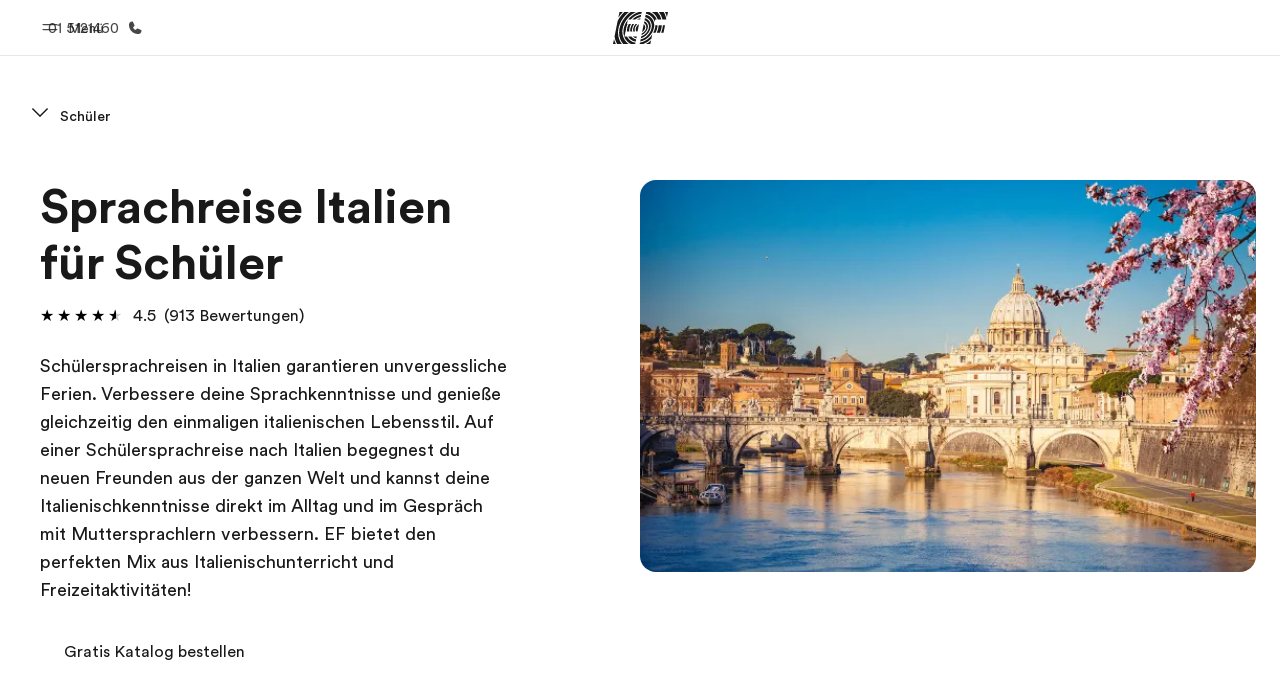

--- FILE ---
content_type: text/html
request_url: https://www.ef.at/pg/schuelersprachreisen/italien/
body_size: 58541
content:
<!DOCTYPE html><html data-htmlbuilddate="2025-11-21T09:50:56.397Z" data-building-mode="static" data-build-s3folder="cefcom-pg-nextjs" lang="de-AT" data-sb-lang="de-AT" data-version-backpack="3.29.0" data-version-backpack-header="2.21.2" data-version-header="1.28.1" data-version-footer="1.8.0" data-version-clickmaps="0.0.2" data-version-metatags="1.1.0" data-version-notsurecard="2.1.27" data-version-teasercard="2.0.0" data-version-programcard="3.13.0" data-version-utils="1.1.0" data-version-ui-library="1.1.0" data-is-nextjs="true" data-is-pgproject="nextjs" dir="ltr" data-build-date="2025-11-21T09:50:56.397Z" data-master-english-pagename=":pg:schuelersprachreisen:italien:" data-content-area="program-guide" data-content-area-detail="program-guide:language-travel" data-branch-version="release" data-gh-runner="ubuntu-2204-x64_i-033b118f7b290b83c" data-gh-runid="19566480585" data-gh-job="build"><head><meta charSet="utf-8" data-next-head=""/><meta name="viewport" content="width=device-width" data-next-head=""/><script id="ef-optimizely-javascript" src="/assetscdn/optimizely/24099230963.js?v=2025-11-21T09:50:56.397Z"></script><script id="ef-analytics-javascript" src="/assetscdn/daskalos/efcwatk.min.js?v=2025-11-21T09:50:56.397Z"></script><script>(function (w, d, s, l, i) {
                w[l] = w[l] || [];
                w[l].push({
                  'gtm.start': Date.now(),
                  event: 'gtm.js'
                });

                var target = d.getElementById('ef-analytics-javascript'), // <script id="ef-analytics-javascript">
                    j = d.createElement(s),
                    dl = l != 'dataLayer' ? '&l=' + l : '';

                j.async = true;
                j.src = '/assetscdn/daskalos/efcwatm.js?id=' + i + dl;

                // Insert after the *next* element following #ef-analytics-javascript
                target.parentNode.insertBefore(
                  j,
                  target.nextSibling ? target.nextSibling.nextSibling : null
                );
              })(window, document, 'script', 'dataLayer', 'GTM-5VZS5FX');</script><link rel="dns-prefetch" href="//a.storyblok.com"/><link rel="preconnect" href="https://a.storyblok.com" crossorigin=""/><link rel="preload" href="https://a.storyblok.com/f/61891/x/aa166bd9ab/00.svg" as="image" type="image/svg+xml"/><link rel="preload" href="https://a.storyblok.com/f/341138/2815x6398/c83671b5a9/background.png/m/1200x0/filters:format(webp):quality(80)" as="image" type="image/webp"/><link rel="canonical" href="https://www.ef.at/pg/schuelersprachreisen/italien/"/><title>Sprachreisen Italien Schüler | EF Schülersprachreisen Italien</title><meta name="description" content="Schülersprachreisen Italien: Bei EF Sprachreisen für Schüler nach Italien lernst du gemeinsam mit Sprachschülern aus der ganzen Welt Italienisch."/><meta name="image" property="og:image" content="https://a.storyblok.com/f/55469/1176x732/dbeb226726/it_-_2022.png"/><meta property="og:title" content="Sprachreisen Italien Schüler | EF Schülersprachreisen Italien"/><meta property="og:description" content="Schülersprachreisen Italien: Bei EF Sprachreisen für Schüler nach Italien lernst du gemeinsam mit Sprachschülern aus der ganzen Welt Italienisch."/><meta property="og:url" content="https://www.ef.at/pg/schuelersprachreisen/italien/"/><meta name="twitter:description" content="Schülersprachreisen Italien: Bei EF Sprachreisen für Schüler nach Italien lernst du gemeinsam mit Sprachschülern aus der ganzen Welt Italienisch."/><meta name="twitter:title" content="Sprachreisen Italien Schüler | EF Schülersprachreisen Italien"/><link rel="icon" href="/assetscdn/WIBIwq6RdJvcD9bc8RMd/central-media/common/icon.svg" type="image/svg+xml"/><link rel="icon" href="/assetscdn/WIBIwq6RdJvcD9bc8RMd/central-media/common/favicon.png" sizes="48x48" type="image/png"/><link rel="icon" href="/assetscdn/WIBIwq6RdJvcD9bc8RMd/central-media/common/favicon.ico" sizes="48x48" type="image/x-icon"/><link rel="apple-touch-icon" href="/assetscdn/WIBIwq6RdJvcD9bc8RMd/central-media/common/apple-touch-icon.png"/><link rel="preconnect" as="style" href="https://www.ef.com/"/><link rel="preconnect" as="font" crossorigin="anonymous" href="https://www.ef.com/"/><style>@font-face{font-family:'EF Circular VF';src:url('https://www.ef.com/assetscdn/ef-global/fonts/v1.10.0/variable/EF-Circular-VF-Dia.woff2') format('woff2');unicode-range:U+00C0,U+00C1,U+00C2,U+00C3,U+00C4,U+00C5,U+00C6,U+00C7,U+00C8,U+00C9,U+00CA,U+00CB,U+00CC,U+00CD,U+00CE,U+00CF,U+00D1,U+00D2,U+00D3,U+00D4,U+00D5,U+00D6,U+00D9,U+00DA,U+00DB,U+00DC,U+00DD,U+00E0,U+00E1,U+00E2,U+00E3,U+00E4,U+00E5,U+00E6,U+00E7,U+00E8,U+00E9,U+00EA,U+00EB,U+00EC,U+00ED,U+00EE,U+00EF,U+00F1,U+00F2,U+00F3,U+00F4,U+00F5,U+00F6,U+00F9,U+00FA,U+00FB,U+00FC,U+00FD,U+00FF,U+0100,U+0101,U+010C,U+010D,U+0147,U+0148,U+014D,U+0158,U+0159,U+0160,U+0161,U+0164,U+016F,U+0170,U+0171,U+0178,U+017D,U+017E,U+0401,U+0407,U+0451,U+0457;font-weight:100 900;font-style:normal;font-display:swap}@font-face{font-family:'EF Circular VF';src:url('https://www.ef.com/assetscdn/ef-global/fonts/v1.10.0/variable/EF-Circular-Italic-VF-Extended.woff2') format('woff2');unicode-range:U+00D0,U+00D8,U+00DE,U+00DF,U+00F0,U+00F7,U+00F8,U+00FE,U+0102,U+0103,U+0104,U+0105,U+0106,U+0107,U+0108,U+0109,U+010A,U+010B,U+010E,U+010F,U+0110,U+0111,U+0112,U+0113,U+0114,U+0115,U+0116,U+0117,U+0118,U+0119,U+011A,U+011B,U+011C,U+011D,U+011E,U+011F,U+0120,U+0121,U+0122,U+0123,U+0124,U+0125,U+0126,U+0127,U+0128,U+0129,U+012A,U+012B,U+012C,U+012D,U+012E,U+012F,U+0130,U+0131,U+0132,U+0133,U+0134,U+0135,U+0136,U+0137,U+0138,U+0139,U+013A,U+013B,U+013C,U+013D,U+013E,U+013F,U+0140,U+0141,U+0142,U+0143,U+0144,U+0145,U+0146,U+0149,U+014A,U+014B,U+014C,U+014E,U+014F,U+0150,U+0151,U+0152,U+0153,U+0154,U+0155,U+0156,U+0157,U+015A,U+015B,U+015C,U+015D,U+015E,U+015F,U+0162,U+0163,U+0165,U+0166,U+0167,U+0168,U+0169,U+016A,U+016B,U+016C,U+016D,U+016E,U+0172,U+0173,U+0174,U+0175,U+0176,U+0177,U+0179,U+017A,U+017B,U+017C,U+018F,U+01B5,U+01B6,U+01C4,U+01C5,U+01C6,U+01F1,U+01F2,U+01F3,U+01FA,U+01FB,U+01FC,U+01FD,U+01FE,U+01FF,U+0218,U+0219,U+021A,U+021B,U+0237,U+0259,U+1E80,U+1E81,U+1E82,U+1E83,U+1E84,U+1E85,U+1E8A,U+1E8B,U+1EF2,U+1EF3,U+2007,U+2008,U+200B,U+F4D2,U+F4D3;font-weight:100 900;font-style:italic;font-display:swap}@font-face{font-family:'EF Circular VF';src:url('https://www.ef.com/assetscdn/ef-global/fonts/v1.10.0/variable/EF-Circular-Italic-VF-Latin.woff2') format('woff2');unicode-range:U+0020,U+0021,U+0022,U+0023,U+0024,U+0025,U+0026,U+0027,U+0028,U+0029,U+002A,U+002B,U+002C,U+002D,U+002E,U+002F,U+0030,U+0031,U+0032,U+0033,U+0034,U+0035,U+0036,U+0037,U+0038,U+0039,U+003A,U+003B,U+003C,U+003D,U+003E,U+003F,U+0040,U+0041,U+0042,U+0043,U+0044,U+0045,U+0046,U+0047,U+0048,U+0049,U+004A,U+004B,U+004C,U+004D,U+004E,U+004F,U+0050,U+0051,U+0052,U+0053,U+0054,U+0055,U+0056,U+0057,U+0058,U+0059,U+005A,U+005B,U+005C,U+005D,U+005E,U+005F,U+0060,U+0061,U+0062,U+0063,U+0064,U+0065,U+0066,U+0067,U+0068,U+0069,U+006A,U+006B,U+006C,U+006D,U+006E,U+006F,U+0070,U+0071,U+0072,U+0073,U+0074,U+0075,U+0076,U+0077,U+0078,U+0079,U+007A,U+007B,U+007C,U+007D;font-weight:100 900;font-style:italic;font-display:swap}@font-face{font-family:'EF Circular VF';src:url('https://www.ef.com/assetscdn/ef-global/fonts/v1.10.0/variable/EF-Circular-VF-Cyrillic.woff2') format('woff2');unicode-range:U+0400,U+0401,U+0402,U+0403,U+0404,U+0405,U+0406,U+0407,U+0408,U+0409,U+040A,U+040B,U+040C,U+040D,U+040E,U+040F,U+0410,U+0411,U+0412,U+0413,U+0414,U+0415,U+0416,U+0417,U+0418,U+0419,U+041A,U+041B,U+041C,U+041D,U+041E,U+041F,U+0420,U+0421,U+0422,U+0423,U+0424,U+0425,U+0426,U+0427,U+0428,U+0429,U+042A,U+042B,U+042C,U+042D,U+042E,U+042F,U+0430,U+0431,U+0432,U+0433,U+0434,U+0435,U+0436,U+0437,U+0438,U+0439,U+043A,U+043B,U+043C,U+043D,U+043E,U+043F,U+0440,U+0441,U+0442,U+0443,U+0444,U+0445,U+0446,U+0447,U+0448,U+0449,U+044A,U+044B,U+044C,U+044D,U+044E,U+044F,U+0450,U+0451,U+0452,U+0453,U+0454,U+0455,U+0456,U+0457,U+0458,U+0459,U+045A,U+045B,U+045C,U+045D,U+045E,U+045F,U+0462,U+0463,U+0472,U+0473,U+0474,U+0475,U+0490,U+0491,U+0492,U+0493,U+049A,U+049B,U+04A2,U+04A3,U+04AE,U+04AF,U+04B0,U+04B1,U+04B2,U+04B3,U+04BA,U+04BB,U+04D8,U+04D9,U+04E8,U+04E9;font-weight:100 900;font-style:normal;font-display:swap}@font-face{font-family:'EF Circular VF';src:url('https://www.ef.com/assetscdn/ef-global/fonts/v1.10.0/variable/EF-Circular-Italic-VF-Utilities.woff2') format('woff2');unicode-range:U+007E,U+00A0,U+00A1,U+00A2,U+00A3,U+00A4,U+00A5,U+00A6,U+00A7,U+00A8,U+00A9,U+00AA,U+00AB,U+00AC,U+00AD,U+00AE,U+00AF,U+00B0,U+00B1,U+00B2,U+00B3,U+00B4,U+00B5,U+00B6,U+00B7,U+00B8,U+00B9,U+00BA,U+00BB,U+00BC,U+00BD,U+00BE,U+00BF,U+00D7,U+02BB,U+02BC,U+02C6,U+02C7,U+02C9,U+02D8,U+02D9,U+02DA,U+02DB,U+02DC,U+02DD,U+0394,U+03A9,U+03BC,U+03C0,U+2013,U+2014,U+2018,U+2019,U+201A,U+201C,U+201D,U+201E,U+2020,U+2022,U+2026,U+2030,U+2039,U+203A,U+2042,U+2044,U+2051,U+2070,U+2074,U+2075,U+2076,U+2077,U+2078,U+2079,U+2080,U+2081,U+2082,U+2083,U+2084,U+2085,U+2086,U+2087,U+2088,U+2089,U+20AC,U+20B4,U+20B8,U+20BD,U+2113,U+2116,U+2122,U+2126,U+2160,U+2161,U+2162,U+2163,U+2164,U+2165,U+2166,U+2167,U+2168,U+2169,U+216C,U+216D,U+216E,U+216F,U+2190,U+2191,U+2192,U+2193,U+2196,U+2197,U+2198,U+2199,U+21A9,U+21B0,U+21B1,U+21B2,U+21B3,U+21B4,U+21B5,U+21C6,U+2202,U+2206,U+220F,U+2211,U+2212,U+2215,U+2219,U+221A,U+221E,U+222B,U+2248,U+2260,U+2264,U+2265,U+22C5,U+24C5,U+25A0,U+25A1,U+25AF,U+25B2,U+25B3,U+25CA,U+25CB,U+25CF,U+262E,U+2713,U+2715,U+2780,U+2781,U+2782,U+2783,U+2784,U+2785,U+2786,U+2787,U+2788,U+E000,U+E002;font-weight:100 900;font-style:italic;font-display:swap}@font-face{font-family:'EF Circular VF';src:url('https://www.ef.com/assetscdn/ef-global/fonts/v1.10.0/variable/EF-Circular-VF-Utilities.woff2') format('woff2');unicode-range:U+007E,U+00A0,U+00A1,U+00A2,U+00A3,U+00A4,U+00A5,U+00A6,U+00A7,U+00A8,U+00A9,U+00AA,U+00AB,U+00AC,U+00AD,U+00AE,U+00AF,U+00B0,U+00B1,U+00B2,U+00B3,U+00B4,U+00B5,U+00B6,U+00B7,U+00B8,U+00B9,U+00BA,U+00BB,U+00BC,U+00BD,U+00BE,U+00BF,U+00D7,U+02BB,U+02BC,U+02C6,U+02C7,U+02C9,U+02D8,U+02D9,U+02DA,U+02DB,U+02DC,U+02DD,U+0394,U+03A9,U+03BC,U+03C0,U+2013,U+2014,U+2018,U+2019,U+201A,U+201C,U+201D,U+201E,U+2020,U+2022,U+2026,U+2030,U+2039,U+203A,U+2042,U+2044,U+2051,U+2070,U+2074,U+2075,U+2076,U+2077,U+2078,U+2079,U+2080,U+2081,U+2082,U+2083,U+2084,U+2085,U+2086,U+2087,U+2088,U+2089,U+20AC,U+20B4,U+20B8,U+20BD,U+2113,U+2116,U+2122,U+2126,U+2160,U+2161,U+2162,U+2163,U+2164,U+2165,U+2166,U+2167,U+2168,U+2169,U+216C,U+216D,U+216E,U+216F,U+2190,U+2191,U+2192,U+2193,U+2196,U+2197,U+2198,U+2199,U+21A9,U+21B0,U+21B1,U+21B2,U+21B3,U+21B4,U+21B5,U+21C6,U+2202,U+2206,U+220F,U+2211,U+2212,U+2215,U+2219,U+221A,U+221E,U+222B,U+2248,U+2260,U+2264,U+2265,U+22C5,U+24C5,U+25A0,U+25A1,U+25AF,U+25B2,U+25B3,U+25CA,U+25CB,U+25CF,U+262E,U+2713,U+2715,U+2780,U+2781,U+2782,U+2783,U+2784,U+2785,U+2786,U+2787,U+2788,U+E000,U+E002;font-weight:100 900;font-style:normal;font-display:swap}@font-face{font-family:'EF Circular VF';src:url('https://www.ef.com/assetscdn/ef-global/fonts/v1.10.0/variable/EF-Circular-VF-Extended.woff2') format('woff2');unicode-range:U+00D0,U+00D8,U+00DE,U+00DF,U+00F0,U+00F7,U+00F8,U+00FE,U+0102,U+0103,U+0104,U+0105,U+0106,U+0107,U+0108,U+0109,U+010A,U+010B,U+010E,U+010F,U+0110,U+0111,U+0112,U+0113,U+0114,U+0115,U+0116,U+0117,U+0118,U+0119,U+011A,U+011B,U+011C,U+011D,U+011E,U+011F,U+0120,U+0121,U+0122,U+0123,U+0124,U+0125,U+0126,U+0127,U+0128,U+0129,U+012A,U+012B,U+012C,U+012D,U+012E,U+012F,U+0130,U+0131,U+0132,U+0133,U+0134,U+0135,U+0136,U+0137,U+0138,U+0139,U+013A,U+013B,U+013C,U+013D,U+013E,U+013F,U+0140,U+0141,U+0142,U+0143,U+0144,U+0145,U+0146,U+0149,U+014A,U+014B,U+014C,U+014E,U+014F,U+0150,U+0151,U+0152,U+0153,U+0154,U+0155,U+0156,U+0157,U+015A,U+015B,U+015C,U+015D,U+015E,U+015F,U+0162,U+0163,U+0165,U+0166,U+0167,U+0168,U+0169,U+016A,U+016B,U+016C,U+016D,U+016E,U+0172,U+0173,U+0174,U+0175,U+0176,U+0177,U+0179,U+017A,U+017B,U+017C,U+018F,U+01B5,U+01B6,U+01C4,U+01C5,U+01C6,U+01F1,U+01F2,U+01F3,U+01FA,U+01FB,U+01FC,U+01FD,U+01FE,U+01FF,U+0218,U+0219,U+021A,U+021B,U+0237,U+0259,U+1E80,U+1E81,U+1E82,U+1E83,U+1E84,U+1E85,U+1E8A,U+1E8B,U+1EF2,U+1EF3,U+2007,U+2008,U+200B,U+F4D2,U+F4D3;font-weight:100 900;font-style:normal;font-display:swap}@font-face{font-family:'EF Circular VF';src:url('https://www.ef.com/assetscdn/ef-global/fonts/v1.10.0/variable/EF-Circular-VF-Latin.woff2') format('woff2');unicode-range:U+0020,U+0021,U+0022,U+0023,U+0024,U+0025,U+0026,U+0027,U+0028,U+0029,U+002A,U+002B,U+002C,U+002D,U+002E,U+002F,U+0030,U+0031,U+0032,U+0033,U+0034,U+0035,U+0036,U+0037,U+0038,U+0039,U+003A,U+003B,U+003C,U+003D,U+003E,U+003F,U+0040,U+0041,U+0042,U+0043,U+0044,U+0045,U+0046,U+0047,U+0048,U+0049,U+004A,U+004B,U+004C,U+004D,U+004E,U+004F,U+0050,U+0051,U+0052,U+0053,U+0054,U+0055,U+0056,U+0057,U+0058,U+0059,U+005A,U+005B,U+005C,U+005D,U+005E,U+005F,U+0060,U+0061,U+0062,U+0063,U+0064,U+0065,U+0066,U+0067,U+0068,U+0069,U+006A,U+006B,U+006C,U+006D,U+006E,U+006F,U+0070,U+0071,U+0072,U+0073,U+0074,U+0075,U+0076,U+0077,U+0078,U+0079,U+007A,U+007B,U+007C,U+007D;font-weight:100 900;font-style:normal;font-display:swap}@font-face{font-family:'EF Circular VF';src:url('https://www.ef.com/assetscdn/ef-global/fonts/v1.10.0/variable/EF-Circular-Italic-VF-Cyrillic.woff2') format('woff2');unicode-range:U+0400,U+0401,U+0402,U+0403,U+0404,U+0405,U+0406,U+0407,U+0408,U+0409,U+040A,U+040B,U+040C,U+040D,U+040E,U+040F,U+0410,U+0411,U+0412,U+0413,U+0414,U+0415,U+0416,U+0417,U+0418,U+0419,U+041A,U+041B,U+041C,U+041D,U+041E,U+041F,U+0420,U+0421,U+0422,U+0423,U+0424,U+0425,U+0426,U+0427,U+0428,U+0429,U+042A,U+042B,U+042C,U+042D,U+042E,U+042F,U+0430,U+0431,U+0432,U+0433,U+0434,U+0435,U+0436,U+0437,U+0438,U+0439,U+043A,U+043B,U+043C,U+043D,U+043E,U+043F,U+0440,U+0441,U+0442,U+0443,U+0444,U+0445,U+0446,U+0447,U+0448,U+0449,U+044A,U+044B,U+044C,U+044D,U+044E,U+044F,U+0450,U+0451,U+0452,U+0453,U+0454,U+0455,U+0456,U+0457,U+0458,U+0459,U+045A,U+045B,U+045C,U+045D,U+045E,U+045F,U+0462,U+0463,U+0472,U+0473,U+0474,U+0475,U+0490,U+0491,U+0492,U+0493,U+049A,U+049B,U+04A2,U+04A3,U+04AE,U+04AF,U+04B0,U+04B1,U+04B2,U+04B3,U+04BA,U+04BB,U+04D8,U+04D9,U+04E8,U+04E9;font-weight:100 900;font-style:italic;font-display:swap}@font-face{font-family:'EF Circular VF';src:url('https://www.ef.com/assetscdn/ef-global/fonts/v1.10.0/variable/EF-Circular-Italic-VF-Dia.woff2') format('woff2');unicode-range:U+00C0,U+00C1,U+00C2,U+00C3,U+00C4,U+00C5,U+00C6,U+00C7,U+00C8,U+00C9,U+00CA,U+00CB,U+00CC,U+00CD,U+00CE,U+00CF,U+00D1,U+00D2,U+00D3,U+00D4,U+00D5,U+00D6,U+00D9,U+00DA,U+00DB,U+00DC,U+00DD,U+00E0,U+00E1,U+00E2,U+00E3,U+00E4,U+00E5,U+00E6,U+00E7,U+00E8,U+00E9,U+00EA,U+00EB,U+00EC,U+00ED,U+00EE,U+00EF,U+00F1,U+00F2,U+00F3,U+00F4,U+00F5,U+00F6,U+00F9,U+00FA,U+00FB,U+00FC,U+00FD,U+00FF,U+0100,U+0101,U+010C,U+010D,U+0147,U+0148,U+014D,U+0158,U+0159,U+0160,U+0161,U+0164,U+016F,U+0170,U+0171,U+0178,U+017D,U+017E,U+0401,U+0407,U+0451,U+0457;font-weight:100 900;font-style:italic;font-display:swap}</style><style>html, body { font-family: EF Circular VF, Helvetica, Open Sans, Gill Sans MT, Gill Sans, Corbel, Arial, sans-serif; }</style><script src="https://unpkg.com/@phosphor-icons/web"></script><link rel="preload" href="/assetscdn/cefcom-pg-nextjs/at/_next/static/css/90f4f855d4071c92.css" as="style" crossorigin="anonymous"/><link rel="stylesheet" href="/assetscdn/cefcom-pg-nextjs/at/_next/static/css/90f4f855d4071c92.css" crossorigin="anonymous" data-n-g=""/><noscript data-n-css=""></noscript><script defer="" crossorigin="anonymous" nomodule="" src="/assetscdn/cefcom-pg-nextjs/at/_next/static/chunks/polyfills-42372ed130431b0a.js"></script><script src="/assetscdn/cefcom-pg-nextjs/at/_next/static/chunks/webpack-67d2e60a301ae587.js" defer="" crossorigin="anonymous"></script><script src="/assetscdn/cefcom-pg-nextjs/at/_next/static/chunks/framework-37f3832b4337c515.js" defer="" crossorigin="anonymous"></script><script src="/assetscdn/cefcom-pg-nextjs/at/_next/static/chunks/main-d227e64beddf7716.js" defer="" crossorigin="anonymous"></script><script src="/assetscdn/cefcom-pg-nextjs/at/_next/static/chunks/pages/_app-705a341a9b8fab0c.js" defer="" crossorigin="anonymous"></script><script src="/assetscdn/cefcom-pg-nextjs/at/_next/static/chunks/fcbfba8d-0a974c26d0cc23dc.js" defer="" crossorigin="anonymous"></script><script src="/assetscdn/cefcom-pg-nextjs/at/_next/static/chunks/58474bfb-acd2c31a3eb80501.js" defer="" crossorigin="anonymous"></script><script src="/assetscdn/cefcom-pg-nextjs/at/_next/static/chunks/db36eb18-8694aae46204af6e.js" defer="" crossorigin="anonymous"></script><script src="/assetscdn/cefcom-pg-nextjs/at/_next/static/chunks/59de66e1-c56e53d0c2edec5b.js" defer="" crossorigin="anonymous"></script><script src="/assetscdn/cefcom-pg-nextjs/at/_next/static/chunks/73f327a9-ec3f6ea839009d19.js" defer="" crossorigin="anonymous"></script><script src="/assetscdn/cefcom-pg-nextjs/at/_next/static/chunks/13865e2a-681dcfb42af23f91.js" defer="" crossorigin="anonymous"></script><script src="/assetscdn/cefcom-pg-nextjs/at/_next/static/chunks/f340c49f-9f5898b0b34fc85c.js" defer="" crossorigin="anonymous"></script><script src="/assetscdn/cefcom-pg-nextjs/at/_next/static/chunks/554-0e28e60c676dfca4.js" defer="" crossorigin="anonymous"></script><script src="/assetscdn/cefcom-pg-nextjs/at/_next/static/chunks/pages/%5B...slug%5D-65333c43d6dc1270.js" defer="" crossorigin="anonymous"></script><script src="/assetscdn/cefcom-pg-nextjs/at/_next/static/cefcom-pg-19566480585/_buildManifest.js" defer="" crossorigin="anonymous"></script><script src="/assetscdn/cefcom-pg-nextjs/at/_next/static/cefcom-pg-19566480585/_ssgManifest.js" defer="" crossorigin="anonymous"></script></head><body class="overwrite-status-overlay"><div id="__next"><div id="app" data-tagtopic="sprachreisen" data-tagwhen="-" data-tagagerange="age-0-17" data-tagduration="-" data-tagexperience="language-travel" data-taglanguagelearned="lan-ita" data-tagplatform="abroad" data-tagfeature="-" data-tagcitystate="-" data-tagterritory="it"><div class="mkt-at false   page-slug-/pg/schuelersprachreisen/italien/ wrapper site-pg"><div><div dir="ltr" id="cefcom-globalheader" data-clickregion="global-header" data-version="1.28.1" data-cefcom-test="2" class="relative z-[99] select-none box-border
         --with-sticky-header 
        "><header data-clicksubregion="topbar" role="banner" class="relative overflow-visible z-[1000]
         [&amp;]:before:content-[&#x27;&#x27;] [&amp;]:before:fixed [&amp;]:before:w-full [&amp;]:before:h-full
         [&amp;]:before:top-0 [&amp;]:before:left-0 [&amp;]:before:right-0 [&amp;]:before:bottom-0 [&amp;]:before:bg-[rgba(0,0,0,0.5)] [&amp;]:before:z-0
        [&amp;]:before:hidden
        " style="padding-right:0px;margin-right:0px"><div class="relative z-[100] bg-white border-b border-b-[rgba(25,25,25,0.1)] text-[rgba(25,25,25,0.8)]"><div class="block md:hidden relative after:content-[&#x27;&#x27;] after:absolute after:left-0 after:bottom-0 after:w-full  after:border-b after:border-[#DADADA]"><img src="https://a.storyblok.com/f/61891/750x78/6b58768994/ef-60yrs_m.jpg" class="h-[48px] m-auto" alt="Promotional Logo - EF&#x27;s 60th Anniversary"/></div><div id="topbar-header" class="h-[48px] md:!h-[55px] m-[0] mx-[24px] md:mx-[32px] text-[14px] font-normal z-[20001] relative
                        max-md:max-w-none
                        lg:max-w-[960px] lg:mx-auto
                        xl:max-w-[1200px] xl:mx-auto"><div class="absolute z-[2] lrt:left-0 rtl:right-0 flex-1 flex h-full top-0 "><a class="no-underline cursor-pointer inline-flex items-center" href="#" data-info="open" aria-label="Menü" role="button"><span class="-z-50 mb-[2px]"><svg xmlns="http://www.w3.org/2000/svg" width="20" height="20" fill="currentColor" viewBox="0 0 256 256"><path d="M224,160a8,8,0,0,1-8,8H40a8,8,0,0,1,0-16H216A8,8,0,0,1,224,160ZM40,104H216a8,8,0,0,0,0-16H40a8,8,0,0,0,0,16Z"></path></svg></span><span class="text-[rgba(25,25,25,0.8)] mx-[8px] hidden md:block text-[14px] font-normal"><span class="hidden">Schließen</span><span class="inline-block">Menü</span></span></a></div><div class="absolute flex-1 flex h-full w-full z-[1] items-center  justify-center "><a href="/" class="bg-none block h-[32px] box-border" data-info="ef-logo" aria-label="EF"><span style="background-image:url(&#x27;https://a.storyblok.com/f/61891/x/aa166bd9ab/00.svg&#x27;)" class="bg-[length:55px_32px] w-[55px] h-[32px] block"></span><span style="background-image:url(&#x27;https://a.storyblok.com/f/61891/x/7d00ecae9d/00.svg&#x27;)" class="bg-[length:55px_32px] w-[55px] h-[32px] hidden"></span></a></div><div class="absolute rtl:left-0 ltr:right-0 flex-1 flex h-full top-0 z-[2] pr-[0px]"><a href="tel:015121460" class=" text-[rgba(25,25,25,0.8)] lg:inline-flex self-center text-[16px] font-normal items-center hover:underline" data-info="telephone" aria-label="Anrufen"><span class="text-[rgba(25,25,25,0.8)] hidden lg:block text-[14px] font-normal mx-[8px]">01 5121460</span><svg xmlns="http://www.w3.org/2000/svg" width="16" height="16" fill="currentColor" viewBox="0 0 256 256"><path d="M231.88,175.08A56.26,56.26,0,0,1,176,224C96.6,224,32,159.4,32,80A56.26,56.26,0,0,1,80.92,24.12a16,16,0,0,1,16.62,9.52l21.12,47.15,0,.12A16,16,0,0,1,117.39,96c-.18.27-.37.52-.57.77L96,121.45c7.49,15.22,23.41,31,38.83,38.51l24.34-20.71a8.12,8.12,0,0,1,.75-.56,16,16,0,0,1,15.17-1.4l.13.06,47.11,21.11A16,16,0,0,1,231.88,175.08Z"></path></svg></a></div></div><div data-component="TopBarMenu" class="hidden md:block"><div class=" h-[0px]  transition-[height] duration-[.2s] ease-in-out
 overflow-hidden bg-white absolute right-0 left-0 top-[56px] z-[101] box-border touch-none select-none leading-[1.71] rounded-bl-[2px] rounded-br-[2px]"><div><div class="max-w-[none] md:max-w-[960px] lg:max-w-[1200px] mx-auto"><ul class="flex justify-center float-none w-full p-0 m-0 relative leading-[1.71]"><li class="group list-none w-[190px] leading-[0.8] pt-5 md:w-[20%] lg:pt-5"><a href="/" class="text-[#333] no-underline relative" data-short-text="Home" data-info="home" aria-label="
                         Home-Willkommen bei EF
                        "><div class="box-border touch-none select-none text-center mx-auto mt-[27px] w-[172px]"><span class="block opacity-80"><svg xmlns="http://www.w3.org/2000/svg" width="24" height="24" fill="currentColor" viewBox="0 0 256 256" class="align-middle fill-[#191919] inline-block h-[24px]"><path d="M224,120v96a8,8,0,0,1-8,8H40a8,8,0,0,1-8-8V120a15.87,15.87,0,0,1,4.69-11.32l80-80a16,16,0,0,1,22.62,0l80,80A15.87,15.87,0,0,1,224,120Z"></path></svg></span><p class="leading-6 text-[18px] font-medium normal-italic normal-normal normal-normal text-center text-[#191919CC] mt-[6px] mb-[6px] inline-block z-[10] relative
                            after:content-[&#x27;&#x27;] after:absolute after:w-full after:h-0 after:bottom-[15px] after:left-0 after:rounded-[1px] after:bg-[rgba(0,185,255,0.1)] after:scale-x-105 after:-z-10
                            after:transition-[height] after:duration-200 after:ease-linear
                            group-hover:after:h-[8px]">Home</p><div><span class="text-[14px] leading-6 font-normal normal-italic normal-normal text-center">Willkommen bei EF</span></div></div></a></li><li class="group list-none w-[190px] leading-[0.8] pt-5 md:w-[20%] lg:pt-5"><a href="/pg/" class="text-[#333] no-underline relative" data-short-text="Programme" data-info="pg" aria-label="
                         Programme-Alle Programme ansehen
                        "><div class="box-border touch-none select-none text-center mx-auto mt-[27px] w-[172px]"><span class="block opacity-80"><svg xmlns="http://www.w3.org/2000/svg" width="24" height="24" fill="currentColor" viewBox="0 0 256 256" class="align-middle fill-[#191919] inline-block h-[24px]"><path d="M220,169.09l-92,53.65L36,169.09A8,8,0,0,0,28,182.91l96,56a8,8,0,0,0,8.06,0l96-56A8,8,0,1,0,220,169.09Z"></path><path d="M220,121.09l-92,53.65L36,121.09A8,8,0,0,0,28,134.91l96,56a8,8,0,0,0,8.06,0l96-56A8,8,0,1,0,220,121.09Z"></path><path d="M28,86.91l96,56a8,8,0,0,0,8.06,0l96-56a8,8,0,0,0,0-13.82l-96-56a8,8,0,0,0-8.06,0l-96,56a8,8,0,0,0,0,13.82Z"></path></svg></span><p class="leading-6 text-[18px] font-medium normal-italic normal-normal normal-normal text-center text-[#191919CC] mt-[6px] mb-[6px] inline-block z-[10] relative
                            after:content-[&#x27;&#x27;] after:absolute after:w-full after:h-0 after:bottom-[15px] after:left-0 after:rounded-[1px] after:bg-[rgba(0,185,255,0.1)] after:scale-x-105 after:-z-10
                            after:transition-[height] after:duration-200 after:ease-linear
                            group-hover:after:h-[8px]">Programme</p><div><span class="text-[14px] leading-6 font-normal normal-italic normal-normal text-center">Alle Programme ansehen</span></div></div></a></li><li class="group list-none w-[190px] leading-[0.8] pt-5 md:w-[20%] lg:pt-5"><a href="/contact/" class="text-[#333] no-underline relative" data-short-text="Büros" data-info="contact" aria-label="
                         Büros-Büros in der Nähe
                        "><div class="box-border touch-none select-none text-center mx-auto mt-[27px] w-[172px]"><span class="block opacity-80"><svg xmlns="http://www.w3.org/2000/svg" width="24" height="24" fill="currentColor" viewBox="0 0 256 256" class="align-middle fill-[#191919] inline-block h-[24px]"><path d="M239.73,208H224V96a16,16,0,0,0-16-16H164a4,4,0,0,0-4,4V208H144V32.41a16.43,16.43,0,0,0-6.16-13,16,16,0,0,0-18.72-.69L39.12,72A16,16,0,0,0,32,85.34V208H16.27A8.18,8.18,0,0,0,8,215.47,8,8,0,0,0,16,224H240a8,8,0,0,0,8-8.53A8.18,8.18,0,0,0,239.73,208ZM76,184a8,8,0,0,1-8.53,8A8.18,8.18,0,0,1,60,183.72V168.27A8.19,8.19,0,0,1,67.47,160,8,8,0,0,1,76,168Zm0-56a8,8,0,0,1-8.53,8A8.19,8.19,0,0,1,60,127.72V112.27A8.19,8.19,0,0,1,67.47,104,8,8,0,0,1,76,112Zm40,56a8,8,0,0,1-8.53,8,8.18,8.18,0,0,1-7.47-8.26V168.27a8.19,8.19,0,0,1,7.47-8.26,8,8,0,0,1,8.53,8Zm0-56a8,8,0,0,1-8.53,8,8.19,8.19,0,0,1-7.47-8.26V112.27a8.19,8.19,0,0,1,7.47-8.26,8,8,0,0,1,8.53,8Z"></path></svg></span><p class="leading-6 text-[18px] font-medium normal-italic normal-normal normal-normal text-center text-[#191919CC] mt-[6px] mb-[6px] inline-block z-[10] relative
                            after:content-[&#x27;&#x27;] after:absolute after:w-full after:h-0 after:bottom-[15px] after:left-0 after:rounded-[1px] after:bg-[rgba(0,185,255,0.1)] after:scale-x-105 after:-z-10
                            after:transition-[height] after:duration-200 after:ease-linear
                            group-hover:after:h-[8px]">Büros</p><div><span class="text-[14px] leading-6 font-normal normal-italic normal-normal text-center">Büros in der Nähe</span></div></div></a></li><li class="group list-none w-[190px] leading-[0.8] pt-5 md:w-[20%] lg:pt-5"><a href="/about-us/" class="text-[#333] no-underline relative" data-short-text="Über uns" data-info="about-us" aria-label="
                         Über uns-Wer wir sind
                        "><div class="box-border touch-none select-none text-center mx-auto mt-[27px] w-[172px]"><span class="block opacity-80"><svg xmlns="http://www.w3.org/2000/svg" width="24" height="24" fill="currentColor" viewBox="0 0 256 256" class="align-middle fill-[#191919] inline-block h-[24px]"><path d="M230.93,220a8,8,0,0,1-6.93,4H32a8,8,0,0,1-6.92-12c15.23-26.33,38.7-45.21,66.09-54.16a72,72,0,1,1,73.66,0c27.39,8.95,50.86,27.83,66.09,54.16A8,8,0,0,1,230.93,220Z"></path></svg></span><p class="leading-6 text-[18px] font-medium normal-italic normal-normal normal-normal text-center text-[#191919CC] mt-[6px] mb-[6px] inline-block z-[10] relative
                            after:content-[&#x27;&#x27;] after:absolute after:w-full after:h-0 after:bottom-[15px] after:left-0 after:rounded-[1px] after:bg-[rgba(0,185,255,0.1)] after:scale-x-105 after:-z-10
                            after:transition-[height] after:duration-200 after:ease-linear
                            group-hover:after:h-[8px]">Über uns</p><div><span class="text-[14px] leading-6 font-normal normal-italic normal-normal text-center">Wer wir sind</span></div></div></a></li><li class="group list-none w-[190px] leading-[0.8] pt-5 md:w-[20%] lg:pt-5"><a href="//careers.ef.com" class="text-[#333] no-underline relative" data-short-text="Karriere" data-info="careers" aria-label="
                         Karriere-Teil des Teams werden
                        "><div class="box-border touch-none select-none text-center mx-auto mt-[27px] w-[172px]"><span class="block opacity-80"><svg xmlns="http://www.w3.org/2000/svg" width="24" height="24" fill="currentColor" viewBox="0 0 256 256" class="align-middle fill-[#191919] inline-block h-[24px]"><path d="M152,112a8,8,0,0,1-8,8H112a8,8,0,0,1,0-16h32A8,8,0,0,1,152,112Zm80-40V200a16,16,0,0,1-16,16H40a16,16,0,0,1-16-16V72A16,16,0,0,1,40,56H80V48a24,24,0,0,1,24-24h48a24,24,0,0,1,24,24v8h40A16,16,0,0,1,232,72ZM96,56h64V48a8,8,0,0,0-8-8H104a8,8,0,0,0-8,8Zm120,57.61V72H40v41.61A184,184,0,0,0,128,136,184,184,0,0,0,216,113.61Z"></path></svg></span><p class="leading-6 text-[18px] font-medium normal-italic normal-normal normal-normal text-center text-[#191919CC] mt-[6px] mb-[6px] inline-block z-[10] relative
                            after:content-[&#x27;&#x27;] after:absolute after:w-full after:h-0 after:bottom-[15px] after:left-0 after:rounded-[1px] after:bg-[rgba(0,185,255,0.1)] after:scale-x-105 after:-z-10
                            after:transition-[height] after:duration-200 after:ease-linear
                            group-hover:after:h-[8px]">Karriere</p><div><span class="text-[14px] leading-6 font-normal normal-italic normal-normal text-center">Teil des Teams werden</span></div></div></a></li></ul></div></div></div></div><div class="relative  [&amp;&amp;]:md:hidden"><section class="ltr:-translate-x-full rtl:translate-x-full opacity-0 pointer-events-none fixed ltr:left-0 rtl:right-0 top-[94px] bottom-0 w-full bg-white duration-[375ms] "><div class="overflow-y-scroll [-webkit-overflow-scrolling:touch] h-full [&amp;&amp;]:md:hidden"><nav class="p-0 h-full [&amp;&amp;]:md:hidden" id="global-mobile-nav" role="navigation"><ul class="list-none ltr:pl-[29px] rtl:pr-[29px] my-[30px]"><li class="text-[#191919CC] leading-[2.5] mb-[11px] list-none md:mb-[16px] !important"><a href="/" class="relative [&amp;&amp;]:block text-inherit font-normal leading-normal tracking-normal no-underline mb-[1px] text-[20px] text-white overflow-hidden
                        [&amp;&amp;]:after:content-[&#x27; &#x27;] [&amp;&amp;]:after:absolute [&amp;&amp;]:after:left-0 [&amp;&amp;]:after:bottom-0 [&amp;&amp;]:after:bg-white [&amp;&amp;]:after:opacity-0 [&amp;&amp;]:after:transition-opacity
                        [&amp;&amp;]:after:block [&amp;&amp;]:after:float-right [&amp;&amp;]:after:h-[16px] [&amp;&amp;]:after:w-[16px] [&amp;&amp;]:after:mr-[24px] [&amp;&amp;]:after:bg-cefcom-tw-image
                        " data-info="home"><p class="my-[1px] text-[20px] font-medium normal-italic normal-normal leading-normal tracking-normal text-[#191919CC]">Home</p><span class="text-[14px] font-normal normal-italic normal-normal leading-[1.29] tracking-normal text-[#191919CC] m-0">Willkommen bei EF</span></a></li><li class="text-[#191919CC] leading-[2.5] mb-[11px] list-none md:mb-[16px] !important"><a href="/pg/" class="relative [&amp;&amp;]:block text-inherit font-normal leading-normal tracking-normal no-underline mb-[1px] text-[20px] text-white overflow-hidden
                        [&amp;&amp;]:after:content-[&#x27; &#x27;] [&amp;&amp;]:after:absolute [&amp;&amp;]:after:left-0 [&amp;&amp;]:after:bottom-0 [&amp;&amp;]:after:bg-white [&amp;&amp;]:after:opacity-0 [&amp;&amp;]:after:transition-opacity
                        [&amp;&amp;]:after:block [&amp;&amp;]:after:float-right [&amp;&amp;]:after:h-[16px] [&amp;&amp;]:after:w-[16px] [&amp;&amp;]:after:mr-[24px] [&amp;&amp;]:after:bg-cefcom-tw-image
                        " data-info="pg"><p class="my-[1px] text-[20px] font-medium normal-italic normal-normal leading-normal tracking-normal text-[#191919CC]">Programme</p><span class="text-[14px] font-normal normal-italic normal-normal leading-[1.29] tracking-normal text-[#191919CC] m-0">Alle Programme ansehen</span></a></li><li class="text-[#191919CC] leading-[2.5] mb-[11px] list-none md:mb-[16px] !important"><a href="/contact/" class="relative [&amp;&amp;]:block text-inherit font-normal leading-normal tracking-normal no-underline mb-[1px] text-[20px] text-white overflow-hidden
                        [&amp;&amp;]:after:content-[&#x27; &#x27;] [&amp;&amp;]:after:absolute [&amp;&amp;]:after:left-0 [&amp;&amp;]:after:bottom-0 [&amp;&amp;]:after:bg-white [&amp;&amp;]:after:opacity-0 [&amp;&amp;]:after:transition-opacity
                        [&amp;&amp;]:after:block [&amp;&amp;]:after:float-right [&amp;&amp;]:after:h-[16px] [&amp;&amp;]:after:w-[16px] [&amp;&amp;]:after:mr-[24px] [&amp;&amp;]:after:bg-cefcom-tw-image
                        " data-info="contact"><p class="my-[1px] text-[20px] font-medium normal-italic normal-normal leading-normal tracking-normal text-[#191919CC]">Büros</p><span class="text-[14px] font-normal normal-italic normal-normal leading-[1.29] tracking-normal text-[#191919CC] m-0">Büros in der Nähe</span></a></li><li class="text-[#191919CC] leading-[2.5] mb-[11px] list-none md:mb-[16px] !important"><a href="/about-us/" class="relative [&amp;&amp;]:block text-inherit font-normal leading-normal tracking-normal no-underline mb-[1px] text-[20px] text-white overflow-hidden
                        [&amp;&amp;]:after:content-[&#x27; &#x27;] [&amp;&amp;]:after:absolute [&amp;&amp;]:after:left-0 [&amp;&amp;]:after:bottom-0 [&amp;&amp;]:after:bg-white [&amp;&amp;]:after:opacity-0 [&amp;&amp;]:after:transition-opacity
                        [&amp;&amp;]:after:block [&amp;&amp;]:after:float-right [&amp;&amp;]:after:h-[16px] [&amp;&amp;]:after:w-[16px] [&amp;&amp;]:after:mr-[24px] [&amp;&amp;]:after:bg-cefcom-tw-image
                        " data-info="about-us"><p class="my-[1px] text-[20px] font-medium normal-italic normal-normal leading-normal tracking-normal text-[#191919CC]">Über uns</p><span class="text-[14px] font-normal normal-italic normal-normal leading-[1.29] tracking-normal text-[#191919CC] m-0">Wer wir sind</span></a></li><li class="text-[#191919CC] leading-[2.5] mb-[11px] list-none md:mb-[16px] !important"><a href="//careers.ef.com" class="relative [&amp;&amp;]:block text-inherit font-normal leading-normal tracking-normal no-underline mb-[1px] text-[20px] text-white overflow-hidden
                        [&amp;&amp;]:after:content-[&#x27; &#x27;] [&amp;&amp;]:after:absolute [&amp;&amp;]:after:left-0 [&amp;&amp;]:after:bottom-0 [&amp;&amp;]:after:bg-white [&amp;&amp;]:after:opacity-0 [&amp;&amp;]:after:transition-opacity
                        [&amp;&amp;]:after:block [&amp;&amp;]:after:float-right [&amp;&amp;]:after:h-[16px] [&amp;&amp;]:after:w-[16px] [&amp;&amp;]:after:mr-[24px] [&amp;&amp;]:after:bg-cefcom-tw-image
                        " data-info="careers"><p class="my-[1px] text-[20px] font-medium normal-italic normal-normal leading-normal tracking-normal text-[#191919CC]">Karriere</p><span class="text-[14px] font-normal normal-italic normal-normal leading-[1.29] tracking-normal text-[#191919CC] m-0">Teil des Teams werden</span></a></li></ul></nav></div></section></div></div></header></div><main id="layout" data-clickregion="page" role="main"><div id="template-page-default" class="rootpage topic-page"><section id="section_stage-default-new" class="rendering_default -stage p-[24px] "><div class="cefcom-grid-system cefcom-container [&amp;&amp;]:px-0"><span class="back-btn"><a href="/pg/schuelersprachreisen/">Schüler</a></span><div class="cefcom-row pt-[72px] sm:pt-[100px] pb-[32px] sm:pb-[128px] flex-col-reverse lg:flex-row"><div class="cefcom-col -s-12-tw -l-6-tw default-stage__text xl:pr-32 lg:pr-16"><h1 class="mb-2">Sprachreise Italien für Schüler</h1><div class="pg-star-rating"><div class="starrating" itemscope="" itemType="http://schema.org/Product"><span itemProp="name" style="display:none">Sprachreise Italien für Schüler</span><div itemProp="aggregateRating" itemscope="" itemType="http://schema.org/AggregateRating" class="rating_container"><div class="pg-star-rating_icons" style="--rating:4.5"></div><div class="pg-star-rating_score">4.5</div><span itemProp="reviewCount" style="display:none">913</span><div class="pg-star-rating_count">(<!-- -->913<!-- --> <!-- -->Bewertungen<!-- -->)</div><span itemProp="ratingValue" style="display:none">4.5</span></div></div></div><div class="default-stage__text-block"><div data-version="1.0.0"><p >Schülersprachreisen in Italien garantieren unvergessliche Ferien. Verbessere deine Sprachkenntnisse und genieße gleichzeitig den einmaligen italienischen Lebensstil. Auf einer Schülersprachreise nach Italien begegnest du neuen Freunden aus der ganzen Welt und kannst deine Italienischkenntnisse direkt im Alltag und im Gespräch mit Muttersprachlern verbessern. EF bietet den perfekten Mix aus Italienischunterricht und Freizeitaktivitäten!</p></div><div class="default-stage__buttons  max-sm:block flex items-start"><a role="button" href="https://www.ef.at/cp/brochure/" aria-disabled="false" tabindex="0" aria-label="cta" class="ef-button ef-button-secondary relative z-10 inline-flex max-w-full cursor-pointer appearance-none items-center justify-center rounded-full border-none text-base leading-6 no-underline outline-none [--button-scale-pressed:1] disabled:cursor-not-allowed px-6 py-3 text-[--color-component-button-secondary-text,var(--color-brand-ink-black)] hover:cursor-pointer hover:[--button-scale-pressed:1.05] ef-button"><span class="ef-button-bg absolute bottom-0 left-0 top-0 block h-full w-full rounded-[inherit] motion-safe:transition-[transform] motion-safe:animation-duration-system-short motion-safe:animation-ease-system-easing-standard bg-button-secondary-bg shadow-border shadow-brand-ink-black motion-safe:scale-[--button-scale-pressed]"></span><span class="pointer-events-none isolate z-20 flex max-w-full select-none flex-row items-center justify-center gap-xs whitespace-nowrap text-ui-label md:mx-auto [&amp;&gt;svg]:h-[var(--icon-size,16px)] [&amp;&gt;svg]:w-[var(--icon-size,16px)] [&amp;&gt;svg]:flex-none"><span class="max-w-full overflow-hidden overflow-ellipsis whitespace-nowrap">Gratis Katalog bestellen</span></span></a></div></div><div class="relative"><section class="rendering__sticky-header"><div class="sticky-header__wrapper"><p class="hidden l:block text-[18px] font-bold">Sprachreise Italien für Schüler</p><a role="button" href="https://www.ef.at/cp/brochure/" aria-disabled="false" tabindex="0" class="ef-button ef-button-secondary relative z-10 inline-flex max-w-full cursor-pointer appearance-none items-center justify-center rounded-full border-none text-base no-underline outline-none [--button-scale-pressed:1] disabled:cursor-not-allowed px-4 py-1.5 leading-none hit-area-small text-[--color-component-button-secondary-text,var(--color-brand-ink-black)] hover:cursor-pointer hover:[--button-scale-pressed:1.05] ef-button"><span class="ef-button-bg absolute bottom-0 left-0 top-0 block h-full w-full rounded-[inherit] motion-safe:transition-[transform] motion-safe:animation-duration-system-short motion-safe:animation-ease-system-easing-standard bg-button-secondary-bg shadow-border shadow-brand-ink-black motion-safe:scale-[--button-scale-pressed]"></span><span class="pointer-events-none isolate z-20 flex max-w-full select-none flex-row items-center justify-center gap-xs whitespace-nowrap md:mx-auto [&amp;&gt;svg]:h-[var(--icon-size,16px)] [&amp;&gt;svg]:w-[var(--icon-size,16px)] [&amp;&gt;svg]:flex-none text-ui-label-small"><span class="max-w-full overflow-hidden overflow-ellipsis whitespace-nowrap">Gratis Katalog bestellen</span></span></a></div></section></div></div><div class="cefcom-col -s-12-tw -l-6-tw image"><picture data-version="1.1.0"><source type="image/webp" srcSet="https://a.storyblok.com/f/55469/1176x732/dbeb226726/it_-_2022.png/m/588x392/filters:format(webp), https://a.storyblok.com/f/55469/1176x732/dbeb226726/it_-_2022.png/m/588x392/filters:format(webp) 1x" media="(max-width: 768px)"/><source type="image/webp" srcSet="https://a.storyblok.com/f/55469/1176x732/dbeb226726/it_-_2022.png/m/588x392/filters:format(webp), https://a.storyblok.com/f/55469/1176x732/dbeb226726/it_-_2022.png/m/588x392/filters:format(webp) 1x"/><img alt="Sprachreise Italien für Schüler" src="https://a.storyblok.com/f/55469/1176x732/dbeb226726/it_-_2022.png/m/588x392/filters:format(webp)" sizes="(min-width: 36em) 33.3vw, 100vw" class="ef-responsive-image rounded-[16px] p-[10px] stage-background mb-[24px] -ri" width="auto"/></picture></div></div></div></section><section class="relative mb-[0px] lg:mb-[24px] bg-transparent-force cefcom-section -wrapped-comps" id="pg-cards-group"><div class="cefcom-grid-system cefcom-container rounded-2xl py-6 lg:p-8 my-6 overflow-hidden border border-[#D1D1D1] w-full lg:max-w-[1392px] mx-auto px-[0] box-border lg:py-[96px] bg-repeat-y bg-top [background-size:100%_auto] bg-[url(&#x27;https://a.storyblok.com/f/55469/2815x12382/5a815c0d99/pg-background-desktop.svg&#x27;)] lg:bg-[url(&#x27;https://a.storyblok.com/f/55469/2815x12382/5a815c0d99/pg-background-desktop.svg&#x27;)]"><div class="cefcom-row"><div class="cefcom-col -s-12-tw text-center pt-[0px] pb-8 lg:pt-[0px] lg:pb-[40px] px-[12px]"><div class="mb-4 inline-block"><img src="https://a.storyblok.com/f/341138/56x57/2a875ff63d/smileyicon.svg" alt="Smiley Icon" width="56" height="57" loading="lazy"/></div><h2 class="ef-text isolate text-system-text text-center mx-auto max-w-[584px] px-6 text-[24px]/[32px] lg:text-[32px]/[40px]"><span>Ein Programm finden</span></h2></div></div><div class="cefcom-section placeholder"></div><section class="cefcom-section rendering__age-categories pb-10 lg:pb-0 visible  is-loading" id="inpage-age-select"><div class="cefcom-grid-system cefcom-container"><div class="cefcom-row"><div class="cefcom-col age-group-card__wrapper -s-12-tw -m-6-tw -l-4-tw md:px-3 px-0"><div class="age-select-card" data-age-group="HIGH" data-info="HIGH"><div class="age-group-card__wrapper"><span><a id="cefcom-teasercard-wrapper" data-version="2.0.0" data-code="HIGH" data-tracking="age:HIGH" data-programs="ILS-HS,AYA" data-info="ILS-HS,AYA" filter-name="age:HIGH" class="cefcom-card--teaser -ri " href="#HIGH" target="_self" rel="" data-clicksubregion="program-by-age"><picture data-version="0.4.0"><source type="image/webp" srcSet="https://a.storyblok.com/f/89778/768x516/1cb030eea5/00.jpg/m/filters:format(webp), https://a.storyblok.com/f/89778/768x516/1cb030eea5/00.jpg/m/filters:format(webp) 1x" media="(max-width: 768px)"/><source type="image/webp" srcSet="https://a.storyblok.com/f/89778/768x516/1cb030eea5/00.jpg/m/filters:format(webp), https://a.storyblok.com/f/89778/768x516/1cb030eea5/00.jpg/m/filters:format(webp) 1x"/><img alt="16-18 Jahre" src="https://a.storyblok.com/f/89778/768x516/1cb030eea5/00.jpg/m/filters:format(webp)" sizes="(min-width: 36em) 33.3vw, 100vw" class="ef-responsive-image cefcom-card--teaser__img -ri" height="384" width="100%" loading="lazy"/></picture><div class="cefcom-card--teaser__inner "><div class="cefcom-card--teaser__content"><span class="cefcom-card--teaser__label">Programme für</span><h2 class="cefcom-card--teaser__title">16-18 Jahre</h2></div></div></a></span></div></div></div><div class="cefcom-col"><div class="cefcom-row justify-center mt-10"><a aria-label="cta" href="#all" data-info="all" data-clicksubregion="program-by-age" class="ef-button ef-button-secondary relative z-10 inline-flex max-w-full cursor-pointer appearance-none items-center justify-center rounded-full border-none text-base leading-6 no-underline outline-none [--button-scale-pressed:1] disabled:cursor-not-allowed px-6 py-3 text-[--color-component-button-secondary-text,var(--color-brand-ink-black)] hover:cursor-pointer hover:[--button-scale-pressed:1.05] mb-[24px] sm:mb-[0px] sm:mt-[10px]" aria-disabled="false"><span class="ef-button-bg absolute bottom-0 left-0 top-0 block h-full w-full rounded-[inherit] motion-safe:transition-[transform] motion-safe:animation-duration-system-short motion-safe:animation-ease-system-easing-standard bg-button-secondary-bg shadow-border shadow-brand-ink-black motion-safe:scale-[--button-scale-pressed]"></span><span class="pointer-events-none isolate z-20 flex max-w-full select-none flex-row items-center justify-center gap-xs whitespace-nowrap text-ui-label md:mx-auto [&amp;&gt;svg]:h-[var(--icon-size,16px)] [&amp;&gt;svg]:w-[var(--icon-size,16px)] [&amp;&gt;svg]:flex-none"><span class="max-w-full overflow-hidden overflow-ellipsis whitespace-nowrap">Alle Programme</span></span></a></div></div></div></div></section><section id="rendering__programs-card" class="cefcom-section rendering__programs-card   filter-none"><div class="cefcom-grid-system cefcom-container"></div><span></span><div class="cefcom-grid-system cefcom-container m-auto px-[24px]"><div class="cefcom-row justify-center w-full max-w-[1123px] mx-auto"><div class="relative w-full mb-6 antialiased md:w-1/2 md:px-2 lg:w-full card-aya" data-component="ef-program-card"><div class="flex lg:flex-row flex-col h-full rounded-[16px] bg-white border border-[#DADADA] p-2 lg:py-10 lg:pl-10 rtl:lg:pl-0 rtl:lg:pr-10 prog-aya" data-cy="ef-program-card-horizontal" data-groups="" data-programcode="aya" data-recently-viewed="false" data-version="3.13.0"><div data-clicksubregion="pg-cards"><a data-info="aya" data-tracking="pg-learn-more-btn-aya" href="/aya/destinations/italy/" target="_self" rel="" class="relative block overflow-hidden w-full h-[140px] sm:h-[148px]  lg:min-w-[345px] lg:w-[345px] lg:h-[240px] xl:min-w-[316px] xl:w-[316px] xl:h-[219px] rounded-[8px]"><picture data-version="0.4.0"><source type="image/webp" srcSet="https://a.storyblok.com/f/89778/3000x2079/298eb52c82/00_eu.jpg/m/filters:format(webp), https://a.storyblok.com/f/89778/3000x2079/298eb52c82/00_eu.jpg/m/filters:format(webp) 1x" media="(max-width: 768px)"/><source type="image/webp" srcSet="https://a.storyblok.com/f/89778/3000x2079/298eb52c82/00_eu.jpg/m/filters:format(webp), https://a.storyblok.com/f/89778/3000x2079/298eb52c82/00_eu.jpg/m/filters:format(webp) 1x"/><img alt="EF Sprachenjahr im Ausland" src="https://a.storyblok.com/f/89778/3000x2079/298eb52c82/00_eu.jpg/m/filters:format(webp)" sizes="(min-width: 36em) 33.3vw, 100vw" class="ef-responsive-image  -ri" height="219" width="100%" loading="lazy"/></picture></a></div><div class="flex h-full flex-col px-4 pb-2 lg:inline-flex lg:w-full lg:pl-8 lg:pr-10  xl:pl-10 rtl:xl:pr-10 rtl:xl:pl-10" data-clicksubregion="pg-cards"><span class=" flex  pt-4 pb-3 text-[#191919]
                              
                              lg:p-0 lg:bg-inherit"><h2 class="
                text-[18px] rtl:text-[18.2px] uppercase font-black tracking-[1.5px] self-center
                lg:pb-3  rtl:tracking-normal
              ">EF Sprachenjahr im Ausland</h2></span><div class="flex flex-col  mb-3 lg:flex-row flex-wrap gap-y-[12px] lg:gap-x-[16px] text-[16px] font-bold leading-[24px] text-[#191919]"><div class="flex items-start lg:items-center mr-[18px] rtl:mr-0 rtl:ml-[18px]"><div class="mr-[10px] self-center text-[11px] lg:mr-[8px] rtl:mr-0 rtl:ml-[10px] rtl:lg:ml-[8px]"><svg xmlns="http://www.w3.org/2000/svg" width="14" height="14" fill="currentColor" viewBox="0 0 256 256"><path d="M230.93,220a8,8,0,0,1-6.93,4H32a8,8,0,0,1-6.92-12c15.23-26.33,38.7-45.21,66.09-54.16a72,72,0,1,1,73.66,0c27.39,8.95,50.86,27.83,66.09,54.16A8,8,0,0,1,230.93,220Z"></path></svg></div><span class="person-text">16+ <span>Jahre </span></span></div><div class="flex items-start lg:items-center mr-[18px] rtl:mr-0 rtl:ml-[18px]"><div class="mr-[10px] self-center text-[11px] lg:mr-[8px] rtl:mr-0 rtl:ml-[10px] rtl:lg:ml-[8px]"><svg xmlns="http://www.w3.org/2000/svg" width="14" height="14" fill="currentColor" viewBox="0 0 256 256"><path d="M208,32H184V24a8,8,0,0,0-16,0v8H88V24a8,8,0,0,0-16,0v8H48A16,16,0,0,0,32,48V208a16,16,0,0,0,16,16H208a16,16,0,0,0,16-16V48A16,16,0,0,0,208,32Zm0,48H48V48H72v8a8,8,0,0,0,16,0V48h80v8a8,8,0,0,0,16,0V48h24Z"></path></svg></div><span class="calendar-text">Semester oder Jahr</span></div></div><span class="flex pt-3 pb-3 text-base font-normal  text-[#191919] lg:p-0">Lebe wie ein:e Einheimische:r in deiner Traumstadt und tauche vollständig in Sprache und Kultur ein – mit einem Programm, das dein Leben verändert. Werde zweisprachig, erlange anerkannte Zertifikate und finde Freund:innen fürs Leben.</span><div class="pb-[17px] text-sm  leading-[1.5]font-normal text-[#191919] lg:pt-[10px] lg:pb-0"><span class="font-medium">Destination<!-- -->: </span><span>Italien</span></div><div class="pb-[17px] text-sm font-normal leading-[1.5] text-[#191919b3] lg:pt-[10px] lg:pb-0 "><span class="font-medium text-black">Stadt<!-- -->: </span><span class="text-black">Rom</span></div><div data-clicksubregion="pg-cards" class="flex flex-wrap w-full pb-6 mt-auto lg:pt-[17px] lg:pb-0 lg:justify-end items-end"><a role="button" href="/aya/destinations/italy/" target="_self" aria-disabled="false" rel="" tabindex="0" data-info="aya" data-tracking="pg-learn-more-btn-aya" data-cy="program-card-site-cta" class="ef-button ef-button-primary relative z-10 inline-flex max-w-full cursor-pointer appearance-none items-center justify-center rounded-full border-none text-base leading-6 no-underline outline-none [--button-scale-pressed:1] disabled:cursor-not-allowed text-button-primary-text px-6 py-3 hover:cursor-pointer hover:[--button-scale-pressed:1.05] w-full mt-2 lg:w-auto rtl:lg:ml-0 rtl:lg:mr-4 lg:order-2"><span class="ef-button-bg absolute bottom-0 left-0 top-0 block h-full w-full rounded-[inherit] motion-safe:transition-[transform] motion-safe:animation-duration-system-short motion-safe:animation-ease-system-easing-standard bg-button-primary-bg motion-safe:scale-[--button-scale-pressed]"></span><span class="pointer-events-none isolate z-20 flex max-w-full select-none flex-row items-center justify-center gap-xs whitespace-nowrap text-ui-label md:mx-auto [&amp;&gt;svg]:h-[var(--icon-size,16px)] [&amp;&gt;svg]:w-[var(--icon-size,16px)] [&amp;&gt;svg]:flex-none"><span class="max-w-full overflow-hidden overflow-ellipsis whitespace-nowrap">Mehr erfahren</span></span></a><a role="button" href="/aya/brochure/" target="_self" aria-disabled="false" rel="" tabindex="0" data-info="aya" data-tracking="pg-free-brochure-btn-aya" data-cy="program-card-brochure-cta" class="ef-button ef-button-secondary relative z-10 inline-flex max-w-full cursor-pointer appearance-none items-center justify-center rounded-full border-none text-base leading-6 no-underline outline-none [--button-scale-pressed:1] disabled:cursor-not-allowed px-6 py-3 text-[--color-component-button-secondary-text,var(--color-brand-ink-black)] hover:cursor-pointer hover:[--button-scale-pressed:1.05] w-full mt-2 lg:w-auto lg:mr-4 lg:order-1"><span class="ef-button-bg absolute bottom-0 left-0 top-0 block h-full w-full rounded-[inherit] motion-safe:transition-[transform] motion-safe:animation-duration-system-short motion-safe:animation-ease-system-easing-standard bg-button-secondary-bg shadow-border shadow-brand-ink-black motion-safe:scale-[--button-scale-pressed]"></span><span class="pointer-events-none isolate z-20 flex max-w-full select-none flex-row items-center justify-center gap-xs whitespace-nowrap text-ui-label md:mx-auto [&amp;&gt;svg]:h-[var(--icon-size,16px)] [&amp;&gt;svg]:w-[var(--icon-size,16px)] [&amp;&gt;svg]:flex-none"><span class="max-w-full overflow-hidden overflow-ellipsis whitespace-nowrap">Gratis Katalog bestellen</span></span></a></div></div></div></div><div class="relative w-full mb-6 antialiased md:w-1/2 md:px-2 lg:w-full card-ils-hs" data-component="ef-program-card"><div class="flex lg:flex-row flex-col h-full rounded-[16px] bg-white border border-[#DADADA] p-2 lg:py-10 lg:pl-10 rtl:lg:pl-0 rtl:lg:pr-10 prog-ils-hs" data-cy="ef-program-card-horizontal" data-groups="" data-programcode="ils-hs" data-recently-viewed="false" data-version="3.13.0"><div data-clicksubregion="pg-cards"><a data-info="ils-hs" data-tracking="pg-learn-more-btn-ils-hs" href="/ils-hs/destinations/italy/" target="_self" rel="" class="relative block overflow-hidden w-full h-[140px] sm:h-[148px]  lg:min-w-[345px] lg:w-[345px] lg:h-[240px] xl:min-w-[316px] xl:w-[316px] xl:h-[219px] rounded-[8px]"><picture data-version="0.4.0"><source type="image/webp" srcSet="https://a.storyblok.com/f/89778/632x438/01eb64a067/00_lt-ind.jpg/m/filters:format(webp), https://a.storyblok.com/f/89778/632x438/01eb64a067/00_lt-ind.jpg/m/filters:format(webp) 1x" media="(max-width: 768px)"/><source type="image/webp" srcSet="https://a.storyblok.com/f/89778/632x438/01eb64a067/00_lt-ind.jpg/m/filters:format(webp), https://a.storyblok.com/f/89778/632x438/01eb64a067/00_lt-ind.jpg/m/filters:format(webp) 1x"/><img alt="EF Sprachreisen" src="https://a.storyblok.com/f/89778/632x438/01eb64a067/00_lt-ind.jpg/m/filters:format(webp)" sizes="(min-width: 36em) 33.3vw, 100vw" class="ef-responsive-image  -ri" height="219" width="100%" loading="lazy"/></picture></a></div><div class="flex h-full flex-col px-4 pb-2 lg:inline-flex lg:w-full lg:pl-8 lg:pr-10  xl:pl-10 rtl:xl:pr-10 rtl:xl:pl-10" data-clicksubregion="pg-cards"><span class=" flex  pt-4 pb-3 text-[#191919]
                              
                              lg:p-0 lg:bg-inherit"><h2 class="
                text-[18px] rtl:text-[18.2px] uppercase font-black tracking-[1.5px] self-center
                lg:pb-3  rtl:tracking-normal
              ">EF Sprachreisen</h2></span><div class="flex flex-col  mb-3 lg:flex-row flex-wrap gap-y-[12px] lg:gap-x-[16px] text-[16px] font-bold leading-[24px] text-[#191919]"><div class="flex items-start lg:items-center mr-[18px] rtl:mr-0 rtl:ml-[18px]"><div class="mr-[10px] self-center text-[11px] lg:mr-[8px] rtl:mr-0 rtl:ml-[10px] rtl:lg:ml-[8px]"><svg xmlns="http://www.w3.org/2000/svg" width="14" height="14" fill="currentColor" viewBox="0 0 256 256"><path d="M230.93,220a8,8,0,0,1-6.93,4H32a8,8,0,0,1-6.92-12c15.23-26.33,38.7-45.21,66.09-54.16a72,72,0,1,1,73.66,0c27.39,8.95,50.86,27.83,66.09,54.16A8,8,0,0,1,230.93,220Z"></path></svg></div><span class="person-text">16-18 <span>Jahre</span></span></div><div class="flex items-start lg:items-center mr-[18px] rtl:mr-0 rtl:ml-[18px]"><div class="mr-[10px] self-center text-[11px] lg:mr-[8px] rtl:mr-0 rtl:ml-[10px] rtl:lg:ml-[8px]"><svg xmlns="http://www.w3.org/2000/svg" width="14" height="14" fill="currentColor" viewBox="0 0 256 256"><path d="M208,32H184V24a8,8,0,0,0-16,0v8H88V24a8,8,0,0,0-16,0v8H48A16,16,0,0,0,32,48V208a16,16,0,0,0,16,16H208a16,16,0,0,0,16-16V48A16,16,0,0,0,208,32Zm0,48H48V48H72v8a8,8,0,0,0,16,0V48h80v8a8,8,0,0,0,16,0V48h24Z"></path></svg></div><span class="calendar-text">2-24 <span>Wochen</span></span></div></div><span class="flex pt-3 pb-3 text-base font-normal  text-[#191919] lg:p-0">Begib dich auf eine unvergessliche Sprachreise. Triff neue Freund:innen, erkunde eine neue Stadt und nimm an Aktivitäten teil – alles kombiniert mit einem Sprachkurs, der zu deinen Zielen passt.</span><div class="pb-[17px] text-sm  leading-[1.5]font-normal text-[#191919] lg:pt-[10px] lg:pb-0"><span class="font-medium">Destination<!-- -->: </span><span>Italien</span></div><div class="pb-[17px] text-sm font-normal leading-[1.5] text-[#191919b3] lg:pt-[10px] lg:pb-0 "><span class="font-medium text-black">Stadt<!-- -->: </span><span class="text-black">Rom</span></div><div data-clicksubregion="pg-cards" class="flex flex-wrap w-full pb-6 mt-auto lg:pt-[17px] lg:pb-0 lg:justify-end items-end"><a role="button" href="/ils-hs/destinations/italy/" target="_self" aria-disabled="false" rel="" tabindex="0" data-info="ils-hs" data-tracking="pg-learn-more-btn-ils-hs" data-cy="program-card-site-cta" class="ef-button ef-button-primary relative z-10 inline-flex max-w-full cursor-pointer appearance-none items-center justify-center rounded-full border-none text-base leading-6 no-underline outline-none [--button-scale-pressed:1] disabled:cursor-not-allowed text-button-primary-text px-6 py-3 hover:cursor-pointer hover:[--button-scale-pressed:1.05] w-full mt-2 lg:w-auto rtl:lg:ml-0 rtl:lg:mr-4 lg:order-2"><span class="ef-button-bg absolute bottom-0 left-0 top-0 block h-full w-full rounded-[inherit] motion-safe:transition-[transform] motion-safe:animation-duration-system-short motion-safe:animation-ease-system-easing-standard bg-button-primary-bg motion-safe:scale-[--button-scale-pressed]"></span><span class="pointer-events-none isolate z-20 flex max-w-full select-none flex-row items-center justify-center gap-xs whitespace-nowrap text-ui-label md:mx-auto [&amp;&gt;svg]:h-[var(--icon-size,16px)] [&amp;&gt;svg]:w-[var(--icon-size,16px)] [&amp;&gt;svg]:flex-none"><span class="max-w-full overflow-hidden overflow-ellipsis whitespace-nowrap">Mehr erfahren</span></span></a><a role="button" href="/ils-hs/brochure/" target="_self" aria-disabled="false" rel="" tabindex="0" data-info="ils-hs" data-tracking="pg-free-brochure-btn-ils-hs" data-cy="program-card-brochure-cta" class="ef-button ef-button-secondary relative z-10 inline-flex max-w-full cursor-pointer appearance-none items-center justify-center rounded-full border-none text-base leading-6 no-underline outline-none [--button-scale-pressed:1] disabled:cursor-not-allowed px-6 py-3 text-[--color-component-button-secondary-text,var(--color-brand-ink-black)] hover:cursor-pointer hover:[--button-scale-pressed:1.05] w-full mt-2 lg:w-auto lg:mr-4 lg:order-1"><span class="ef-button-bg absolute bottom-0 left-0 top-0 block h-full w-full rounded-[inherit] motion-safe:transition-[transform] motion-safe:animation-duration-system-short motion-safe:animation-ease-system-easing-standard bg-button-secondary-bg shadow-border shadow-brand-ink-black motion-safe:scale-[--button-scale-pressed]"></span><span class="pointer-events-none isolate z-20 flex max-w-full select-none flex-row items-center justify-center gap-xs whitespace-nowrap text-ui-label md:mx-auto [&amp;&gt;svg]:h-[var(--icon-size,16px)] [&amp;&gt;svg]:w-[var(--icon-size,16px)] [&amp;&gt;svg]:flex-none"><span class="max-w-full overflow-hidden overflow-ellipsis whitespace-nowrap">Gratis Katalog bestellen</span></span></a></div></div></div></div></div></div></section></div></section><section id="rendering__explore-destination" class="rendering__feature-page-list -explore"><div class="cefcom-grid-system cefcom-container cefcom-grid-container"><div class="cefcom-row cefcom-grid-row"><div class="cefcom-col feature-pages-list -s-12-tw text-center pt-[16px] pb-8 lg:pb-[16px] px-[12px]"><div class="bg-pink-100 text-pink-600 rounded-full p-4 inline-block"><svg xmlns="http://www.w3.org/2000/svg" width="24" height="24" fill="currentColor" viewBox="0 0 256 256"><path d="M128,64a40,40,0,1,0,40,40A40,40,0,0,0,128,64Zm0,64a24,24,0,1,1,24-24A24,24,0,0,1,128,128Zm0-112a88.1,88.1,0,0,0-88,88c0,31.4,14.51,64.68,42,96.25a254.19,254.19,0,0,0,41.45,38.3,8,8,0,0,0,9.18,0A254.19,254.19,0,0,0,174,200.25c27.45-31.57,42-64.85,42-96.25A88.1,88.1,0,0,0,128,16Zm0,206c-16.53-13-72-60.75-72-118a72,72,0,0,1,144,0C200,161.23,144.53,209,128,222Z"></path></svg></div></div></div><div class="cefcom-row cefcom-grid-row"><div class="cefcom-col feature-pages-list -s-12-tw"><div class="feature-pages-list destinations"><h2 class="feature-pages-list__title">Unsere Ziele entdecken</h2><div class="feature-pages-list__wrapper"><div class="carousel-root   -is-first -is-last"><div class="carousel-slide-container"><div class="carousel-slide  " style="min-width:33.33%"><div class="carousel-batch -carousel-centred"><div class="feature-pages-list__item" data-cy="feature-pages-list" data-programs=""><a data-info="rom" href="/pg/sprachreisen/italien/rom/"><div class="img-holder__wrapper"><div class="img-holder" data-cy="img-holder" role="img" aria-label="Sprachreisen nach Rom" title="Sprachreisen nach Rom"><picture data-version="1.1.0"><source type="image/webp" srcSet="https://a.storyblok.com/f/55469/1792x1342/2f7abc19ed/city_rom_01.jpg/m/546x288/filters:format(webp), https://a.storyblok.com/f/55469/1792x1342/2f7abc19ed/city_rom_01.jpg/m/546x288/filters:format(webp) 1x" media="(max-width: 768px)"/><source type="image/webp" srcSet="https://a.storyblok.com/f/55469/1792x1342/2f7abc19ed/city_rom_01.jpg/m/546x288/filters:format(webp), https://a.storyblok.com/f/55469/1792x1342/2f7abc19ed/city_rom_01.jpg/m/546x288/filters:format(webp) 1x"/><img alt="Sprachreisen nach Rom" src="https://a.storyblok.com/f/55469/1792x1342/2f7abc19ed/city_rom_01.jpg/m/546x288/filters:format(webp)" sizes="(min-width: 36em) 33.3vw, 100vw" class="ef-responsive-image  -ri" width="auto" loading="lazy"/></picture></div></div><div class="destinations__country">Sprachreisen nach Rom</div></a></div></div></div></div><div class="flex mt-[24px] mr-[8px] s:mr-[16px] l:mr-[0px]"><div class="carousel-dots"><div class="carousel-dot carousel-dot__active carousel-dot__hide"></div></div><div class=" ef-button-group flex  flex-wrap  items-center  justify-end  ef-carousel-minimal-buttons  ms-auto  gap-xs "><button type="button" tab-index="-1" aria-label="Previous" class="
              ef-button
              ef-button-link
              relative z-10 inline-flex max-w-full cursor-pointer appearance-none items-center justify-center border-none text-base no-underline outline-none [--button-scale-pressed:1] disabled:cursor-not-allowed ef-button-round aspect-square rounded-full leading-none hit-area-small h-8 w-8 p-[9px]
            opacity-40 cursor-not-allowed
            " aria-disabled="true" disabled=""><span class="ef-button-bg absolute bottom-0 left-0 top-0 block h-full w-full rounded-[inherit] motion-safe:animation-duration-system-short motion-safe:animation-ease-system-easing-standard bg-button-link-bg motion-safe:transition-[opacity,background-color,transform] motion-safe:animation-duration-system-short hover:bg-brand-ink-black/15 motion-safe:scale-[--button-scale-pressed]"></span><span class="pointer-events-none isolate z-20 flex max-w-full select-none flex-row items-center justify-center whitespace-nowrap md:mx-auto [&amp;&gt;svg]:h-[var(--icon-size,16px)] [&amp;&gt;svg]:w-[var(--icon-size,16px)] [&amp;&gt;svg]:flex-none gap-0 text-ui-label-small [--icon-size:16px]"><svg xmlns="http://www.w3.org/2000/svg" width="1em" height="1em" fill="currentColor" viewBox="0 0 256 256"><path d="M228,128a12,12,0,0,1-12,12H69l51.52,51.51a12,12,0,0,1-17,17l-72-72a12,12,0,0,1,0-17l72-72a12,12,0,0,1,17,17L69,116H216A12,12,0,0,1,228,128Z"></path></svg></span></button><button type="button" tab-index="-1" aria-label="Next" class="
              ef-button
              ef-button-link
              relative z-10 inline-flex max-w-full cursor-pointer appearance-none items-center justify-center border-none text-base no-underline outline-none [--button-scale-pressed:1] disabled:cursor-not-allowed ef-button-round aspect-square rounded-full leading-none hit-area-small h-8 w-8 p-[9px]
            opacity-40 cursor-not-allowed
            " aria-disabled="true" disabled=""><span class="ef-button-bg absolute bottom-0 left-0 top-0 block h-full w-full rounded-[inherit] motion-safe:animation-duration-system-short motion-safe:animation-ease-system-easing-standard bg-button-link-bg motion-safe:transition-[opacity,background-color,transform] motion-safe:animation-duration-system-short hover:bg-brand-ink-black/15 motion-safe:scale-[--button-scale-pressed]"></span><span class="pointer-events-none isolate z-20 flex max-w-full select-none flex-row items-center justify-center whitespace-nowrap md:mx-auto [&amp;&gt;svg]:h-[var(--icon-size,16px)] [&amp;&gt;svg]:w-[var(--icon-size,16px)] [&amp;&gt;svg]:flex-none gap-0 text-ui-label-small [--icon-size:16px]"><svg xmlns="http://www.w3.org/2000/svg" width="1em" height="1em" fill="currentColor" viewBox="0 0 256 256"><path d="M224.49,136.49l-72,72a12,12,0,0,1-17-17L187,140H40a12,12,0,0,1,0-24H187L135.51,64.48a12,12,0,0,1,17-17l72,72A12,12,0,0,1,224.49,136.49Z"></path></svg></span></button></div></div></div></div></div></div></div></div></section><section id="section_deepdive-text" class="cefcom-section rendering__deepdive-text"><div class="cefcom-grid-system cefcom-container"><div class="cefcom-row"><div class="cefcom-col -m-offset-1-tw -s-12-tw -m-10-tw -l-10-tw -xl-8-tw"><div class="cefcom-deepdive-text__block"><div data-version="1.0.0"><h2 > Sprachreisen Italien: Schüler tauchen mit EF in „la dolce vita“ ein </h2><p >Italien ist aus vielen Gründen eine der Top-Destinationen der Welt und gerade Rom ein beliebtes Reiseziel für Sprachreisen in Italien für Schüler. Hier begibst du dich auf die Spuren der Geschichte, die Jahrtausende zurückreicht. Roms Ruinen und Katakomben verleihen der Stadt eine besondere Magie.</p>
<p >Dass du an jeder Ecke ein architektonisches oder gastronomisches Highlight findest, macht die Stadt perfekt für Sprachferien in Italien. So hast du genug Zeit, das fabelhafte Essen zu genießen, Sonne zu tanken und Italienisch von den temperamentvollen Einheimischen zu lernen. Das lebhafte Treiben lässt sich am besten von einem Café oder der Parkbank verfolgen – ein Hauch Gelassenheit im bunten Trubel der italienischen Hauptstadt! </p>
<h2 >Erlebe ein Abenteuer auf Schülersprachreisen in Italien</h2>
<p >Verbringe deine Schulferien bei einer Schülersprachreise nach Italien, habe Spaß und vertiefe deine Italienischkenntnisse. Genieße den Unterricht von motivierten Sprachlehrern, deren innovative Lehrmethoden dein Vertrauen in deine Sprachkenntnisse schnell stärken werden. Außerhalb der Unterrichtszeiten kannst du die „Ewige Stadt“ Rom und die malerische Umgebung kennenlernen, und deine neuen Sprachkenntnisse direkt im Alltag anwenden.</p>
<p >Damit deine <a href="/pg/schuelersprachreisen/">Schülersprachreise</a> nach Italien eine rundum gelungene Erfahrung wird, verbinden wir den täglichen Sprachunterricht mit Aktivitäten, Ausflügen und ausreichend Freizeit. Dabei kannst du deine Mitschüler, die allen Teilen der Welt kommen, näher kennenlernen. Gemeinsam werdet ihr bei eurer Sprachreise für Schüler nach Italien jede Menge Spaß haben und unvergessliche Erfahrungen sammeln.</p>
<h2 >Sprachferien Italien: effektives Lernen mit EF</h2>
<p >Auf einer Sprachreise in Italien für Schüler kommst du in den Genuss von Unterrichts nach den höchsten Standards. Durch die eigens von uns in Kooperation mit der University of Cambridge entwickelte EF Lehrmethode verbesserst du deine Italienischkenntnisse fast wie nebenbei.</p>
<p >Die abwechslungsreichen Lektionen, die mit Wahlfächern zusätzlich individuell gestaltet werden können, setzen auf Übungen in allen möglichen Situationen und Umgebungen. Dabei richtet sich die Aufmerksamkeit vor allem auf den Bereich der Kommunikation. Nicht nur im Unterricht wirst du schnell deine Fortschritte bemerken, du wirst auch außerhalb des Klassenzimmers nicht auslernen.</p>
<p >Unser breites Angebot an Freizeitaktivitäten werden im Zusammenspiel mit deinen Kursen dafür sorgen, dass du Freude am Lernen hast. So sammelst du auf Jugendsprachreisen in Italien nicht nur Vokabeln, neue Redewendungen und kulturelle Erkenntnisse auf dem Weg, sondern auch einmalige Erinnerungen, an die du auch nach den Sprachreisen in Italien für Schüler zurückdenken wirst.</p>
<h2 >Sprachreisen für Schüler nach Italien: Unterkunft</h2>
<p >Du kannst deine Schülersprachreise nach Italien entweder als Gast einer einheimischen Familie oder als Bewohner einer unserer Studentenunterkünfte für Schüler und Jugendliche verbringen. Wenn du dich für die Unterbringung in einer Gastfamilie entscheidest, hast du die Möglichkeit, wie ein echter Italiener zu leben. Während deiner Schülersprachreise nach Italien tauchst du so voll und ganz in den typischen italienischen Alltag mit seiner Sprache, seinem Essen und seiner Kultur ein.</p>
<p >Wenn du dich bei deiner Sprachreise für Schüler nach Italien für eine Studentenunterkunft entscheidest, teilst du dein Quartier mit anderen Schülern und Jugendlichen aus der ganzen Welt. Mit ihnen kannst du deine Freizeit verbringen und neue Freundschaften aufbauen.</p>
<p >Die Studentenunterkunft ist ebenfalls nur einen kurzen Fußweg von unserer Sprachschule entfernt. Für welche Unterbringungsmöglichkeit du dich auch entscheidest, du wirst deine Schülersprachreise nach Italien in vollen Zügen genießen und mit einer Menge Motivation zur weiteren Verbesserung deiner Italienischkenntnisse nach Hause zurückkehren.</p></div></div><div class="cefcom-deepdive-text__block"><div data-version="1.0.0"><h2 > Lerne auf Sprachreisen für Schüler Italien als Gastland kennen </h2><p >In diesem historischen Land jagt eine berühmte Sehenswürdigkeit die nächste. Du solltest deine Kamera bereithalten, entdeckst du auf Schülersprachreisen Italien schließlich von einer ganz neuen Seite. Seien es die malerischen Hügel der Toscana oder die traumhafte Almafi-Küstenlandschaft, aus dem Staunen kommt man hier wahrlich nicht heraus. Der lässige Style der Modehauptstadt Mailand lässt dein Herz ebenso höherschlagen wie das antike Pompeji, das bestimmt die ein oder andere spannende Geschichte erzählen könnte.</p>
<p >Coole Ausflüge und Unternehmungen runden die EF Sprachreisen in Italien für Schüler ab. Nimm an einer Tour durch deine Gaststadt Rom teil, lerne im Kochkurs die Zubereitung typisch italienischer Gerichte, reise in die schönsten Regionen Italiens oder genieße bei einem Bowling-Nachmittag die ausgelassene Stimmung mit deinen neuen Freunden.</p>
<h2 >Jugendsprachreisen Italien als Chance für deine Zukunft</h2>
<p >Wenn du auf Sprachreisen in Italien als Schüler zum ersten Mal auf Italienisch im Restaurant bestellst oder Smalltalk mit Einheimischen führst, verleiht dies ungemeines Selbstvertrauen. Sich in einem unbekannten Land in einer Fremdsprache zurechtzufinden ist eine Leistung, auf die du zurecht stolz sein kannst. Die auf Jugendsprachreisen in Italien erworbenen Kenntnisse werden dich in der Schule oder Universität weiterbringen.</p>
<p >Du entwickelst zudem ein hohes Maß an interkultureller Kompetenz. Du nimmst dich in Italien einer anderen Kultur an und lernst die Menschen zu verstehen – eine Fähigkeit, die du auch nach Ende deiner Sprachreisen in Italien für Schüler im Alltag anwenden kannst.</p> 
<p >Eine Fremdsprache zu lernen macht dich auch fit für die Herausforderungen deines Schul- und privaten Alltags. So wirst du besser im Multi-Tasking, weil sich dein Hirn an den schnellen Wechsel zwischen Aufgaben gewöhnt. Mehrsprachige Schüler schneiden sogar besser in normalen Prüfungen ab als einsprachige Mitschüler, wie Studien vor einiger Zeit herausgefunden haben!</p>
<h2 >Warum mit EF auf Schülersprachreisen Italien gehen?</h2>
<p >Unsere Motivation bei EF ist es, junge Menschen weiterzubilden und ihnen so die Türen zur Welt zu öffnen. Dabei setzen wir bei Sprachreisen in Italien für Schüler auf Sicherheit, Kompetenz und unsere 60 Jahre Erfahrung als Marktführer für Bildungsreisen.</p> 
<p >Einen solchen Aufenthalt zu planen ist mit EF entspannt, da du organisatorische Dinge wie die Unterkunft, Flüge, Transfers am Flughafen und sogar notwendige Versicherungen vertrauensvoll uns überlassen kannst. 
Du wirst bestens auf deinen Abreisetag vorbereitet – von unseren freundlichen Mitarbeitern, wichtigen EF Tipps und unserer eigenen App. Dort kannst du bereits Mitschüler treffen, die zur gleichen Zeit Sprachferien in Italien machen werden. So fällt es auch schüchterneren Schülern nicht schwer, bei der Ankunft direkt eine tolle Freundesgruppe zu finden.</p>
<p >Vor Ort betreuen dich außerdem unsere motivierten Mitarbeiter, die immer für einen Ratschlag gut sind und dafür sorgen, dass ein enger Zusammenhalt entsteht. Auch nach Sprachreisen in Italien für Schüler bleibst du Teil dieser besonderen Gemeinschaft – und hast dank der vielen internationalen Mitschüler in deinem Freundeskreis auch direkt ein paar neue Reiseziele.</p></div></div></div></div></div></section><section id="why-ef" class="relative mb-[0px] sm:mb-[0px] bg-transparent-force  pb-[64px] s:pb-[80px] l:pb-[96px] "><div class="cefcom-grid-system cefcom-container bg-[rgba(250,249,255,0.5)] rounded-2xl px-0 py-6 lg:p-8 my-6 overflow-hidden border border-[#D1D1D1] m-0 lg:m-auto"><div class="cefcom-grid-system cefcom-container"><div class="cefcom-row"><div class="cefcom-col -s-12-tw text-center pt-[0px] pb-8 lg:pt-[0px] lg:pb-[40px] px-[12px]"><div class="bg-pink-100 text-pink-600 rounded-full p-4 mb-4 inline-block"><svg xmlns="http://www.w3.org/2000/svg" width="24" height="24" fill="currentColor" viewBox="0 0 256 256"><path d="M178,40c-20.65,0-38.73,8.88-50,23.89C116.73,48.88,98.65,40,78,40a62.07,62.07,0,0,0-62,62c0,70,103.79,126.66,108.21,129a8,8,0,0,0,7.58,0C136.21,228.66,240,172,240,102A62.07,62.07,0,0,0,178,40ZM128,214.8C109.74,204.16,32,155.69,32,102A46.06,46.06,0,0,1,78,56c19.45,0,35.78,10.36,42.6,27a8,8,0,0,0,14.8,0c6.82-16.67,23.15-27,42.6-27a46.06,46.06,0,0,1,46,46C224,155.61,146.24,204.15,128,214.8Z"></path></svg></div><h2 class="ef-text isolate text-system-text text-center mx-auto max-w-[584px] px-6 text-[24px]/[32px] lg:text-[32px]/[40px]"><span>Warum EF?</span></h2></div></div><div class="cefcom-row justify-center"><div class="cefcom-col -s-12-tw -m-6-tw -l-4-tw flex flex-row items-center gap-5 md:flex-col md:items-center md:text-center md:gap-0 mb-8 last:mb-0 md:mb-12"><img src="https://a.storyblok.com/f/55469/80x81/690f267b0b/60-years.svg" alt="" title="" class="md:mb-4" style="width:80px;height:81px" loading="lazy"/><h4 class="ef-text isolate text-system-text text-start md:text-center max-w-[23ch] font-[450] text-lg"><span>Vertraue darauf, dass du dank unserer 60 Jahre Erfahrung in sicheren Händen bist</span></h4></div><div class="cefcom-col -s-12-tw -m-6-tw -l-4-tw flex flex-row items-center gap-5 md:flex-col md:items-center md:text-center md:gap-0 mb-8 last:mb-0 md:mb-12"><img src="https://a.storyblok.com/f/55469/80x81/de0a1091d3/flags-bunting.svg" alt="" title="" class="md:mb-4" style="width:80px;height:81px" loading="lazy"/><h4 class="ef-text isolate text-system-text text-start md:text-center max-w-[23ch] font-[450] text-lg"><span>Tausche dich mit Lernenden aus über 100 Ländern aus</span></h4></div><div class="cefcom-col -s-12-tw -m-6-tw -l-4-tw flex flex-row items-center gap-5 md:flex-col md:items-center md:text-center md:gap-0 mb-8 last:mb-0 md:mb-12"><img src="https://a.storyblok.com/f/55469/80x81/11d5c057d3/lightning-bolt.svg" alt="" title="" class="md:mb-4" style="width:80px;height:81px" loading="lazy"/><h4 class="ef-text isolate text-system-text text-start md:text-center max-w-[23ch] font-[450] text-lg"><span>Lerne schneller und effektiver mit der EF-Methode</span></h4></div><div class="cefcom-col -s-12-tw -m-6-tw -l-4-tw flex flex-row items-center gap-5 md:flex-col md:items-center md:text-center md:gap-0 mb-8 last:mb-0 md:mb-12"><img src="https://a.storyblok.com/f/55469/80x81/865ea0d5a2/globe-clouds.svg" alt="" title="" class="md:mb-4" style="width:80px;height:81px" loading="lazy"/><h4 class="ef-text isolate text-system-text text-start md:text-center max-w-[23ch] font-[450] text-lg"><span>Erhalte Anerkennung mit unseren international akkreditierten Programmen</span></h4></div><div class="cefcom-col -s-12-tw -m-6-tw -l-4-tw flex flex-row items-center gap-5 md:flex-col md:items-center md:text-center md:gap-0 mb-8 last:mb-0 md:mb-12"><img src="https://a.storyblok.com/f/55469/80x81/3572dc0a82/school-campus.svg" alt="" title="" class="md:mb-4" style="width:80px;height:81px" loading="lazy"/><h4 class="ef-text isolate text-system-text text-start md:text-center max-w-[23ch] font-[450] text-lg"><span>Du kannst dich darauf verlassen, dass alle Schulen und Programme von EF geleitet werden.</span></h4></div></div></div></div></section></div></main><div data-clickregion="global-footer" id="cefcom-globalfooter" data-version="1.8.0" class=" cefcom-global-footer-wrapper relative mkt-at"><footer class="cefcom-footer-tw  bg-white"><div class="border-t border-b border-gray-300 md:mb-12"><section class="bg-white text-xs flex border-b-0  py-3 max-sm:pb-3 mx-[24px]  max-md:max-w-none md:mx-8 lg:max-w-[960px] lg:mx-auto xl:max-w-[1200px] xl:mx-auto"><nav class="w-full"><ul class=" flex flex-wrap items-center m-0 font-medium  text-[#191919]" itemscope="" itemType="https://schema.org/BreadcrumbList" data-cy="breadcrumbs"><li class="inline-flex items-center whitespace-nowrap mr-2.5 text-xs last:mr-0 rtl:mr-0 rtl:ml-2.5" itemProp="itemListElement" itemscope="" itemType="https://schema.org/ListItem" data-cy="breadcrumbs-item"><a property="item" itemProp="item" typeof="WebPage" href="/" class="flex items-center whitespace-nowrap"><svg xmlns="http://www.w3.org/2000/svg" width="16" height="16" fill="currentColor" viewBox="0 0 256 256" class="text-[#191919]"><path d="M224,120v96a8,8,0,0,1-8,8H160a8,8,0,0,1-8-8V164a4,4,0,0,0-4-4H108a4,4,0,0,0-4,4v52a8,8,0,0,1-8,8H40a8,8,0,0,1-8-8V120a16,16,0,0,1,4.69-11.31l80-80a16,16,0,0,1,22.62,0l80,80A16,16,0,0,1,224,120Z"></path></svg><span class="sr-only text-xs whitespace-nowrap" property="name" itemProp="name">home</span></a><meta itemProp="position" content="1"/></li><li class="inline-flex items-center whitespace-nowrap mr-2.5 text-xs last:mr-0 rtl:mr-0 rtl:ml-2.5" itemProp="itemListElement" itemscope="" itemType="https://schema.org/ListItem" data-cy="breadcrumbs-item"><a property="item" itemProp="item" typeof="WebPage" href="/pg/" class="relative pl-6 leading-[1.71] text-xs rtl:pl-0 rtl:pr-6 flex items-center"><span class="absolute left-0 top-1/2 -translate-y-1/2 rtl:left-auto rtl:right-0 flex items-center"><svg xmlns="http://www.w3.org/2000/svg" width="16" height="16" fill="currentColor" viewBox="0 0 256 256" class="text-[#191919] ltr:block rtl:hidden"><path d="M184.49,136.49l-80,80a12,12,0,0,1-17-17L159,128,87.51,56.49a12,12,0,1,1,17-17l80,80A12,12,0,0,1,184.49,136.49Z"></path></svg><svg xmlns="http://www.w3.org/2000/svg" width="16" height="16" fill="currentColor" viewBox="0 0 256 256" class="text-[#191919] ltr:hidden rtl:block"><path d="M168.49,199.51a12,12,0,0,1-17,17l-80-80a12,12,0,0,1,0-17l80-80a12,12,0,0,1,17,17L97,128Z"></path></svg></span><span property="name" itemProp="name" class="text-xs">Alle EF Programme</span></a><meta itemProp="position" content="2"/></li><li class="inline-flex items-center whitespace-nowrap mr-2.5 text-xs last:mr-0 rtl:mr-0 rtl:ml-2.5" itemProp="itemListElement" itemscope="" itemType="https://schema.org/ListItem" data-cy="breadcrumbs-item"><a property="item" itemProp="item" typeof="WebPage" href="/pg/sprachreisen/" class="relative pl-6 leading-[1.71] text-xs rtl:pl-0 rtl:pr-6 flex items-center"><span class="absolute left-0 top-1/2 -translate-y-1/2 rtl:left-auto rtl:right-0 flex items-center"><svg xmlns="http://www.w3.org/2000/svg" width="16" height="16" fill="currentColor" viewBox="0 0 256 256" class="text-[#191919] ltr:block rtl:hidden"><path d="M184.49,136.49l-80,80a12,12,0,0,1-17-17L159,128,87.51,56.49a12,12,0,1,1,17-17l80,80A12,12,0,0,1,184.49,136.49Z"></path></svg><svg xmlns="http://www.w3.org/2000/svg" width="16" height="16" fill="currentColor" viewBox="0 0 256 256" class="text-[#191919] ltr:hidden rtl:block"><path d="M168.49,199.51a12,12,0,0,1-17,17l-80-80a12,12,0,0,1,0-17l80-80a12,12,0,0,1,17,17L97,128Z"></path></svg></span><span property="name" itemProp="name" class="text-xs">Sprachreisen</span></a><meta itemProp="position" content="3"/></li><li class="inline-flex items-center whitespace-nowrap mr-2.5 text-xs last:mr-0 rtl:mr-0 rtl:ml-2.5" itemProp="itemListElement" itemscope="" itemType="https://schema.org/ListItem" data-cy="breadcrumbs-item"><a property="item" itemProp="item" typeof="WebPage" href="/pg/schuelersprachreisen/" class="relative pl-6 leading-[1.71] text-xs rtl:pl-0 rtl:pr-6 flex items-center"><span class="absolute left-0 top-1/2 -translate-y-1/2 rtl:left-auto rtl:right-0 flex items-center"><svg xmlns="http://www.w3.org/2000/svg" width="16" height="16" fill="currentColor" viewBox="0 0 256 256" class="text-[#191919] ltr:block rtl:hidden"><path d="M184.49,136.49l-80,80a12,12,0,0,1-17-17L159,128,87.51,56.49a12,12,0,1,1,17-17l80,80A12,12,0,0,1,184.49,136.49Z"></path></svg><svg xmlns="http://www.w3.org/2000/svg" width="16" height="16" fill="currentColor" viewBox="0 0 256 256" class="text-[#191919] ltr:hidden rtl:block"><path d="M168.49,199.51a12,12,0,0,1-17,17l-80-80a12,12,0,0,1,0-17l80-80a12,12,0,0,1,17,17L97,128Z"></path></svg></span><span property="name" itemProp="name" class="text-xs">Schüler</span></a><meta itemProp="position" content="4"/></li><li class="inline-flex items-center whitespace-nowrap mr-2.5 text-xs last:mr-0 rtl:mr-0 rtl:ml-2.5" itemProp="itemListElement" itemscope="" itemType="https://schema.org/ListItem" data-cy="breadcrumbs-item"><a property="item" itemProp="item" typeof="WebPage" href="#" class="relative pl-6 leading-[1.71] text-xs rtl:pl-0 rtl:pr-6 flex items-center"><span class="absolute left-0 top-1/2 -translate-y-1/2 rtl:left-auto rtl:right-0 flex items-center"><svg xmlns="http://www.w3.org/2000/svg" width="16" height="16" fill="currentColor" viewBox="0 0 256 256" class="text-[#191919] ltr:block rtl:hidden"><path d="M184.49,136.49l-80,80a12,12,0,0,1-17-17L159,128,87.51,56.49a12,12,0,1,1,17-17l80,80A12,12,0,0,1,184.49,136.49Z"></path></svg><svg xmlns="http://www.w3.org/2000/svg" width="16" height="16" fill="currentColor" viewBox="0 0 256 256" class="text-[#191919] ltr:hidden rtl:block"><path d="M168.49,199.51a12,12,0,0,1-17,17l-80-80a12,12,0,0,1,0-17l80-80a12,12,0,0,1,17,17L97,128Z"></path></svg></span><span property="name" itemProp="name" class="text-xs">Italien</span></a><meta itemProp="position" content="5"/></li></ul></nav></section></div><div class="mx-[24px]  max-md:max-w-none md:mx-8 lg:max-w-[960px] lg:mx-auto xl:max-w-[1200px] xl:mx-auto"><section data-clicksubregion="footer-section-top" class="footer-section-top pt-16 mb-16 "><div class="grid grid-flow-row grid-cols"><div class="flex justify-center"><a aria-label="EF" href="/" data-info="home-logo"><picture><source media="(min-width: 768px)" srcSet="https://a.storyblok.com/f/61891/266x110/3490b684e2/ef-60yrs_00.svg"/><img src="https://a.storyblok.com/f/61891/266x110/3490b684e2/ef-60yrs_00.svg" alt="EF" data-cy="logo-src" loading="lazy"/></picture></a></div></div></section><section data-clicksubregion="footer-section-middle container"><div class="grid grid-flow-row"><div class="w-full md:flex my-0 mb-12" data-cy="columns-wrapper"><div data-cy="columns" class="flex flex-col md:px-3 w-full"><div class="max-md:border-t max-md:border-y-black/20"><button type="button" class="cursor-default w-full text-left rtl:!text-right
            text-[#191919] relative mt-0 font-bold text-base leading-6 max-md:flex max-md:items-center max-md:h-[54px] max-md:pb-0 max-md:mb-0 max-md:cursor-pointer md:pb-0 md:mb-3
            false" aria-expanded="false" aria-controls="footer-block-1"><span class="max-w-[297px] block overflow-hidden whitespace-nowrap text-ellipsis font-bold text-base leading-6  md:pb-0 md:mb-0 md:mt-5">Programme nach Alter</span><span class="md:hidden absolute ltr:right-0 rtl:left-0 top-1/2 -translate-y-1/2"><svg xmlns="http://www.w3.org/2000/svg" width="20" height="20" fill="currentColor" viewBox="0 0 256 256"><path d="M213.66,101.66l-80,80a8,8,0,0,1-11.32,0l-80-80A8,8,0,0,1,53.66,90.34L128,164.69l74.34-74.35a8,8,0,0,1,11.32,11.32Z"></path></svg></span></button><div id="footer-block-1" data-dd="footer-block-1" aria-hidden="false" style="display:inline" class="
              max-md:h-auto max-md:overflow-hidden max-md:inline
              
            "><ul class="
              cefcom-list -small cefcom-footer__list
              max-md:transition-all max-md:duration-500 max-md:ease-in-out
              max-md:max-h-0 max-md:opacity-0 max-md:overflow-hidden
            "><li class="mb-6 [&amp;&amp;]:md:mb-3 text-sm leading-5 py-[2.5px]"><a href="/pg/?code=mid" class="lg:hover:underline" data-info="mid">7-16 Jahre</a></li><li class="mb-6 [&amp;&amp;]:md:mb-3 text-sm leading-5 py-[2.5px]"><a href="/pg/?code=high" class="lg:hover:underline" data-info="high">16-18 Jahre</a></li><li class="mb-6 [&amp;&amp;]:md:mb-3 text-sm leading-5 py-[2.5px]"><a href="/pg/?code=uni" class="lg:hover:underline" data-info="uni">18-25 Jahre</a></li><li class="mb-6 [&amp;&amp;]:md:mb-3 text-sm leading-5 py-[2.5px]"><a href="/pg/?code=prof" class="lg:hover:underline" data-info="prof">25+ Jahre</a></li><li class="mb-6 [&amp;&amp;]:md:mb-3 text-sm leading-5 py-[2.5px]"><a href="/pg/?code=sen" class="lg:hover:underline" data-info="sen">50+ Jahre</a></li><li class="mb-6 [&amp;&amp;]:md:mb-3 text-sm leading-5 py-[2.5px]"><a href="/pg/?code=corp" class="lg:hover:underline" data-info="corp">Unternehmen und öffentlicher Dienst</a></li><li class="mb-6 [&amp;&amp;]:md:mb-3 text-sm leading-5 py-[2.5px]"><a href="/pg/?code=all" class="lg:hover:underline" data-info="footer-all-ages-pg">Alle Altersgruppen</a></li></ul></div></div></div><div data-cy="columns" class="flex flex-col md:px-3 w-full"><div class="max-md:border-t max-md:border-y-black/20"><button type="button" class="cursor-default w-full text-left rtl:!text-right
            text-[#191919] relative mt-0 font-bold text-base leading-6 max-md:flex max-md:items-center max-md:h-[54px] max-md:pb-0 max-md:mb-0 max-md:cursor-pointer md:pb-0 md:mb-3
            false" aria-expanded="false" aria-controls="footer-block-1"><span class="max-w-[297px] block overflow-hidden whitespace-nowrap text-ellipsis font-bold text-base leading-6  md:pb-0 md:mb-0 md:mt-5">Beliebte Programme</span><span class="md:hidden absolute ltr:right-0 rtl:left-0 top-1/2 -translate-y-1/2"><svg xmlns="http://www.w3.org/2000/svg" width="20" height="20" fill="currentColor" viewBox="0 0 256 256"><path d="M213.66,101.66l-80,80a8,8,0,0,1-11.32,0l-80-80A8,8,0,0,1,53.66,90.34L128,164.69l74.34-74.35a8,8,0,0,1,11.32,11.32Z"></path></svg></span></button><div id="footer-block-1" data-dd="footer-block-1" aria-hidden="false" style="display:inline" class="
              max-md:h-auto max-md:overflow-hidden max-md:inline
              
            "><ul class="
              cefcom-list -small cefcom-footer__list
              max-md:transition-all max-md:duration-500 max-md:ease-in-out
              max-md:max-h-0 max-md:opacity-0 max-md:overflow-hidden
            "><li class="mb-6 [&amp;&amp;]:md:mb-3 text-sm leading-5 py-[2.5px]"><a href="/pg/sprachreisen/" class="lg:hover:underline" data-info="link-1">Sprachreisen</a></li><li class="mb-6 [&amp;&amp;]:md:mb-3 text-sm leading-5 py-[2.5px]"><a href="/pg/sprachreisen/englisch/" class="lg:hover:underline" data-info="link-2">Sprachreisen Englisch</a></li><li class="mb-6 [&amp;&amp;]:md:mb-3 text-sm leading-5 py-[2.5px]"><a href="/pg/sprachreisen/england/" class="lg:hover:underline" data-info="link-3">Sprachreisen England</a></li><li class="mb-6 [&amp;&amp;]:md:mb-3 text-sm leading-5 py-[2.5px]"><a href="/pg/sprachreisen/malta/" class="lg:hover:underline" data-info="link-4">Sprachreisen Malta</a></li><li class="mb-6 [&amp;&amp;]:md:mb-3 text-sm leading-5 py-[2.5px]"><a href="/pg/sprachreisen/frankreich/" class="lg:hover:underline" data-info="link-5">Sprachreisen Frankreich</a></li><li class="mb-6 [&amp;&amp;]:md:mb-3 text-sm leading-5 py-[2.5px]"><a href="/pg/schuelersprachreisen/england/" class="lg:hover:underline" data-info="link-6">Sprachreisen England für Schüler</a></li><li class="mb-6 [&amp;&amp;]:md:mb-3 text-sm leading-5 py-[2.5px]"><a href="/pg/sprachreisen/usa/" class="lg:hover:underline" data-info="link-7">Sprachreisen USA</a></li><li class="mb-6 [&amp;&amp;]:md:mb-3 text-sm leading-5 py-[2.5px]"><a href="/pg/auslandssemester/" class="lg:hover:underline" data-info="link-8">Auslandssemester</a></li><li class="mb-6 [&amp;&amp;]:md:mb-3 text-sm leading-5 py-[2.5px]"><a href="/pg/sprachreisen/italien/" class="lg:hover:underline" data-info="link-9">Sprachreisen Italien</a></li><li class="mb-6 [&amp;&amp;]:md:mb-3 text-sm leading-5 py-[2.5px]"><a href="/englisch-lernen/" class="lg:hover:underline" data-info="link-10">Englisch lernen</a></li><li class="mb-6 [&amp;&amp;]:md:mb-3 text-sm leading-5 py-[2.5px]"><a href="/pg/?code=all" class="lg:hover:underline" data-info="all-programmes">Alle Programme</a></li></ul></div></div></div><div data-cy="columns" class="flex flex-col md:px-3 w-full"><div class="max-md:border-t max-md:border-y-black/20"><button type="button" class="cursor-default w-full text-left rtl:!text-right
            text-[#191919] relative mt-0 font-bold text-base leading-6 max-md:flex max-md:items-center max-md:h-[54px] max-md:pb-0 max-md:mb-0 max-md:cursor-pointer md:pb-0 md:mb-3
            false" aria-expanded="false" aria-controls="footer-block-1"><span class="max-w-[297px] block overflow-hidden whitespace-nowrap text-ellipsis font-bold text-base leading-6  md:pb-0 md:mb-0 md:mt-5">Entdecke</span><span class="md:hidden absolute ltr:right-0 rtl:left-0 top-1/2 -translate-y-1/2"><svg xmlns="http://www.w3.org/2000/svg" width="20" height="20" fill="currentColor" viewBox="0 0 256 256"><path d="M213.66,101.66l-80,80a8,8,0,0,1-11.32,0l-80-80A8,8,0,0,1,53.66,90.34L128,164.69l74.34-74.35a8,8,0,0,1,11.32,11.32Z"></path></svg></span></button><div id="footer-block-1" data-dd="footer-block-1" aria-hidden="false" style="display:inline" class="
              max-md:h-auto max-md:overflow-hidden max-md:inline
              
            "><ul class="
              cefcom-list -small cefcom-footer__list
              max-md:transition-all max-md:duration-500 max-md:ease-in-out
              max-md:max-h-0 max-md:opacity-0 max-md:overflow-hidden
            "><li class="mb-6 [&amp;&amp;]:md:mb-3 text-sm leading-5 py-[2.5px]"><a href="/blog/" class="lg:hover:underline" data-info="footer_blog">EF Blog</a></li><li class="mb-6 [&amp;&amp;]:md:mb-3 text-sm leading-5 py-[2.5px]"><a href="/epi/" class="lg:hover:underline" data-info="footer_epi">EF English Proficiency Index (EF EPI)</a></li><li class="mb-6 [&amp;&amp;]:md:mb-3 text-sm leading-5 py-[2.5px]"><a href="/englisch-hilfen/" class="lg:hover:underline" data-info="footer_english-resources_english-grammar">Englisch Hilfen</a></li><li class="mb-6 [&amp;&amp;]:md:mb-3 text-sm leading-5 py-[2.5px]"><a href="/test/" class="lg:hover:underline" data-info="footer_test">Sprachtest</a></li><li class="mb-6 [&amp;&amp;]:md:mb-3 text-sm leading-5 py-[2.5px]"><a href="/tz/" class="lg:hover:underline" data-info="footer_tz">EF Teacher Zone</a></li><li class="mb-6 [&amp;&amp;]:md:mb-3 text-sm leading-5 py-[2.5px]"><a href="/guides/" class="lg:hover:underline" data-info="footer_guide">Hilfreiche Leitfäden</a></li><li class="mb-6 [&amp;&amp;]:md:mb-3 text-sm leading-5 py-[2.5px]"><a href="/akkreditierungen/" class="lg:hover:underline" data-info="footer_accreditations">Akkreditierungen</a></li></ul></div></div></div><div data-cy="columns" class="flex flex-col md:px-3 w-full"><div class="max-md:border-t max-md:border-y-black/20"><button type="button" class="cursor-default w-full text-left rtl:!text-right
            text-[#191919] relative mt-0 font-bold text-base leading-6 max-md:flex max-md:items-center max-md:h-[54px] max-md:pb-0 max-md:mb-0 max-md:cursor-pointer md:pb-0 md:mb-3
            false" aria-expanded="false" aria-controls="footer-block-1"><span class="max-w-[297px] block overflow-hidden whitespace-nowrap text-ellipsis font-bold text-base leading-6  md:pb-0 md:mb-0 md:mt-5">Über EF</span><span class="md:hidden absolute ltr:right-0 rtl:left-0 top-1/2 -translate-y-1/2"><svg xmlns="http://www.w3.org/2000/svg" width="20" height="20" fill="currentColor" viewBox="0 0 256 256"><path d="M213.66,101.66l-80,80a8,8,0,0,1-11.32,0l-80-80A8,8,0,0,1,53.66,90.34L128,164.69l74.34-74.35a8,8,0,0,1,11.32,11.32Z"></path></svg></span></button><div id="footer-block-1" data-dd="footer-block-1" aria-hidden="false" style="display:inline" class="
              max-md:h-auto max-md:overflow-hidden max-md:inline
              
            "><ul class="
              cefcom-list -small cefcom-footer__list
              max-md:transition-all max-md:duration-500 max-md:ease-in-out
              max-md:max-h-0 max-md:opacity-0 max-md:overflow-hidden
            "><li class="mb-6 [&amp;&amp;]:md:mb-3 text-sm leading-5 py-[2.5px]"><a href="/about-us/" class="lg:hover:underline" data-info="footer_about-us">Über uns</a></li><li class="mb-6 [&amp;&amp;]:md:mb-3 text-sm leading-5 py-[2.5px]"><a href="/contact/" class="lg:hover:underline" data-info="footer_contact">EF Büros</a></li><li class="mb-6 [&amp;&amp;]:md:mb-3 text-sm leading-5 py-[2.5px]"><a href="/pg/" class="lg:hover:underline" data-info="all">Alle EF Programme</a></li><li class="mb-6 [&amp;&amp;]:md:mb-3 text-sm leading-5 py-[2.5px]"><a href="https://careers.ef.com/" class="lg:hover:underline" data-info="footer_careers">Karriere bei EF</a></li><li class="mb-6 [&amp;&amp;]:md:mb-3 text-sm leading-5 py-[2.5px]"><a href="/about-us/press/" class="lg:hover:underline" data-info="footer-media-inquiries-us">Presse</a></li></ul></div></div><div class="office block max-md:border-y max-md:border-y-black/20"><button type="button" class="cursor-default text-[#191919] relative mt-0 font-bold text-sm max-md:flex max-md:items-center max-md:h-[54px] max-md:pb-0 max-md:mb-0 max-md:cursor-pointer md:text-sm md:pb-0 md:mb-3 w-full text-left rtl:!text-right false" aria-expanded="false" aria-controls="footer-block-2"><span class="max-w-[297px] block overflow-hidden whitespace-nowrap text-ellipsis font-bold text-base md:text-sm md:pb-0 md:mb-0 md:mt-5">Büros in Österreich</span><span class="md:hidden absolute ltr:right-0 rtl:left-0 top-1/2 -translate-y-1/2"><svg xmlns="http://www.w3.org/2000/svg" width="20" height="20" fill="currentColor" viewBox="0 0 256 256"><path d="M213.66,101.66l-80,80a8,8,0,0,1-11.32,0l-80-80A8,8,0,0,1,53.66,90.34L128,164.69l74.34-74.35a8,8,0,0,1,11.32,11.32Z"></path></svg></span></button><div id="footer-block-2" data-dd="footer-block-2" aria-hidden="false" style="display:inline" class="
                max-md:h-auto max-md:overflow-hidden max-md:inline
                
              "><ul class="max-md:transition-all max-md:duration-500 max-md:ease-in-out
                max-md:max-h-0 max-md:opacity-0 max-md:overflow-hidden
              "><li class="text-sm leading-5 py-[2.5px]">Kärntner Straße 11 <br />
(Eingang Weihburggasse 2)<br/>
1010 Wien</li><li class="text-sm leading-5 py-[2.5px] mt-2 lg:hover:underline"><a href="tel:+015121460" data-info="telephone">01 5121460</a></li><li class="mb-6 text-sm leading-5 py-[2.5px] mt-[2px] lg:hover:underline"><a class="mt-2" href="/contact/" data-info="address">Alle Büros in Österreich</a></li></ul></div></div></div></div></div></section><section data-clicksubregion="footer-section-bottom"><div class="flex flex-col md:flex-row justify-between items-start py-3 text-xs md:border-t md:border-gray-300 "><div class="flex flex-row  basis-[31%]  mb-8 md:mb-0 text-sm md:!text-xs"><div data-cy="change-country-selector"><a class="cefcom-footer__link block w-full md:inline-block md:w-auto cursor-pointer align-top md:hover:underline" data-dd-toggle="languages" data-info="change-country-popup" aria-label="" role="button"><span class="inline-block pb-[2px] mr-2 rtl:ml-2 relative align-middle -flag-AT"><svg xmlns="http://www.w3.org/2000/svg" width="14" height="14" fill="currentColor" viewBox="0 0 256 256"><path d="M128,16a88.1,88.1,0,0,0-88,88c0,75.3,80,132.17,83.41,134.55a8,8,0,0,0,9.18,0C136,236.17,216,179.3,216,104A88.1,88.1,0,0,0,128,16Zm0,56a32,32,0,1,1-32,32A32,32,0,0,1,128,72Z"></path></svg></span>Österreich / Deutsch</a></div></div><div class="text-sm md:!text-xs md:basis-[60%] lg:basis-[65%] xl:basis-full"><ul class="p-0 m-0  md:text-right md:rtl:text-left"><li class="block mb-[24px] last:ml-[70px] md:inline-block md:pl-8 md:ml-0 md:first:ml-0 md:last:ml-0 md:last-of-type:pr-0 md:mb-0 md:hover:underline" data-cy="legal-links"><a href="/legal/impressum/" data-info="footer_legal_impressum">Impressum</a></li><li class="block mb-[24px] last:ml-[70px] md:inline-block md:pl-8 md:ml-0 md:first:ml-0 md:last:ml-0 md:last-of-type:pr-0 md:mb-0 md:hover:underline" data-cy="legal-links"><a href="/legal/terms-and-conditions/" data-info="footer-terms-and-conditions">AGB</a></li><li class="block mb-[24px] last:ml-[70px] md:inline-block md:pl-8 md:ml-0 md:first:ml-0 md:last:ml-0 md:last-of-type:pr-0 md:mb-0 md:hover:underline" data-cy="legal-links"><a href="/legal/privacy-policy/" data-info="footer_legal_privacy-policy">Datenschutz</a></li><li class="block mb-[24px] last:ml-[70px] md:inline-block md:pl-8 md:ml-0 md:first:ml-0 md:last:ml-0 md:last-of-type:pr-0 md:mb-0 md:hover:underline" data-cy="legal-links"><a href="/legal/cookie-policy/" data-info="footer_legal_cookie-policy">Cookies</a></li><li class="block mb-[24px] last:ml-[70px] md:inline-block md:pl-8 md:ml-0 md:first:ml-0 md:last:ml-0 md:last-of-type:pr-0 md:mb-0 md:hover:underline" data-cy="legal-links"><button class="ot-sdk-show-settings" role="button" aria-label="settings" data-info="privacy-settings"></button></li><li class="inline-block md:pl-8  max-xl:mt-3 md:hover:underline max-md:mb-16" data-cy="copyright-links"><a href="/legal/contact-us/">© Signum International AG 2025. Alle Rechte vorbehalten.</a></li></ul></div><div class=" cursor-pointer bg-white fixed z-50 top-full h-screen left-0 right-0 overflow-y-scroll overscroll-touch pt-12 max-sm:px-6 pb-6 md:pt-16 px-24 md:pb-0 transition-all duration-2000 ease-in-out invisible translate-y-0" dir="auto" data-cy="change-country-popup"><svg xmlns="http://www.w3.org/2000/svg" width="18" height="18" fill="currentColor" viewBox="0 0 256 256" class="block sticky right-0 float-right"><path d="M208.49,191.51a12,12,0,0,1-17,17L128,145,64.49,208.49a12,12,0,0,1-17-17L111,128,47.51,64.49a12,12,0,0,1,17-17L128,111l63.51-63.52a12,12,0,0,1,17,17L145,128Z"></path></svg><span class="mt-0 mb-0 font-bold leading-[1.25] text-[#191919]  text-[24px] md:text-[32px]">Choose location</span><div class="md-auto"><div class="flex flex-col justify-between items-center md:flex-row"><div class="mt-8 md:mt-16 flex flex-col"><div class="last:mb-0"><span class="font-extrabold leading-6 mb-0 md:leading-8 text-[16px] md:text-[24px]">North America</span><ul class="flex flex-wrap mb-8 md:mb-16"><li class="flex-0 w-full mt-6 md:flex-[0_0_33%] lg:flex-[0_0_25%]"><a href="https://www.ef.com/ca/pg/" class="font-light leading-6 text-[#191919] no-underline hover:underline text-[16px] md:text-[16px]"><svg xmlns="http://www.w3.org/2000/svg" width="13" height="13" fill="currentColor" viewBox="0 0 256 256" class="inline-block align-middle mr-2"><path d="M128,16a88.1,88.1,0,0,0-88,88c0,75.3,80,132.17,83.41,134.55a8,8,0,0,0,9.18,0C136,236.17,216,179.3,216,104A88.1,88.1,0,0,0,128,16Zm0,56a32,32,0,1,1-32,32A32,32,0,0,1,128,72Z"></path></svg>Canada / English</a></li><li class="flex-0 w-full mt-6 md:flex-[0_0_33%] lg:flex-[0_0_25%]"><a href="https://www.ef.com/cafr/pg/" class="font-light leading-6 text-[#191919] no-underline hover:underline text-[16px] md:text-[16px]"><svg xmlns="http://www.w3.org/2000/svg" width="13" height="13" fill="currentColor" viewBox="0 0 256 256" class="inline-block align-middle mr-2"><path d="M128,16a88.1,88.1,0,0,0-88,88c0,75.3,80,132.17,83.41,134.55a8,8,0,0,0,9.18,0C136,236.17,216,179.3,216,104A88.1,88.1,0,0,0,128,16Zm0,56a32,32,0,1,1-32,32A32,32,0,0,1,128,72Z"></path></svg>Canada / Français</a></li><li class="flex-0 w-full mt-6 md:flex-[0_0_33%] lg:flex-[0_0_25%]"><a href="https://www.ef.com.mx/pg/" class="font-light leading-6 text-[#191919] no-underline hover:underline text-[16px] md:text-[16px]"><svg xmlns="http://www.w3.org/2000/svg" width="13" height="13" fill="currentColor" viewBox="0 0 256 256" class="inline-block align-middle mr-2"><path d="M128,16a88.1,88.1,0,0,0-88,88c0,75.3,80,132.17,83.41,134.55a8,8,0,0,0,9.18,0C136,236.17,216,179.3,216,104A88.1,88.1,0,0,0,128,16Zm0,56a32,32,0,1,1-32,32A32,32,0,0,1,128,72Z"></path></svg>México / Español</a></li><li class="flex-0 w-full mt-6 md:flex-[0_0_33%] lg:flex-[0_0_25%]"><a href="https://www.ef.edu/pg/" class="font-light leading-6 text-[#191919] no-underline hover:underline text-[16px] md:text-[16px]"><svg xmlns="http://www.w3.org/2000/svg" width="13" height="13" fill="currentColor" viewBox="0 0 256 256" class="inline-block align-middle mr-2"><path d="M128,16a88.1,88.1,0,0,0-88,88c0,75.3,80,132.17,83.41,134.55a8,8,0,0,0,9.18,0C136,236.17,216,179.3,216,104A88.1,88.1,0,0,0,128,16Zm0,56a32,32,0,1,1-32,32A32,32,0,0,1,128,72Z"></path></svg>United States / English</a></li></ul></div><div class="last:mb-0"><span class="font-extrabold leading-6 mb-0 md:leading-8 text-[16px] md:text-[24px]">Central and South America</span><ul class="flex flex-wrap mb-8 md:mb-16"><li class="flex-0 w-full mt-6 md:flex-[0_0_33%] lg:flex-[0_0_25%]"><a href="https://www.ef.com.ar/pg/" class="font-light leading-6 text-[#191919] no-underline hover:underline text-[16px] md:text-[16px]"><svg xmlns="http://www.w3.org/2000/svg" width="13" height="13" fill="currentColor" viewBox="0 0 256 256" class="inline-block align-middle mr-2"><path d="M128,16a88.1,88.1,0,0,0-88,88c0,75.3,80,132.17,83.41,134.55a8,8,0,0,0,9.18,0C136,236.17,216,179.3,216,104A88.1,88.1,0,0,0,128,16Zm0,56a32,32,0,1,1-32,32A32,32,0,0,1,128,72Z"></path></svg>Argentina / Español</a></li><li class="flex-0 w-full mt-6 md:flex-[0_0_33%] lg:flex-[0_0_25%]"><a href="https://www.ef.com.br/pg/" class="font-light leading-6 text-[#191919] no-underline hover:underline text-[16px] md:text-[16px]"><svg xmlns="http://www.w3.org/2000/svg" width="13" height="13" fill="currentColor" viewBox="0 0 256 256" class="inline-block align-middle mr-2"><path d="M128,16a88.1,88.1,0,0,0-88,88c0,75.3,80,132.17,83.41,134.55a8,8,0,0,0,9.18,0C136,236.17,216,179.3,216,104A88.1,88.1,0,0,0,128,16Zm0,56a32,32,0,1,1-32,32A32,32,0,0,1,128,72Z"></path></svg>Brasil / Português</a></li><li class="flex-0 w-full mt-6 md:flex-[0_0_33%] lg:flex-[0_0_25%]"><a href="https://www.ef.com/cl/pg/" class="font-light leading-6 text-[#191919] no-underline hover:underline text-[16px] md:text-[16px]"><svg xmlns="http://www.w3.org/2000/svg" width="13" height="13" fill="currentColor" viewBox="0 0 256 256" class="inline-block align-middle mr-2"><path d="M128,16a88.1,88.1,0,0,0-88,88c0,75.3,80,132.17,83.41,134.55a8,8,0,0,0,9.18,0C136,236.17,216,179.3,216,104A88.1,88.1,0,0,0,128,16Zm0,56a32,32,0,1,1-32,32A32,32,0,0,1,128,72Z"></path></svg>Chile / Español</a></li><li class="flex-0 w-full mt-6 md:flex-[0_0_33%] lg:flex-[0_0_25%]"><a href="https://www.ef.com.co/pg/" class="font-light leading-6 text-[#191919] no-underline hover:underline text-[16px] md:text-[16px]"><svg xmlns="http://www.w3.org/2000/svg" width="13" height="13" fill="currentColor" viewBox="0 0 256 256" class="inline-block align-middle mr-2"><path d="M128,16a88.1,88.1,0,0,0-88,88c0,75.3,80,132.17,83.41,134.55a8,8,0,0,0,9.18,0C136,236.17,216,179.3,216,104A88.1,88.1,0,0,0,128,16Zm0,56a32,32,0,1,1-32,32A32,32,0,0,1,128,72Z"></path></svg>Colombia / Español</a></li><li class="flex-0 w-full mt-6 md:flex-[0_0_33%] lg:flex-[0_0_25%]"><a href="https://www.ef.com.ec/pg/" class="font-light leading-6 text-[#191919] no-underline hover:underline text-[16px] md:text-[16px]"><svg xmlns="http://www.w3.org/2000/svg" width="13" height="13" fill="currentColor" viewBox="0 0 256 256" class="inline-block align-middle mr-2"><path d="M128,16a88.1,88.1,0,0,0-88,88c0,75.3,80,132.17,83.41,134.55a8,8,0,0,0,9.18,0C136,236.17,216,179.3,216,104A88.1,88.1,0,0,0,128,16Zm0,56a32,32,0,1,1-32,32A32,32,0,0,1,128,72Z"></path></svg>Ecuador / Español</a></li><li class="flex-0 w-full mt-6 md:flex-[0_0_33%] lg:flex-[0_0_25%]"><a href="https://www.ef.com.pa/pg/" class="font-light leading-6 text-[#191919] no-underline hover:underline text-[16px] md:text-[16px]"><svg xmlns="http://www.w3.org/2000/svg" width="13" height="13" fill="currentColor" viewBox="0 0 256 256" class="inline-block align-middle mr-2"><path d="M128,16a88.1,88.1,0,0,0-88,88c0,75.3,80,132.17,83.41,134.55a8,8,0,0,0,9.18,0C136,236.17,216,179.3,216,104A88.1,88.1,0,0,0,128,16Zm0,56a32,32,0,1,1-32,32A32,32,0,0,1,128,72Z"></path></svg>Panamá / Español</a></li><li class="flex-0 w-full mt-6 md:flex-[0_0_33%] lg:flex-[0_0_25%]"><a href="https://www.ef.com.pe/pg/" class="font-light leading-6 text-[#191919] no-underline hover:underline text-[16px] md:text-[16px]"><svg xmlns="http://www.w3.org/2000/svg" width="13" height="13" fill="currentColor" viewBox="0 0 256 256" class="inline-block align-middle mr-2"><path d="M128,16a88.1,88.1,0,0,0-88,88c0,75.3,80,132.17,83.41,134.55a8,8,0,0,0,9.18,0C136,236.17,216,179.3,216,104A88.1,88.1,0,0,0,128,16Zm0,56a32,32,0,1,1-32,32A32,32,0,0,1,128,72Z"></path></svg>Perú / Español</a></li><li class="flex-0 w-full mt-6 md:flex-[0_0_33%] lg:flex-[0_0_25%]"><a href="https://www.ef.com/ve/pg/" class="font-light leading-6 text-[#191919] no-underline hover:underline text-[16px] md:text-[16px]"><svg xmlns="http://www.w3.org/2000/svg" width="13" height="13" fill="currentColor" viewBox="0 0 256 256" class="inline-block align-middle mr-2"><path d="M128,16a88.1,88.1,0,0,0-88,88c0,75.3,80,132.17,83.41,134.55a8,8,0,0,0,9.18,0C136,236.17,216,179.3,216,104A88.1,88.1,0,0,0,128,16Zm0,56a32,32,0,1,1-32,32A32,32,0,0,1,128,72Z"></path></svg>Venezuela / Español</a></li></ul></div><div class="last:mb-0"><span class="font-extrabold leading-6 mb-0 md:leading-8 text-[16px] md:text-[24px]">Europe</span><ul class="flex flex-wrap mb-8 md:mb-16"><li class="flex-0 w-full mt-6 md:flex-[0_0_33%] lg:flex-[0_0_25%]"><a href="https://www.ef.at/pg/" class="font-light leading-6 text-[#191919] no-underline hover:underline text-[16px] md:text-[16px]"><svg xmlns="http://www.w3.org/2000/svg" width="13" height="13" fill="currentColor" viewBox="0 0 256 256" class="inline-block align-middle mr-2"><path d="M128,16a88.1,88.1,0,0,0-88,88c0,75.3,80,132.17,83.41,134.55a8,8,0,0,0,9.18,0C136,236.17,216,179.3,216,104A88.1,88.1,0,0,0,128,16Zm0,56a32,32,0,1,1-32,32A32,32,0,0,1,128,72Z"></path></svg>Österreich / Deutsch</a></li><li class="flex-0 w-full mt-6 md:flex-[0_0_33%] lg:flex-[0_0_25%]"><a href="https://www.ef.be/fr/pg/" class="font-light leading-6 text-[#191919] no-underline hover:underline text-[16px] md:text-[16px]"><svg xmlns="http://www.w3.org/2000/svg" width="13" height="13" fill="currentColor" viewBox="0 0 256 256" class="inline-block align-middle mr-2"><path d="M128,16a88.1,88.1,0,0,0-88,88c0,75.3,80,132.17,83.41,134.55a8,8,0,0,0,9.18,0C136,236.17,216,179.3,216,104A88.1,88.1,0,0,0,128,16Zm0,56a32,32,0,1,1-32,32A32,32,0,0,1,128,72Z"></path></svg>Belgique / Français</a></li><li class="flex-0 w-full mt-6 md:flex-[0_0_33%] lg:flex-[0_0_25%]"><a href="https://www.ef.be/nl/pg/" class="font-light leading-6 text-[#191919] no-underline hover:underline text-[16px] md:text-[16px]"><svg xmlns="http://www.w3.org/2000/svg" width="13" height="13" fill="currentColor" viewBox="0 0 256 256" class="inline-block align-middle mr-2"><path d="M128,16a88.1,88.1,0,0,0-88,88c0,75.3,80,132.17,83.41,134.55a8,8,0,0,0,9.18,0C136,236.17,216,179.3,216,104A88.1,88.1,0,0,0,128,16Zm0,56a32,32,0,1,1-32,32A32,32,0,0,1,128,72Z"></path></svg>België / Nederlands</a></li><li class="flex-0 w-full mt-6 md:flex-[0_0_33%] lg:flex-[0_0_25%]"><a href="https://www.efswiss.ch/fr/pg/" class="font-light leading-6 text-[#191919] no-underline hover:underline text-[16px] md:text-[16px]"><svg xmlns="http://www.w3.org/2000/svg" width="13" height="13" fill="currentColor" viewBox="0 0 256 256" class="inline-block align-middle mr-2"><path d="M128,16a88.1,88.1,0,0,0-88,88c0,75.3,80,132.17,83.41,134.55a8,8,0,0,0,9.18,0C136,236.17,216,179.3,216,104A88.1,88.1,0,0,0,128,16Zm0,56a32,32,0,1,1-32,32A32,32,0,0,1,128,72Z"></path></svg>Suisse / Français</a></li><li class="flex-0 w-full mt-6 md:flex-[0_0_33%] lg:flex-[0_0_25%]"><a href="https://www.efswiss.ch/de/pg/" class="font-light leading-6 text-[#191919] no-underline hover:underline text-[16px] md:text-[16px]"><svg xmlns="http://www.w3.org/2000/svg" width="13" height="13" fill="currentColor" viewBox="0 0 256 256" class="inline-block align-middle mr-2"><path d="M128,16a88.1,88.1,0,0,0-88,88c0,75.3,80,132.17,83.41,134.55a8,8,0,0,0,9.18,0C136,236.17,216,179.3,216,104A88.1,88.1,0,0,0,128,16Zm0,56a32,32,0,1,1-32,32A32,32,0,0,1,128,72Z"></path></svg>Schweiz / Deutsch</a></li><li class="flex-0 w-full mt-6 md:flex-[0_0_33%] lg:flex-[0_0_25%]"><a href="https://www.efswiss.ch/it/pg/" class="font-light leading-6 text-[#191919] no-underline hover:underline text-[16px] md:text-[16px]"><svg xmlns="http://www.w3.org/2000/svg" width="13" height="13" fill="currentColor" viewBox="0 0 256 256" class="inline-block align-middle mr-2"><path d="M128,16a88.1,88.1,0,0,0-88,88c0,75.3,80,132.17,83.41,134.55a8,8,0,0,0,9.18,0C136,236.17,216,179.3,216,104A88.1,88.1,0,0,0,128,16Zm0,56a32,32,0,1,1-32,32A32,32,0,0,1,128,72Z"></path></svg>Svizzera / Italiano</a></li><li class="flex-0 w-full mt-6 md:flex-[0_0_33%] lg:flex-[0_0_25%]"><a href="https://www.ef-czech.cz/pg/" class="font-light leading-6 text-[#191919] no-underline hover:underline text-[16px] md:text-[16px]"><svg xmlns="http://www.w3.org/2000/svg" width="13" height="13" fill="currentColor" viewBox="0 0 256 256" class="inline-block align-middle mr-2"><path d="M128,16a88.1,88.1,0,0,0-88,88c0,75.3,80,132.17,83.41,134.55a8,8,0,0,0,9.18,0C136,236.17,216,179.3,216,104A88.1,88.1,0,0,0,128,16Zm0,56a32,32,0,1,1-32,32A32,32,0,0,1,128,72Z"></path></svg>Česká republika / Čeština</a></li><li class="flex-0 w-full mt-6 md:flex-[0_0_33%] lg:flex-[0_0_25%]"><a href="https://www.ef.de/pg/" class="font-light leading-6 text-[#191919] no-underline hover:underline text-[16px] md:text-[16px]"><svg xmlns="http://www.w3.org/2000/svg" width="13" height="13" fill="currentColor" viewBox="0 0 256 256" class="inline-block align-middle mr-2"><path d="M128,16a88.1,88.1,0,0,0-88,88c0,75.3,80,132.17,83.41,134.55a8,8,0,0,0,9.18,0C136,236.17,216,179.3,216,104A88.1,88.1,0,0,0,128,16Zm0,56a32,32,0,1,1-32,32A32,32,0,0,1,128,72Z"></path></svg>Deutschland / Deutsch</a></li><li class="flex-0 w-full mt-6 md:flex-[0_0_33%] lg:flex-[0_0_25%]"><a href="https://www.ef-danmark.dk/pg/" class="font-light leading-6 text-[#191919] no-underline hover:underline text-[16px] md:text-[16px]"><svg xmlns="http://www.w3.org/2000/svg" width="13" height="13" fill="currentColor" viewBox="0 0 256 256" class="inline-block align-middle mr-2"><path d="M128,16a88.1,88.1,0,0,0-88,88c0,75.3,80,132.17,83.41,134.55a8,8,0,0,0,9.18,0C136,236.17,216,179.3,216,104A88.1,88.1,0,0,0,128,16Zm0,56a32,32,0,1,1-32,32A32,32,0,0,1,128,72Z"></path></svg>Danmark / Dansk</a></li><li class="flex-0 w-full mt-6 md:flex-[0_0_33%] lg:flex-[0_0_25%]"><a href="https://www.ef.com.es/pg/" class="font-light leading-6 text-[#191919] no-underline hover:underline text-[16px] md:text-[16px]"><svg xmlns="http://www.w3.org/2000/svg" width="13" height="13" fill="currentColor" viewBox="0 0 256 256" class="inline-block align-middle mr-2"><path d="M128,16a88.1,88.1,0,0,0-88,88c0,75.3,80,132.17,83.41,134.55a8,8,0,0,0,9.18,0C136,236.17,216,179.3,216,104A88.1,88.1,0,0,0,128,16Zm0,56a32,32,0,1,1-32,32A32,32,0,0,1,128,72Z"></path></svg>España / Español</a></li><li class="flex-0 w-full mt-6 md:flex-[0_0_33%] lg:flex-[0_0_25%]"><a href="https://www.ef.fi/pg/" class="font-light leading-6 text-[#191919] no-underline hover:underline text-[16px] md:text-[16px]"><svg xmlns="http://www.w3.org/2000/svg" width="13" height="13" fill="currentColor" viewBox="0 0 256 256" class="inline-block align-middle mr-2"><path d="M128,16a88.1,88.1,0,0,0-88,88c0,75.3,80,132.17,83.41,134.55a8,8,0,0,0,9.18,0C136,236.17,216,179.3,216,104A88.1,88.1,0,0,0,128,16Zm0,56a32,32,0,1,1-32,32A32,32,0,0,1,128,72Z"></path></svg>Suomi / Suomi</a></li><li class="flex-0 w-full mt-6 md:flex-[0_0_33%] lg:flex-[0_0_25%]"><a href="https://www.ef.fr/pg/" class="font-light leading-6 text-[#191919] no-underline hover:underline text-[16px] md:text-[16px]"><svg xmlns="http://www.w3.org/2000/svg" width="13" height="13" fill="currentColor" viewBox="0 0 256 256" class="inline-block align-middle mr-2"><path d="M128,16a88.1,88.1,0,0,0-88,88c0,75.3,80,132.17,83.41,134.55a8,8,0,0,0,9.18,0C136,236.17,216,179.3,216,104A88.1,88.1,0,0,0,128,16Zm0,56a32,32,0,1,1-32,32A32,32,0,0,1,128,72Z"></path></svg>France / Français</a></li><li class="flex-0 w-full mt-6 md:flex-[0_0_33%] lg:flex-[0_0_25%]"><a href="https://www.ef.co.uk/pg/" class="font-light leading-6 text-[#191919] no-underline hover:underline text-[16px] md:text-[16px]"><svg xmlns="http://www.w3.org/2000/svg" width="13" height="13" fill="currentColor" viewBox="0 0 256 256" class="inline-block align-middle mr-2"><path d="M128,16a88.1,88.1,0,0,0-88,88c0,75.3,80,132.17,83.41,134.55a8,8,0,0,0,9.18,0C136,236.17,216,179.3,216,104A88.1,88.1,0,0,0,128,16Zm0,56a32,32,0,1,1-32,32A32,32,0,0,1,128,72Z"></path></svg>United Kingdom / English</a></li><li class="flex-0 w-full mt-6 md:flex-[0_0_33%] lg:flex-[0_0_25%]"><a href="https://www.ef.co.hu/pg/" class="font-light leading-6 text-[#191919] no-underline hover:underline text-[16px] md:text-[16px]"><svg xmlns="http://www.w3.org/2000/svg" width="13" height="13" fill="currentColor" viewBox="0 0 256 256" class="inline-block align-middle mr-2"><path d="M128,16a88.1,88.1,0,0,0-88,88c0,75.3,80,132.17,83.41,134.55a8,8,0,0,0,9.18,0C136,236.17,216,179.3,216,104A88.1,88.1,0,0,0,128,16Zm0,56a32,32,0,1,1-32,32A32,32,0,0,1,128,72Z"></path></svg>Magyarország / Magyar</a></li><li class="flex-0 w-full mt-6 md:flex-[0_0_33%] lg:flex-[0_0_25%]"><a href="https://www.ef-italia.it/pg/" class="font-light leading-6 text-[#191919] no-underline hover:underline text-[16px] md:text-[16px]"><svg xmlns="http://www.w3.org/2000/svg" width="13" height="13" fill="currentColor" viewBox="0 0 256 256" class="inline-block align-middle mr-2"><path d="M128,16a88.1,88.1,0,0,0-88,88c0,75.3,80,132.17,83.41,134.55a8,8,0,0,0,9.18,0C136,236.17,216,179.3,216,104A88.1,88.1,0,0,0,128,16Zm0,56a32,32,0,1,1-32,32A32,32,0,0,1,128,72Z"></path></svg>Italia / Italiano</a></li><li class="flex-0 w-full mt-6 md:flex-[0_0_33%] lg:flex-[0_0_25%]"><a href="https://www.ef.lu/fr/pg/" class="font-light leading-6 text-[#191919] no-underline hover:underline text-[16px] md:text-[16px]"><svg xmlns="http://www.w3.org/2000/svg" width="13" height="13" fill="currentColor" viewBox="0 0 256 256" class="inline-block align-middle mr-2"><path d="M128,16a88.1,88.1,0,0,0-88,88c0,75.3,80,132.17,83.41,134.55a8,8,0,0,0,9.18,0C136,236.17,216,179.3,216,104A88.1,88.1,0,0,0,128,16Zm0,56a32,32,0,1,1-32,32A32,32,0,0,1,128,72Z"></path></svg>Luxembourg / Français</a></li><li class="flex-0 w-full mt-6 md:flex-[0_0_33%] lg:flex-[0_0_25%]"><a href="https://www.ef.lv/pg/" class="font-light leading-6 text-[#191919] no-underline hover:underline text-[16px] md:text-[16px]"><svg xmlns="http://www.w3.org/2000/svg" width="13" height="13" fill="currentColor" viewBox="0 0 256 256" class="inline-block align-middle mr-2"><path d="M128,16a88.1,88.1,0,0,0-88,88c0,75.3,80,132.17,83.41,134.55a8,8,0,0,0,9.18,0C136,236.17,216,179.3,216,104A88.1,88.1,0,0,0,128,16Zm0,56a32,32,0,1,1-32,32A32,32,0,0,1,128,72Z"></path></svg>Latvija / Latviešu</a></li><li class="flex-0 w-full mt-6 md:flex-[0_0_33%] lg:flex-[0_0_25%]"><a href="https://www.ef.nl/pg/" class="font-light leading-6 text-[#191919] no-underline hover:underline text-[16px] md:text-[16px]"><svg xmlns="http://www.w3.org/2000/svg" width="13" height="13" fill="currentColor" viewBox="0 0 256 256" class="inline-block align-middle mr-2"><path d="M128,16a88.1,88.1,0,0,0-88,88c0,75.3,80,132.17,83.41,134.55a8,8,0,0,0,9.18,0C136,236.17,216,179.3,216,104A88.1,88.1,0,0,0,128,16Zm0,56a32,32,0,1,1-32,32A32,32,0,0,1,128,72Z"></path></svg>Nederland / Nederlands</a></li><li class="flex-0 w-full mt-6 md:flex-[0_0_33%] lg:flex-[0_0_25%]"><a href="https://www.ef.no/pg/" class="font-light leading-6 text-[#191919] no-underline hover:underline text-[16px] md:text-[16px]"><svg xmlns="http://www.w3.org/2000/svg" width="13" height="13" fill="currentColor" viewBox="0 0 256 256" class="inline-block align-middle mr-2"><path d="M128,16a88.1,88.1,0,0,0-88,88c0,75.3,80,132.17,83.41,134.55a8,8,0,0,0,9.18,0C136,236.17,216,179.3,216,104A88.1,88.1,0,0,0,128,16Zm0,56a32,32,0,1,1-32,32A32,32,0,0,1,128,72Z"></path></svg>Norge / Norsk</a></li><li class="flex-0 w-full mt-6 md:flex-[0_0_33%] lg:flex-[0_0_25%]"><a href="https://www.ef.pl/pg/" class="font-light leading-6 text-[#191919] no-underline hover:underline text-[16px] md:text-[16px]"><svg xmlns="http://www.w3.org/2000/svg" width="13" height="13" fill="currentColor" viewBox="0 0 256 256" class="inline-block align-middle mr-2"><path d="M128,16a88.1,88.1,0,0,0-88,88c0,75.3,80,132.17,83.41,134.55a8,8,0,0,0,9.18,0C136,236.17,216,179.3,216,104A88.1,88.1,0,0,0,128,16Zm0,56a32,32,0,1,1-32,32A32,32,0,0,1,128,72Z"></path></svg>Polska / Polski</a></li><li class="flex-0 w-full mt-6 md:flex-[0_0_33%] lg:flex-[0_0_25%]"><a href="https://www.ef.edu.pt/pg/" class="font-light leading-6 text-[#191919] no-underline hover:underline text-[16px] md:text-[16px]"><svg xmlns="http://www.w3.org/2000/svg" width="13" height="13" fill="currentColor" viewBox="0 0 256 256" class="inline-block align-middle mr-2"><path d="M128,16a88.1,88.1,0,0,0-88,88c0,75.3,80,132.17,83.41,134.55a8,8,0,0,0,9.18,0C136,236.17,216,179.3,216,104A88.1,88.1,0,0,0,128,16Zm0,56a32,32,0,1,1-32,32A32,32,0,0,1,128,72Z"></path></svg>Portugal / Português</a></li><li class="flex-0 w-full mt-6 md:flex-[0_0_33%] lg:flex-[0_0_25%]"><a href="https://www.ef.ro/pg/" class="font-light leading-6 text-[#191919] no-underline hover:underline text-[16px] md:text-[16px]"><svg xmlns="http://www.w3.org/2000/svg" width="13" height="13" fill="currentColor" viewBox="0 0 256 256" class="inline-block align-middle mr-2"><path d="M128,16a88.1,88.1,0,0,0-88,88c0,75.3,80,132.17,83.41,134.55a8,8,0,0,0,9.18,0C136,236.17,216,179.3,216,104A88.1,88.1,0,0,0,128,16Zm0,56a32,32,0,1,1-32,32A32,32,0,0,1,128,72Z"></path></svg>România / Română</a></li><li class="flex-0 w-full mt-6 md:flex-[0_0_33%] lg:flex-[0_0_25%]"><a href="https://www.ef.se/pg/" class="font-light leading-6 text-[#191919] no-underline hover:underline text-[16px] md:text-[16px]"><svg xmlns="http://www.w3.org/2000/svg" width="13" height="13" fill="currentColor" viewBox="0 0 256 256" class="inline-block align-middle mr-2"><path d="M128,16a88.1,88.1,0,0,0-88,88c0,75.3,80,132.17,83.41,134.55a8,8,0,0,0,9.18,0C136,236.17,216,179.3,216,104A88.1,88.1,0,0,0,128,16Zm0,56a32,32,0,1,1-32,32A32,32,0,0,1,128,72Z"></path></svg>Sverige / Svenska</a></li><li class="flex-0 w-full mt-6 md:flex-[0_0_33%] lg:flex-[0_0_25%]"><a href="https://www.ef.si/pg/" class="font-light leading-6 text-[#191919] no-underline hover:underline text-[16px] md:text-[16px]"><svg xmlns="http://www.w3.org/2000/svg" width="13" height="13" fill="currentColor" viewBox="0 0 256 256" class="inline-block align-middle mr-2"><path d="M128,16a88.1,88.1,0,0,0-88,88c0,75.3,80,132.17,83.41,134.55a8,8,0,0,0,9.18,0C136,236.17,216,179.3,216,104A88.1,88.1,0,0,0,128,16Zm0,56a32,32,0,1,1-32,32A32,32,0,0,1,128,72Z"></path></svg>Slovenija / Slovenščina</a></li><li class="flex-0 w-full mt-6 md:flex-[0_0_33%] lg:flex-[0_0_25%]"><a href="https://www.ef-slovakia.sk/pg/" class="font-light leading-6 text-[#191919] no-underline hover:underline text-[16px] md:text-[16px]"><svg xmlns="http://www.w3.org/2000/svg" width="13" height="13" fill="currentColor" viewBox="0 0 256 256" class="inline-block align-middle mr-2"><path d="M128,16a88.1,88.1,0,0,0-88,88c0,75.3,80,132.17,83.41,134.55a8,8,0,0,0,9.18,0C136,236.17,216,179.3,216,104A88.1,88.1,0,0,0,128,16Zm0,56a32,32,0,1,1-32,32A32,32,0,0,1,128,72Z"></path></svg>Slovensko / Slovenský</a></li><li class="flex-0 w-full mt-6 md:flex-[0_0_33%] lg:flex-[0_0_25%]"><a href="https://www.ef.com.tr/pg/" class="font-light leading-6 text-[#191919] no-underline hover:underline text-[16px] md:text-[16px]"><svg xmlns="http://www.w3.org/2000/svg" width="13" height="13" fill="currentColor" viewBox="0 0 256 256" class="inline-block align-middle mr-2"><path d="M128,16a88.1,88.1,0,0,0-88,88c0,75.3,80,132.17,83.41,134.55a8,8,0,0,0,9.18,0C136,236.17,216,179.3,216,104A88.1,88.1,0,0,0,128,16Zm0,56a32,32,0,1,1-32,32A32,32,0,0,1,128,72Z"></path></svg>Türkiye / Türkçe</a></li></ul></div><div class="last:mb-0"><span class="font-extrabold leading-6 mb-0 md:leading-8 text-[16px] md:text-[24px]">Middle East and Africa</span><ul class="flex flex-wrap mb-8 md:mb-16"><li class="flex-0 w-full mt-6 md:flex-[0_0_33%] lg:flex-[0_0_25%]"><a href="https://www.ef.dz/ar/pg/" class="font-light leading-6 text-[#191919] no-underline hover:underline text-[16px] md:text-[16px]"><svg xmlns="http://www.w3.org/2000/svg" width="13" height="13" fill="currentColor" viewBox="0 0 256 256" class="inline-block align-middle mr-2"><path d="M128,16a88.1,88.1,0,0,0-88,88c0,75.3,80,132.17,83.41,134.55a8,8,0,0,0,9.18,0C136,236.17,216,179.3,216,104A88.1,88.1,0,0,0,128,16Zm0,56a32,32,0,1,1-32,32A32,32,0,0,1,128,72Z"></path></svg>الجزائر/ عربي</a></li><li class="flex-0 w-full mt-6 md:flex-[0_0_33%] lg:flex-[0_0_25%]"><a href="https://www.ef.dz/fr/pg/" class="font-light leading-6 text-[#191919] no-underline hover:underline text-[16px] md:text-[16px]"><svg xmlns="http://www.w3.org/2000/svg" width="13" height="13" fill="currentColor" viewBox="0 0 256 256" class="inline-block align-middle mr-2"><path d="M128,16a88.1,88.1,0,0,0-88,88c0,75.3,80,132.17,83.41,134.55a8,8,0,0,0,9.18,0C136,236.17,216,179.3,216,104A88.1,88.1,0,0,0,128,16Zm0,56a32,32,0,1,1-32,32A32,32,0,0,1,128,72Z"></path></svg>Algérie / Français</a></li><li class="flex-0 w-full mt-6 md:flex-[0_0_33%] lg:flex-[0_0_25%]"><a href="https://www.ef.com/sa/pg/" class="font-light leading-6 text-[#191919] no-underline hover:underline text-[16px] md:text-[16px]"><svg xmlns="http://www.w3.org/2000/svg" width="13" height="13" fill="currentColor" viewBox="0 0 256 256" class="inline-block align-middle mr-2"><path d="M128,16a88.1,88.1,0,0,0-88,88c0,75.3,80,132.17,83.41,134.55a8,8,0,0,0,9.18,0C136,236.17,216,179.3,216,104A88.1,88.1,0,0,0,128,16Zm0,56a32,32,0,1,1-32,32A32,32,0,0,1,128,72Z"></path></svg>السعودية / عربي</a></li><li class="flex-0 w-full mt-6 md:flex-[0_0_33%] lg:flex-[0_0_25%]"><a href="https://www.ef.com/saen/pg/" class="font-light leading-6 text-[#191919] no-underline hover:underline text-[16px] md:text-[16px]"><svg xmlns="http://www.w3.org/2000/svg" width="13" height="13" fill="currentColor" viewBox="0 0 256 256" class="inline-block align-middle mr-2"><path d="M128,16a88.1,88.1,0,0,0-88,88c0,75.3,80,132.17,83.41,134.55a8,8,0,0,0,9.18,0C136,236.17,216,179.3,216,104A88.1,88.1,0,0,0,128,16Zm0,56a32,32,0,1,1-32,32A32,32,0,0,1,128,72Z"></path></svg>Saudi Arabia / English</a></li><li class="flex-0 w-full mt-6 md:flex-[0_0_33%] lg:flex-[0_0_25%]"><a href="https://www.ef.tn/fr/pg/" class="font-light leading-6 text-[#191919] no-underline hover:underline text-[16px] md:text-[16px]"><svg xmlns="http://www.w3.org/2000/svg" width="13" height="13" fill="currentColor" viewBox="0 0 256 256" class="inline-block align-middle mr-2"><path d="M128,16a88.1,88.1,0,0,0-88,88c0,75.3,80,132.17,83.41,134.55a8,8,0,0,0,9.18,0C136,236.17,216,179.3,216,104A88.1,88.1,0,0,0,128,16Zm0,56a32,32,0,1,1-32,32A32,32,0,0,1,128,72Z"></path></svg>Tunisie / Français</a></li><li class="flex-0 w-full mt-6 md:flex-[0_0_33%] lg:flex-[0_0_25%]"><a href="https://www.ef.tn/ar/pg/" class="font-light leading-6 text-[#191919] no-underline hover:underline text-[16px] md:text-[16px]"><svg xmlns="http://www.w3.org/2000/svg" width="13" height="13" fill="currentColor" viewBox="0 0 256 256" class="inline-block align-middle mr-2"><path d="M128,16a88.1,88.1,0,0,0-88,88c0,75.3,80,132.17,83.41,134.55a8,8,0,0,0,9.18,0C136,236.17,216,179.3,216,104A88.1,88.1,0,0,0,128,16Zm0,56a32,32,0,1,1-32,32A32,32,0,0,1,128,72Z"></path></svg>تونس / عربي</a></li></ul></div><div class="last:mb-0"><span class="font-extrabold leading-6 mb-0 md:leading-8 text-[16px] md:text-[24px]">Asia and Oceania</span><ul class="flex flex-wrap mb-8 md:mb-16"><li class="flex-0 w-full mt-6 md:flex-[0_0_33%] lg:flex-[0_0_25%]"><a href="https://www.ef-australia.com.au/pg/" class="font-light leading-6 text-[#191919] no-underline hover:underline text-[16px] md:text-[16px]"><svg xmlns="http://www.w3.org/2000/svg" width="13" height="13" fill="currentColor" viewBox="0 0 256 256" class="inline-block align-middle mr-2"><path d="M128,16a88.1,88.1,0,0,0-88,88c0,75.3,80,132.17,83.41,134.55a8,8,0,0,0,9.18,0C136,236.17,216,179.3,216,104A88.1,88.1,0,0,0,128,16Zm0,56a32,32,0,1,1-32,32A32,32,0,0,1,128,72Z"></path></svg>Australia / English</a></li><li class="flex-0 w-full mt-6 md:flex-[0_0_33%] lg:flex-[0_0_25%]"><a href="https://www.ef.com.cn/pg/" class="font-light leading-6 text-[#191919] no-underline hover:underline text-[16px] md:text-[16px]"><svg xmlns="http://www.w3.org/2000/svg" width="13" height="13" fill="currentColor" viewBox="0 0 256 256" class="inline-block align-middle mr-2"><path d="M128,16a88.1,88.1,0,0,0-88,88c0,75.3,80,132.17,83.41,134.55a8,8,0,0,0,9.18,0C136,236.17,216,179.3,216,104A88.1,88.1,0,0,0,128,16Zm0,56a32,32,0,1,1-32,32A32,32,0,0,1,128,72Z"></path></svg>中国大陆地区 / 简体中文</a></li><li class="flex-0 w-full mt-6 md:flex-[0_0_33%] lg:flex-[0_0_25%]"><a href="https://www.ef.com.hk/pg/" class="font-light leading-6 text-[#191919] no-underline hover:underline text-[16px] md:text-[16px]"><svg xmlns="http://www.w3.org/2000/svg" width="13" height="13" fill="currentColor" viewBox="0 0 256 256" class="inline-block align-middle mr-2"><path d="M128,16a88.1,88.1,0,0,0-88,88c0,75.3,80,132.17,83.41,134.55a8,8,0,0,0,9.18,0C136,236.17,216,179.3,216,104A88.1,88.1,0,0,0,128,16Zm0,56a32,32,0,1,1-32,32A32,32,0,0,1,128,72Z"></path></svg>香港 / 繁體中文</a></li><li class="flex-0 w-full mt-6 md:flex-[0_0_33%] lg:flex-[0_0_25%]"><a href="https://www.ef.co.id/pg/" class="font-light leading-6 text-[#191919] no-underline hover:underline text-[16px] md:text-[16px]"><svg xmlns="http://www.w3.org/2000/svg" width="13" height="13" fill="currentColor" viewBox="0 0 256 256" class="inline-block align-middle mr-2"><path d="M128,16a88.1,88.1,0,0,0-88,88c0,75.3,80,132.17,83.41,134.55a8,8,0,0,0,9.18,0C136,236.17,216,179.3,216,104A88.1,88.1,0,0,0,128,16Zm0,56a32,32,0,1,1-32,32A32,32,0,0,1,128,72Z"></path></svg>Indonesia / Bahasa Indonesia</a></li><li class="flex-0 w-full mt-6 md:flex-[0_0_33%] lg:flex-[0_0_25%]"><a href="https://www.efjapan.co.jp/pg/" class="font-light leading-6 text-[#191919] no-underline hover:underline text-[16px] md:text-[16px]"><svg xmlns="http://www.w3.org/2000/svg" width="13" height="13" fill="currentColor" viewBox="0 0 256 256" class="inline-block align-middle mr-2"><path d="M128,16a88.1,88.1,0,0,0-88,88c0,75.3,80,132.17,83.41,134.55a8,8,0,0,0,9.18,0C136,236.17,216,179.3,216,104A88.1,88.1,0,0,0,128,16Zm0,56a32,32,0,1,1-32,32A32,32,0,0,1,128,72Z"></path></svg>日本 / 日本語</a></li><li class="flex-0 w-full mt-6 md:flex-[0_0_33%] lg:flex-[0_0_25%]"><a href="https://www.ef.co.kr/pg/" class="font-light leading-6 text-[#191919] no-underline hover:underline text-[16px] md:text-[16px]"><svg xmlns="http://www.w3.org/2000/svg" width="13" height="13" fill="currentColor" viewBox="0 0 256 256" class="inline-block align-middle mr-2"><path d="M128,16a88.1,88.1,0,0,0-88,88c0,75.3,80,132.17,83.41,134.55a8,8,0,0,0,9.18,0C136,236.17,216,179.3,216,104A88.1,88.1,0,0,0,128,16Zm0,56a32,32,0,1,1-32,32A32,32,0,0,1,128,72Z"></path></svg>한국 / 한국어</a></li><li class="flex-0 w-full mt-6 md:flex-[0_0_33%] lg:flex-[0_0_25%]"><a href="https://www.ef.com/kz/pg/" class="font-light leading-6 text-[#191919] no-underline hover:underline text-[16px] md:text-[16px]"><svg xmlns="http://www.w3.org/2000/svg" width="13" height="13" fill="currentColor" viewBox="0 0 256 256" class="inline-block align-middle mr-2"><path d="M128,16a88.1,88.1,0,0,0-88,88c0,75.3,80,132.17,83.41,134.55a8,8,0,0,0,9.18,0C136,236.17,216,179.3,216,104A88.1,88.1,0,0,0,128,16Zm0,56a32,32,0,1,1-32,32A32,32,0,0,1,128,72Z"></path></svg>Қазақстан / Русский</a></li><li class="flex-0 w-full mt-6 md:flex-[0_0_33%] lg:flex-[0_0_25%]"><a href="https://www.ef.co.th/pg/" class="font-light leading-6 text-[#191919] no-underline hover:underline text-[16px] md:text-[16px]"><svg xmlns="http://www.w3.org/2000/svg" width="13" height="13" fill="currentColor" viewBox="0 0 256 256" class="inline-block align-middle mr-2"><path d="M128,16a88.1,88.1,0,0,0-88,88c0,75.3,80,132.17,83.41,134.55a8,8,0,0,0,9.18,0C136,236.17,216,179.3,216,104A88.1,88.1,0,0,0,128,16Zm0,56a32,32,0,1,1-32,32A32,32,0,0,1,128,72Z"></path></svg>ประเทศไทย / ภาษาไทย</a></li><li class="flex-0 w-full mt-6 md:flex-[0_0_33%] lg:flex-[0_0_25%]"><a href="https://www.ef.com.tw/pg/" class="font-light leading-6 text-[#191919] no-underline hover:underline text-[16px] md:text-[16px]"><svg xmlns="http://www.w3.org/2000/svg" width="13" height="13" fill="currentColor" viewBox="0 0 256 256" class="inline-block align-middle mr-2"><path d="M128,16a88.1,88.1,0,0,0-88,88c0,75.3,80,132.17,83.41,134.55a8,8,0,0,0,9.18,0C136,236.17,216,179.3,216,104A88.1,88.1,0,0,0,128,16Zm0,56a32,32,0,1,1-32,32A32,32,0,0,1,128,72Z"></path></svg>台灣 / 繁體中文</a></li><li class="flex-0 w-full mt-6 md:flex-[0_0_33%] lg:flex-[0_0_25%]"><a href="https://www.ef.com.vn/pg/" class="font-light leading-6 text-[#191919] no-underline hover:underline text-[16px] md:text-[16px]"><svg xmlns="http://www.w3.org/2000/svg" width="13" height="13" fill="currentColor" viewBox="0 0 256 256" class="inline-block align-middle mr-2"><path d="M128,16a88.1,88.1,0,0,0-88,88c0,75.3,80,132.17,83.41,134.55a8,8,0,0,0,9.18,0C136,236.17,216,179.3,216,104A88.1,88.1,0,0,0,128,16Zm0,56a32,32,0,1,1-32,32A32,32,0,0,1,128,72Z"></path></svg>Việt Nam / Tiếng Việt</a></li></ul></div><div class="last:mb-0"><span class="font-extrabold leading-6 mb-0 md:leading-8 text-[16px] md:text-[24px]">Rest of the world</span><ul class="flex flex-wrap mb-8 md:mb-16"><li class="flex-0 w-full mt-6 md:flex-[0_0_33%] lg:flex-[0_0_25%]"><a href="https://www.ef.com/wwfr/pg/" class="font-light leading-6 text-[#191919] no-underline hover:underline text-[16px] md:text-[16px]"><svg xmlns="http://www.w3.org/2000/svg" width="13" height="13" fill="currentColor" viewBox="0 0 256 256" class="inline-block align-middle mr-2"><path d="M128,16a88.1,88.1,0,0,0-88,88c0,75.3,80,132.17,83.41,134.55a8,8,0,0,0,9.18,0C136,236.17,216,179.3,216,104A88.1,88.1,0,0,0,128,16Zm0,56a32,32,0,1,1-32,32A32,32,0,0,1,128,72Z"></path></svg>Global Site / Français</a></li><li class="flex-0 w-full mt-6 md:flex-[0_0_33%] lg:flex-[0_0_25%]"><a href="https://www.ef.com/wwen/pg/" class="font-light leading-6 text-[#191919] no-underline hover:underline text-[16px] md:text-[16px]"><svg xmlns="http://www.w3.org/2000/svg" width="13" height="13" fill="currentColor" viewBox="0 0 256 256" class="inline-block align-middle mr-2"><path d="M128,16a88.1,88.1,0,0,0-88,88c0,75.3,80,132.17,83.41,134.55a8,8,0,0,0,9.18,0C136,236.17,216,179.3,216,104A88.1,88.1,0,0,0,128,16Zm0,56a32,32,0,1,1-32,32A32,32,0,0,1,128,72Z"></path></svg>Global Site / English</a></li><li class="flex-0 w-full mt-6 md:flex-[0_0_33%] lg:flex-[0_0_25%]"><a href="https://www.ef.com/wwes/pg/" class="font-light leading-6 text-[#191919] no-underline hover:underline text-[16px] md:text-[16px]"><svg xmlns="http://www.w3.org/2000/svg" width="13" height="13" fill="currentColor" viewBox="0 0 256 256" class="inline-block align-middle mr-2"><path d="M128,16a88.1,88.1,0,0,0-88,88c0,75.3,80,132.17,83.41,134.55a8,8,0,0,0,9.18,0C136,236.17,216,179.3,216,104A88.1,88.1,0,0,0,128,16Zm0,56a32,32,0,1,1-32,32A32,32,0,0,1,128,72Z"></path></svg>Global Site / Español</a></li><li class="flex-0 w-full mt-6 md:flex-[0_0_33%] lg:flex-[0_0_25%]"><a href="https://www.ef.com/wwar/pg/" class="font-light leading-6 text-[#191919] no-underline hover:underline text-[16px] md:text-[16px]"><svg xmlns="http://www.w3.org/2000/svg" width="13" height="13" fill="currentColor" viewBox="0 0 256 256" class="inline-block align-middle mr-2"><path d="M128,16a88.1,88.1,0,0,0-88,88c0,75.3,80,132.17,83.41,134.55a8,8,0,0,0,9.18,0C136,236.17,216,179.3,216,104A88.1,88.1,0,0,0,128,16Zm0,56a32,32,0,1,1-32,32A32,32,0,0,1,128,72Z"></path></svg>Global Site / العربية </a></li><li class="flex-0 w-full mt-6 md:flex-[0_0_33%] lg:flex-[0_0_25%]"><a href="https://www.ef.com/wwpt/pg/" class="font-light leading-6 text-[#191919] no-underline hover:underline text-[16px] md:text-[16px]"><svg xmlns="http://www.w3.org/2000/svg" width="13" height="13" fill="currentColor" viewBox="0 0 256 256" class="inline-block align-middle mr-2"><path d="M128,16a88.1,88.1,0,0,0-88,88c0,75.3,80,132.17,83.41,134.55a8,8,0,0,0,9.18,0C136,236.17,216,179.3,216,104A88.1,88.1,0,0,0,128,16Zm0,56a32,32,0,1,1-32,32A32,32,0,0,1,128,72Z"></path></svg>Global Site / Português </a></li><li class="flex-0 w-full mt-6 md:flex-[0_0_33%] lg:flex-[0_0_25%]"><a href="https://www.ef.com/wwru/pg/" class="font-light leading-6 text-[#191919] no-underline hover:underline text-[16px] md:text-[16px]"><svg xmlns="http://www.w3.org/2000/svg" width="13" height="13" fill="currentColor" viewBox="0 0 256 256" class="inline-block align-middle mr-2"><path d="M128,16a88.1,88.1,0,0,0-88,88c0,75.3,80,132.17,83.41,134.55a8,8,0,0,0,9.18,0C136,236.17,216,179.3,216,104A88.1,88.1,0,0,0,128,16Zm0,56a32,32,0,1,1-32,32A32,32,0,0,1,128,72Z"></path></svg>Global Site / Русский</a></li></ul></div></div></div></div></div></div></section></div></footer></div></div></div></div></div><script id="__NEXT_DATA__" type="application/json" crossorigin="anonymous">{"props":{"pageProps":{"slug":"/pg/schuelersprachreisen/italien/","domain":{"marketSetting":{"id":51,"slug":"at","domain":"www.ef.at","marketCode":"AT","marketName":"Austria","languageCode":"de-at","languageName":"German (Austria)","parentMarket":"DE","fallbackLanguageCode":"de","efLang":"","isRtlMarket":0,"isFolderMarket":0,"isToggleMarket":false,"rewrittenPath":"","hrefLang":"de-AT","sitemapParentMarket":""},"pageUrls":["/pg/sprachreisen/","/pg/sprachreisen/englisch/","/pg/sprachreisen/england/","/pg/sprachreisen/malta/","/pg/sprachreisen/frankreich/","/pg/schuelersprachreisen/england/","/pg/sprachreisen/usa/","/pg/auslandssemester/","/pg/sprachreisen/italien/","/pg/auslandsjahr/","/pg/schueleraustausch/","/pg/sprachreisen/england/london/","/pg/auslandsjahr/usa/","/pg/sprachreisen/spanien/","/pg/schueleraustausch/usa/","/pg/sprachreisen/spanisch/","/pg/schuelersprachreisen/","/pg/schuelersprachreisen/englisch/","/pg/sprachkurs/","/pg/sprachferien/","/pg/sprachreisen-erwachsene/englisch/","/pg/sprachreisen/franzoesisch/","/pg/sprachreisen/irland/","/pg/sprachreisen-erwachsene/","/pg/jugendsprachreisen/","/pg/schuelersprachreisen/frankreich/","/pg/sprachreisen/australien/","/pg/sprachreisen/usa/new-york/","/pg/guenstige-sprachreisen/","/pg/sprachreisen-fuer-studenten/","/pg/sprachreise-kosten/","/pg/schuelersprachreisen/malta/","/pg/schueleraustausch/england/","/pg/sprachreisen/frankreich/paris/","/pg/sprachreisen/irland/dublin/","/pg/sprachreisen-osterferien/","/pg/sprachreisen/italien/rom/","/pg/auslandsjahr/england/","/pg/sprachreisen/spanien/barcelona/","/pg/sprachreisen/england/brighton/","/pg/austauschjahr/","/pg/sprachreisen-englisch-studenten/","/pg/auslandsaufenthalt/","/pg/sprachreisen/kanada/","/pg/sprachreisen/frankreich/nizza/","/pg/sprachreisen-erwachsene/frankreich/","/pg/sprachreisen/usa/los-angeles/","/pg/schuelersprachreisen/usa/","/pg/auslandssemester/usa/","/pg/sprachreisen/usa/hawaii/","/pg/sprachreisen/spanien/malaga/","/pg/auslandsjahr/australien/","/pg/sprachreisen/japan/","/pg/kindersprachreisen/","/pg/englisch-camp/","/pg/sprachreisen/england/cambridge/","/pg/sprachreisen-erwachsene/england/","/pg/sprachreisen-kalifornien/","/pg/sprachreisen/suedafrika/","/pg/sprachreisen/usa/miami/","/pg/sprachreise-suedamerika/","/pg/sprachreisen/england/oxford/","/pg/sprachreisen/neuseeland/","/pg/sprachreisen/usa/san-diego/","/pg/sprachreisen/suedafrika/kapstadt/","/pg/sprachreisen/kanada/toronto/","/pg/schuelersprachreisen/italien/","/pg/sprachreisen/costa-rica/","/pg/schueleraustausch/frankreich/","/pg/gap-year/","/pg/studieren-ausland/","/pg/sprachreisen/korea/","/pg/sprachreisen-florida/","/pg/sprachreisen-senioren/","/pg/auslandssemester/england/","/pg/last-minute-sprachreisen-flug-unterkunft/","/pg/schuelersprachreisen/spanien/","/pg/sprachreisen/england/bournemouth/","/pg/kurz-langzeit-sprachreisen/","/pg/sprachreisen/usa/boston/","/pg/englischkurs/","/pg/sprachreisen/singapur/","/pg/business-englisch/","/pg/schueleraustausch/australien/","/pg/sprachreisen/italienisch/","/pg/auslandsjahr/kanada/","/pg/schueleraustausch-organisationen/","/pg/sprachreisen/australien/sydney/","/pg/sprachreisen/kanada/vancouver/","/pg/schuelersprachreisen/irland/","/pg/sommercamp-england/","/pg/sprachreisen/england/eastbourne/","/pg/auslandsaufenthalt-schueler/","/pg/schueleraustausch/kanada/","/pg/sprachreisen/england/bristol/","/pg/sprachreisen/england/manchester/","/pg/sprachschule/","/pg/sprachreisen-erwachsene/spanien/","/pg/college-usa/","/pg/sprachreisen-herbstferien/","/pg/auslandsjahr/usa/miami/","/pg/auslandsjahr/england/london/","/pg/schueleraustausch/irland/","/pg/auslandsjahr-organisationen/","/pg/schueleraustausch/japan/","/pg/sprachreisen/usa/santa-barbara/","/pg/schueleraustausch-usa-halbes-jahr/","/pg/schueleraustausch/costa-rica/","/pg/schuelersprachreisen/kanada/","/pg/auslandsaufenthalt/usa/","/pg/auslandsaufenthalt/england/","/pg/auslandssemester/australien/","/pg/schuelersprachreisen/england/london/","/pg/schuelersprachreisen/japan/","/pg/schuelersprachreisen/australien/","/pg/auslandssemester/korea/","/pg/auslandsjahr-kosten/","/pg/auslandsjahr/korea/","/pg/schueleraustausch/neuseeland/","/pg/auslandssemester/kanada/","/pg/schueleraustausch/spanien/","/pg/schuelersprachreisen/frankreich/paris/","/pg/schuelersprachreisen/franzoesisch/","/pg/single-sprachreisen/","/pg/sprachreisen/australien/perth/","/pg/sprachreisen/australien/brisbane/","/pg/auslandsjahr-kalifornien/","/pg/auslandsjahr/usa/hawaii/","/pg/sprachreisen-erwachsene/italienisch/","/pg/schuelersprachreisen/italienisch/","/pg/schuelersprachreisen/spanisch/","/pg/sprachreisen-erwachsene/franzoesisch/","/pg/schueleraustausch/suedafrika/","/pg/austauschjahr/suedafrika/","/pg/austauschjahr/kanada/","/pg/auslandsaufenthalt/australien/","/pg/austauschprogramm/","/pg/englisch-fuer-senioren/","/pg/schueleraustausch/englisch/","/pg/austauschorganisation/","/pg/auslandssemester/frankreich/paris/","/pg/auslandssemester/usa/new-york/","/pg/auslandsjahr/usa/los-angeles/","/pg/auslandssemester/australien/sydney/","/pg/auslandssemester/england/cambridge/","/pg/auslandssemester/england/london/","/pg/auslandsjahr/usa/new-york/","/pg/schueleraustausch/england/london/","/pg/studieren-ausland/usa/","/pg/auslandsjahr/suedafrika/","/pg/auslandssemester/suedafrika/","/pg/auslandsjahr/australien/sydney/","/pg/auslandssemester/usa/boston/","/pg/auslandsjahr/spanien/barcelona/","/pg/auslandssemester/usa/los-angeles/","/pg/auslandsjahr/usa/san-francisco/","/pg/auslandssemester/japan/tokio/","/pg/auslandsjahr/suedafrika/kapstadt/","/pg/auslandsjahr/frankreich/paris/","/pg/auslandsjahr/kanada/toronto/","/pg/auslandsjahr/kanada/vancouver/","/pg/auslandssemester/usa/santa-barbara/","/pg/auslandssemester/kanada/toronto/","/pg/auslandssemester/frankreich/nizza/","/pg/auslandssemester/kanada/vancouver/","/pg/auslandssemester/usa/san-diego/","/pg/auslandssemester/usa/hawaii/","/pg/auslandssemester/usa/miami/","/pg/auslandssemester/neuseeland/auckland/","/pg/auslandssemester/spanien/barcelona/","/pg/auslandssemester/usa/san-francisco/","/pg/auslandsjahr/italien/rom/","/pg/auslandssemester/spanien/malaga/","/pg/auslandssemester/irland/dublin/","/pg/auslandssemester/suedafrika/kapstadt/","/pg/auslandssemester/england/oxford/","/pg/auslandssemester/australien/brisbane/","/pg/auslandssemester/italien/rom/","/pg/auslandsjahr/japan/tokio/","/pg/auslandsjahr/irland/dublin/","/pg/sommercamp-usa/","/pg/schueleraustausch/korea/","/pg/schueleraustausch/italien/","/pg/auslandsjahr-suedamerika/","/pg/spanischkurs/","/pg/auslandsaufenthalt/spanien/","/pg/auslandsaufenthalt/kanada/","/pg/auslandsaufenthalt/frankreich/","/pg/schueleraustausch/singapur/","/pg/austauschjahr/korea/","/pg/schueleraustausch/usa/new-york/","/pg/sprachreisen/japanisch/","/pg/schueleraustausch-kalifornien/","/pg/austauschjahr/japan/","/pg/schueleraustausch/malta/","/pg/austauschjahr/irland/","/pg/austauschjahr/costa-rica/","/pg/austauschjahr/frankreich/","/pg/austauschjahr/italien/","/pg/austauschjahr/malta/","/pg/austauschjahr/neuseeland/","/pg/austauschjahr/singapur/","/pg/austauschjahr/spanien/","/pg/austauschjahr/australien/","/pg/studieren-ausland/england/","/pg/auslandsjahr/irland/","/pg/auslandsjahr/neuseeland/","/pg/auslandsjahr/japan/","/pg/schueleraustausch-florida/","/pg/auslandsaufenthalt/suedafrika/","/pg/auslandsaufenthalt/englisch/","/pg/austauschjahr/englisch/","/pg/schuelersprachreisen/usa/new-york/","/pg/auslandsjahr/frankreich/","/pg/auslandsjahr/malta/","/pg/auslandssemester-suedamerika/","/pg/auslandssemester/irland/","/pg/auslandssemester/neuseeland/","/pg/studieren-ausland/australien/","/pg/schuelersprachreisen/england/cambridge/","/pg/schuelersprachreisen/frankreich/nizza/","/pg/schuelersprachreisen/england/oxford/","/pg/schuelersprachreisen/irland/dublin/","/pg/auslandssemester/costa-rica/","/pg/auslandsjahr/singapur/","/pg/auslandsjahr/italien/","/pg/auslandssemester/italien/","/pg/auslandsjahr/spanien/","/pg/auslandsjahr/costa-rica/","/pg/auslandssemester/malta/","/pg/auslandssemester/frankreich/","/pg/auslandssemester/singapur/","/pg/auslandssemester/spanien/","/pg/auslandssemester/japan/","/pg/sprachreisen/neuseeland/auckland/","/pg/jugendaustausch/","/pg/schueleraustausch/usa/hawaii/","/pg/schueleraustausch/usa/los-angeles/","/pg/schueleraustausch/frankreich/paris/","/pg/schueleraustausch/spanien/barcelona/","/pg/franzoesischkurs/","/pg/sprachurlaub/","/pg/schueleraustausch/kanada/toronto/","/pg/schueleraustausch/suedafrika/kapstadt/","/pg/schueleraustausch/australien/sydney/","/pg/schueleraustausch/usa/boston/","/pg/schueleraustausch/franzoesisch/","/pg/schueleraustausch/usa/miami/","/pg/schueleraustausch/kanada/vancouver/","/pg/schueleraustausch/spanisch/","/pg/schueleraustausch/irland/dublin/","/pg/schueleraustausch/italienisch/","/pg/auslandsaufenthalt/frankreich/paris/","/pg/auslandsaufenthalt/usa/los-angeles/","/pg/auslandsaufenthalt/usa/new-york/","/pg/auslandsaufenthalt/franzoesisch/","/pg/auslandsaufenthalt/england/brighton/","/pg/auslandsaufenthalt/costa-rica/","/pg/auslandsaufenthalt/irland/","/pg/auslandsaufenthalt/usa/hawaii/","/pg/auslandsaufenthalt/italien/","/pg/auslandsjahr/englisch/","/pg/auslandsaufenthalt/japan/","/pg/auslandsaufenthalt/england/london/","/pg/auslandsaufenthalt/malta/","/pg/auslandsaufenthalt/usa/miami/","/pg/auslandsaufenthalt/neuseeland/","/pg/auslandsaufenthalt/singapur/","/pg/austauschjahr/frankreich/paris/","/pg/austauschjahr/franzoesisch/","/pg/auslandssemester/italienisch/","/pg/auslandssemester/franzoesisch/","/pg/studieren-ausland/frankreich/","/pg/sprachcamp-franzoesisch/","/pg/studieren-ausland/england/london/","/pg/englisch-intensivkurs/","/pg/sommercamp/","/pg/studienjahr-im-ausland/","/pg/sprachcamp-italienisch/","/pg/sprachcamp-spanisch/","/pg/studieren-ausland/usa/new-york/","/pg/studieren-ausland/usa/san-francisco/","/pg/studieren-ausland/usa/boston/","/pg/studieren-ausland/frankreich/paris/","/pg/studieren-ausland/england/oxford/","/pg/studieren-ausland/australien/sydney/","/pg/lehrstellensuche/","/pg/gap-year-usa/","/pg/auslandsschuljahr/","/pg/gastfamilie-england/","/pg/gap-year-england/","/pg/jugendreisen/","/pg/feriencamp/","/pg/high-school-ausland/","/pg/schuelerreisen/","/pg/gap-year-suedafrika/","/pg/gap-year-spanien/","/pg/gap-year-australien/","/pg/gap-year-frankreich/","/pg/gap-year-kanada/","/pg/matura-im-ausland/","/pg/gastfamilie-usa/","/pg/gap-year-costa-rica/","/pg/gap-year-korea/","/pg/gap-year-neuseeland/","/pg/gap-year-japan/","/pg/bildungsreisen/","/pg/sommercamp-frankreich/","/pg/sommercamp-spanien/","/pg/ferienlager/","/pg/schuelerreisen-usa/","/pg/gastfamilie/","/pg/maturavorbereitung/","/pg/gap-year-franzoesisch/","/pg/schueleraustausch/england/brighton/","/pg/zentralmatura/","/pg/gap-year-englisch/","/pg/schueleraustausch/england/oxford/","/pg/","/pg/auslandsaufenthalt/australien/brisbane/","/pg/auslandsaufenthalt/australien/sydney/","/pg/auslandsaufenthalt/england/bournemouth/","/pg/auslandsaufenthalt/england/bristol/","/pg/auslandsaufenthalt/england/cambridge/","/pg/auslandsaufenthalt/england/eastbourne/","/pg/auslandsaufenthalt/england/manchester/","/pg/auslandsaufenthalt/england/oxford/","/pg/auslandsaufenthalt/frankreich/nizza/","/pg/auslandsaufenthalt/irland/dublin/","/pg/auslandsaufenthalt/italien/rom/","/pg/auslandsaufenthalt/japan/tokio/","/pg/schuelersprachreisen/korea/","/pg/auslandsaufenthalt/kanada/toronto/","/pg/auslandsaufenthalt/kanada/vancouver/","/pg/auslandsaufenthalt/korea/","/pg/auslandsaufenthalt/neuseeland/auckland/","/pg/auslandsaufenthalt/spanien/barcelona/","/pg/auslandsaufenthalt/spanien/malaga/","/pg/auslandsaufenthalt/spanisch/","/pg/auslandsaufenthalt/suedafrika/kapstadt/","/pg/auslandsaufenthalt/usa/boston/","/pg/auslandsaufenthalt/usa/san-diego/","/pg/auslandsaufenthalt/usa/san-francisco/","/pg/auslandsaufenthalt/usa/santa-barbara/","/pg/franzoesisch-intensivkurs/","/pg/auslandsjahr/franzoesisch/","/pg/auslandsjahr/spanisch/","/pg/auslandssemester/englisch/","/pg/auslandssemester/spanisch/","/pg/nach-dem-studium-ins-ausland/","/pg/college-england/","/pg/sprachreisen/japan/tokio/","/pg/sprachcamp/","/pg/sprachreise-dubai/","/pg/intensivsprachkurs/","/pg/intensivsprachkurs-italienisch/","/pg/englisch-lernen-online/","/pg/auslandsaufenthalt/australien/perth/","/pg/auslandsaufenthalt/dubai/"]},"mc":"at","infoDate":"2025-11-21T09:56:45.375Z","centralData":{"footer":{"breadcrumbs":[{"pageUrl":"/","anchorText":"home"},{"pageUrl":"/pg/","anchorText":"Alle EF Programme"},{"pageUrl":"/pg/sprachreisen/","anchorText":"Sprachreisen"},{"pageUrl":"/pg/schuelersprachreisen/","anchorText":"Schüler"},{"pageUrl":"#","anchorText":"Italien"}],"changeCountryLinks":[{"title":"North America","alternativeTitle":"North America","code":"NAR","countries":[{"url":"https://www.ef.com/ca/pg/","nativeName":"Canada / English","slug":"ca","id":647043028},{"url":"https://www.ef.com/cafr/pg/","nativeName":"Canada / Français","slug":"fc","id":647043081},{"url":"https://www.ef.com.mx/pg/","nativeName":"México / Español","slug":"mx","id":647043102},{"url":"https://www.ef.edu/pg/","nativeName":"United States / English","slug":"us","id":647043122}],"slug":"north-america","id":647044747},{"title":"Central and South America","alternativeTitle":"Central and South America","code":"CSA","countries":[{"url":"https://www.ef.com.ar/pg/","nativeName":"Argentina / Español","slug":"ar","id":647043020},{"url":"https://www.ef.com.br/pg/","nativeName":"Brasil / Português","slug":"br","id":647043026},{"url":"https://www.ef.com/cl/pg/","nativeName":"Chile / Español","slug":"cl","id":647043030},{"url":"https://www.ef.com.co/pg/","nativeName":"Colombia / Español","slug":"co","id":647043033},{"url":"https://www.ef.com.ec/pg/","nativeName":"Ecuador / Español","slug":"ec","id":647043079},{"url":"https://www.ef.com.pa/pg/","nativeName":"Panamá / Español","slug":"pa","id":647043107},{"url":"https://www.ef.com.pe/pg/","nativeName":"Perú / Español","slug":"pe","id":647043108},{"url":"https://www.ef.com/ve/pg/","nativeName":"Venezuela / Español","slug":"ve","id":647043124}],"slug":"central-and-south-america","id":647044748},{"title":"Europe","alternativeTitle":"Europe","code":"EUR","countries":[{"url":"https://www.ef.at/pg/","nativeName":"Österreich / Deutsch","slug":"at","id":647043021},{"url":"https://www.ef.be/fr/pg/","nativeName":"Belgique / Français","slug":"be","id":647043025},{"url":"https://www.ef.be/nl/pg/","nativeName":"België / Nederlands","slug":"bx","id":647043027},{"url":"https://www.efswiss.ch/fr/pg/","nativeName":"Suisse / Français","slug":"ch","id":647043029},{"url":"https://www.efswiss.ch/de/pg/","nativeName":"Schweiz / Deutsch","slug":"cs","id":647043034},{"url":"https://www.efswiss.ch/it/pg/","nativeName":"Svizzera / Italiano","slug":"ct","id":647043035},{"url":"https://www.ef-czech.cz/pg/","nativeName":"Česká republika / Čeština","slug":"cz","id":647043072},{"url":"https://www.ef.de/pg/","nativeName":"Deutschland / Deutsch","slug":"de","id":647043074},{"url":"https://www.ef-danmark.dk/pg/","nativeName":"Danmark / Dansk","slug":"dk","id":647043076},{"url":"https://www.ef.com.es/pg/","nativeName":"España / Español","slug":"es","id":647043080},{"url":"https://www.ef.fi/pg/","nativeName":"Suomi / Suomi","slug":"fi","id":647043082},{"url":"https://www.ef.fr/pg/","nativeName":"France / Français","slug":"fr","id":647043083},{"url":"https://www.ef.co.uk/pg/","nativeName":"United Kingdom / English","slug":"gb","id":647043084},{"url":"https://www.ef.co.hu/pg/","nativeName":"Magyarország / Magyar","slug":"hu","id":647043087},{"url":"https://www.ef-italia.it/pg/","nativeName":"Italia / Italiano","slug":"it","id":647043092},{"url":"https://www.ef.lu/fr/pg/","nativeName":"Luxembourg / Français","slug":"lu","id":647043098},{"url":"https://www.ef.lv/pg/","nativeName":"Latvija / Latviešu","slug":"lv","id":647043099},{"url":"https://www.ef.nl/pg/","nativeName":"Nederland / Nederlands","slug":"nl","id":647043103},{"url":"https://www.ef.no/pg/","nativeName":"Norge / Norsk","slug":"no","id":647043105},{"url":"https://www.ef.pl/pg/","nativeName":"Polska / Polski","slug":"pl","id":647043109},{"url":"https://www.ef.edu.pt/pg/","nativeName":"Portugal / Português","slug":"pt","id":647043110},{"url":"https://www.ef.ro/pg/","nativeName":"România / Română","slug":"ro","id":647043111},{"url":"https://www.ef.se/pg/","nativeName":"Sverige / Svenska","slug":"se","id":647044379},{"url":"https://www.ef.si/pg/","nativeName":"Slovenija / Slovenščina","slug":"si","id":647045624},{"url":"https://www.ef-slovakia.sk/pg/","nativeName":"Slovensko / Slovenský","slug":"sk","id":647044755},{"url":"https://www.ef.com.tr/pg/","nativeName":"Türkiye / Türkçe","slug":"tr","id":647043119}],"slug":"europe","id":647044749},{"title":"Middle East and Africa","alternativeTitle":"Middle East and Africa","code":"MEA","countries":[{"url":"https://www.ef.dz/ar/pg/","nativeName":"الجزائر/ عربي","slug":"dx","id":647043077},{"url":"https://www.ef.dz/fr/pg/","nativeName":"Algérie / Français","slug":"dz","id":647043078},{"url":"https://www.ef.com/sa/pg/","nativeName":"السعودية / عربي","slug":"sa","id":647043113},{"url":"https://www.ef.com/saen/pg/","nativeName":"Saudi Arabia / English","slug":"sx","id":647043116},{"url":"https://www.ef.tn/fr/pg/","nativeName":"Tunisie / Français","slug":"tn","id":647043118},{"url":"https://www.ef.tn/ar/pg/","nativeName":"تونس / عربي","slug":"tx","id":647044760}],"slug":"middle-east-and-africa","id":647044750},{"title":"Asia and Oceania","alternativeTitle":"Asia and Oceania","code":"ASO","countries":[{"url":"https://www.ef-australia.com.au/pg/","nativeName":"Australia / English","slug":"au","id":647043023},{"url":"https://www.ef.com.cn/pg/","nativeName":"中国大陆地区 / 简体中文","slug":"cn","id":647043031},{"url":"https://www.ef.com.hk/pg/","nativeName":"香港 / 繁體中文","slug":"hk","id":647043086},{"url":"https://www.ef.co.id/pg/","nativeName":"Indonesia / Bahasa Indonesia","slug":"id","id":647043088},{"url":"https://www.efjapan.co.jp/pg/","nativeName":"日本 / 日本語","slug":"jp","id":647043093},{"url":"https://www.ef.co.kr/pg/","nativeName":"한국 / 한국어","slug":"kr","id":647043094},{"url":"https://www.ef.com/kz/pg/","nativeName":"Қазақстан / Русский","slug":"kz","id":647043096},{"url":"https://www.ef.co.th/pg/","nativeName":"ประเทศไทย / ภาษาไทย","slug":"th","id":647043117},{"url":"https://www.ef.com.tw/pg/","nativeName":"台灣 / 繁體中文","slug":"tw","id":647043120},{"url":"https://www.ef.com.vn/pg/","nativeName":"Việt Nam / Tiếng Việt","slug":"vn","id":647043125}],"slug":"asia-and-oceania","id":647044751},{"title":"Rest of the world","alternativeTitle":"Rest of the world","code":"OTC","countries":[{"url":"https://www.ef.com/wwfr/pg/","nativeName":"Global Site / Français","slug":"wc","id":647043127},{"url":"https://www.ef.com/wwen/pg/","nativeName":"Global Site / English","slug":"we","id":647043128},{"url":"https://www.ef.com/wwes/pg/","nativeName":"Global Site / Español","slug":"wl","id":647043129},{"url":"https://www.ef.com/wwar/pg/","nativeName":"Global Site / العربية ","slug":"wm","id":647043130},{"url":"https://www.ef.com/wwpt/pg/","nativeName":"Global Site / Português ","slug":"wp","id":647043131},{"url":"https://www.ef.com/wwru/pg/","nativeName":"Global Site / Русский","slug":"wr","id":647043132}],"slug":"rest-of-the-world","id":647044752}],"cookieBanner":{"showBanner":false,"bannerServiceLabels":[]},"footer":{"settings":{"host":"","siteRootSlug":"pg","marketCode":"AT","marketNativeName":"Österreich / Deutsch","isRtl":false,"isToggleMarket":false,"hideToggleLinks":false,"overrideToggleLinks":false,"languageCode":"de-at","fallbackLanguageCode":"de","footerType":"default-footer","environment":"Production","theme":"light","hideChangeCountryLink":false,"lastUpdated":"Tuesday, 11 November 2025 05:24 PM","junoMarketCode":"ATV"},"logo":{"logos":["https://a.storyblok.com/f/61891/266x110/3490b684e2/ef-60yrs_00.svg"],"alternativeLogos":["https://a.storyblok.com/f/61891/x/b9a0ea0901/00-white.svg"],"promotionalLogos":null,"promotionalAltLogos":null,"logoUrl":"/","altText":"","slug":null},"sections":[{"links":[{"anchorText":"7-16 Jahre","anchorUrl":"/pg/?code=mid","anchorShortText":null,"relativeAnchorUrl":null,"slug":"mid"},{"anchorText":"16-18 Jahre","anchorUrl":"/pg/?code=high","anchorShortText":null,"relativeAnchorUrl":null,"slug":"high"},{"anchorText":"18-25 Jahre","anchorUrl":"/pg/?code=uni","anchorShortText":null,"relativeAnchorUrl":null,"slug":"uni"},{"anchorText":"25+ Jahre","anchorUrl":"/pg/?code=prof","anchorShortText":null,"relativeAnchorUrl":null,"slug":"prof"},{"anchorText":"50+ Jahre","anchorUrl":"/pg/?code=sen","anchorShortText":null,"relativeAnchorUrl":null,"slug":"sen"},{"anchorText":"Unternehmen und öffentlicher Dienst","anchorUrl":"/pg/?code=corp","anchorShortText":null,"relativeAnchorUrl":null,"slug":"corp"},{"anchorText":"Alle Altersgruppen","anchorUrl":"/pg/?code=all","anchorShortText":"","relativeAnchorUrl":null,"slug":"footer-all-ages-pg"}],"title":"Programme nach Alter","isEnabled":true},{"links":[{"anchorText":"Sprachreisen","anchorUrl":"/pg/sprachreisen/","anchorShortText":"","relativeAnchorUrl":null,"slug":"link-1"},{"anchorText":"Sprachreisen Englisch","anchorUrl":"/pg/sprachreisen/englisch/","anchorShortText":"","relativeAnchorUrl":null,"slug":"link-2"},{"anchorText":"Sprachreisen England","anchorUrl":"/pg/sprachreisen/england/","anchorShortText":"","relativeAnchorUrl":null,"slug":"link-3"},{"anchorText":"Sprachreisen Malta","anchorUrl":"/pg/sprachreisen/malta/","anchorShortText":"","relativeAnchorUrl":null,"slug":"link-4"},{"anchorText":"Sprachreisen Frankreich","anchorUrl":"/pg/sprachreisen/frankreich/","anchorShortText":"","relativeAnchorUrl":null,"slug":"link-5"},{"anchorText":"Sprachreisen England für Schüler","anchorUrl":"/pg/schuelersprachreisen/england/","anchorShortText":"","relativeAnchorUrl":null,"slug":"link-6"},{"anchorText":"Sprachreisen USA","anchorUrl":"/pg/sprachreisen/usa/","anchorShortText":"","relativeAnchorUrl":null,"slug":"link-7"},{"anchorText":"Auslandssemester","anchorUrl":"/pg/auslandssemester/","anchorShortText":"","relativeAnchorUrl":null,"slug":"link-8"},{"anchorText":"Sprachreisen Italien","anchorUrl":"/pg/sprachreisen/italien/","anchorShortText":"","relativeAnchorUrl":null,"slug":"link-9"},{"anchorText":"Englisch lernen","anchorUrl":"/englisch-lernen/","anchorShortText":"","relativeAnchorUrl":null,"slug":"link-10"},{"anchorText":"Alle Programme","anchorUrl":"/pg/?code=all","anchorShortText":"","relativeAnchorUrl":null,"slug":"all-programmes"}],"title":"Beliebte Programme","isEnabled":true},{"links":[{"anchorText":"EF Blog","anchorUrl":"/blog/","anchorShortText":"EF Blog","relativeAnchorUrl":null,"slug":"footer_blog"},{"anchorText":"EF English Proficiency Index (EF EPI)","anchorUrl":"/epi/","anchorShortText":"EF English Proficiency Index (EF EPI)","relativeAnchorUrl":null,"slug":"footer_epi"},{"anchorText":"Englisch Hilfen","anchorUrl":"/englisch-hilfen/","anchorShortText":"Englisch Hilfen","relativeAnchorUrl":null,"slug":"footer_english-resources_english-grammar"},{"anchorText":"Sprachtest","anchorUrl":"/test/","anchorShortText":"Sprachtest","relativeAnchorUrl":null,"slug":"footer_test"},{"anchorText":"EF Teacher Zone","anchorUrl":"/tz/","anchorShortText":"EF Teacher Zone","relativeAnchorUrl":null,"slug":"footer_tz"},{"anchorText":"Hilfreiche Leitfäden","anchorUrl":"/guides/","anchorShortText":"Hilfreiche Leitfäden","relativeAnchorUrl":null,"slug":"footer_guide"},{"anchorText":"Akkreditierungen","anchorUrl":"/akkreditierungen/","anchorShortText":"Akkreditierungen","relativeAnchorUrl":null,"slug":"footer_accreditations"}],"title":"Entdecke","isEnabled":true},{"links":[{"anchorText":"Über uns","anchorUrl":"/about-us/","anchorShortText":"Über uns","relativeAnchorUrl":null,"slug":"footer_about-us"},{"anchorText":"EF Büros","anchorUrl":"/contact/","anchorShortText":"EF Büros","relativeAnchorUrl":null,"slug":"footer_contact"},{"anchorText":"Alle EF Programme","anchorUrl":"/pg/","anchorShortText":"Alle EF Programme","relativeAnchorUrl":null,"slug":"footer_pg"},{"anchorText":"Karriere bei EF","anchorUrl":"https://careers.ef.com/","anchorShortText":"Karriere bei EF","relativeAnchorUrl":null,"slug":"footer_careers"},{"anchorText":"Presse","anchorUrl":"/about-us/press/","anchorShortText":"Presse","relativeAnchorUrl":null,"slug":"footer-media-inquiries-us"}],"title":"Über EF","isEnabled":true},{"regions":null,"offices":[{"title":"Wien","regionalSlug":"","address":"Kärntner Straße 11 \u003cbr /\u003e\n(Eingang Weihburggasse 2)\u003cbr/\u003e\n1010 Wien","generalPhone":"01 5121460","mobileNumber":"015121460","contactUrl":"/contact/vienna/","showContactUrl":true,"slug":"vienna","id":0}],"showRegions":false,"sectionAnchorText":"Alle Büros in Österreich","sectionAnchorUrl":"/contact/","title":"Büros in Österreich","isEnabled":true}],"legalLinks":[{"anchorText":"Impressum","anchorUrl":"/legal/impressum/","anchorShortText":"Impressum","cssClass":"","relativeAnchorUrl":null,"slug":"footer_legal_impressum"},{"anchorText":"AGB","anchorUrl":"/legal/terms-and-conditions/","anchorShortText":"AGB","cssClass":"","relativeAnchorUrl":null,"slug":"footer-terms-and-conditions"},{"anchorText":"Datenschutz","anchorUrl":"/legal/privacy-policy/","anchorShortText":"Datenschutz","cssClass":"","relativeAnchorUrl":null,"slug":"footer_legal_privacy-policy"},{"anchorText":"Cookies","anchorUrl":"/legal/cookie-policy/","anchorShortText":"Cookies","cssClass":"","relativeAnchorUrl":null,"slug":"footer_legal_cookie-policy"},{"anchorText":"","anchorUrl":"","anchorShortText":"","cssClass":"ot-sdk-show-settings","relativeAnchorUrl":null,"slug":"footer-cookie-preferences-ot"}],"copyrightLinks":[{"anchorText":"© Signum International AG 2025. Alle Rechte vorbehalten.","anchorUrl":"/legal/contact-us/","anchorShortText":"© Signum International AG 2025. Alle Rechte vorbehalten.","relativeAnchorUrl":null,"slug":"footer_legal_contact-us"}],"additionalCopyrightText":"","serviceLabels":[{"text":"Über EF","slug":"about-ef","id":647038763},{"text":"Change country or region","slug":"change-country-or-region","id":647038764},{"text":"Routenplaner/Öffnungszeiten","slug":"directions---opening-hours","id":647038767},{"text":"Entdecke","slug":"discover","id":647038768},{"text":"Büros in Österreich","slug":"ef-offices-in-contact-us","id":647038769},{"text":"Programme nach Alter","slug":"ef-programs-by-age","id":647038770},{"text":"Contact Us","slug":"contact-us","id":647038765},{"text":"Mehr","slug":"more","id":647038773},{"text":"Alle Büros anzeigen","slug":"view-all-offices","id":647051452}]},"toggleLinks":null,"seoLinks":null,"changecountry":[{"title":"North America","alternativeTitle":"North America","code":"NAR","countries":[{"url":"https://www.ef.com/ca/pg/","nativeName":"Canada / English","slug":"ca","id":647043028},{"url":"https://www.ef.com/cafr/pg/","nativeName":"Canada / Français","slug":"fc","id":647043081},{"url":"https://www.ef.com.mx/pg/","nativeName":"México / Español","slug":"mx","id":647043102},{"url":"https://www.ef.edu/pg/","nativeName":"United States / English","slug":"us","id":647043122}],"slug":"north-america","id":647044747},{"title":"Central and South America","alternativeTitle":"Central and South America","code":"CSA","countries":[{"url":"https://www.ef.com.ar/pg/","nativeName":"Argentina / Español","slug":"ar","id":647043020},{"url":"https://www.ef.com.br/pg/","nativeName":"Brasil / Português","slug":"br","id":647043026},{"url":"https://www.ef.com/cl/pg/","nativeName":"Chile / Español","slug":"cl","id":647043030},{"url":"https://www.ef.com.co/pg/","nativeName":"Colombia / Español","slug":"co","id":647043033},{"url":"https://www.ef.com.ec/pg/","nativeName":"Ecuador / Español","slug":"ec","id":647043079},{"url":"https://www.ef.com.pa/pg/","nativeName":"Panamá / Español","slug":"pa","id":647043107},{"url":"https://www.ef.com.pe/pg/","nativeName":"Perú / Español","slug":"pe","id":647043108},{"url":"https://www.ef.com/ve/pg/","nativeName":"Venezuela / Español","slug":"ve","id":647043124}],"slug":"central-and-south-america","id":647044748},{"title":"Europe","alternativeTitle":"Europe","code":"EUR","countries":[{"url":"https://www.ef.at/pg/schuelersprachreisen/italien/","nativeName":"Österreich / Deutsch","slug":"at","id":647043021},{"url":"https://www.ef.be/fr/pg/","nativeName":"Belgique / Français","slug":"be","id":647043025},{"url":"https://www.ef.be/nl/pg/","nativeName":"België / Nederlands","slug":"bx","id":647043027},{"url":"https://www.efswiss.ch/fr/pg/","nativeName":"Suisse / Français","slug":"ch","id":647043029},{"url":"https://www.efswiss.ch/de/pg/schuelersprachreisen/italien/","nativeName":"Schweiz / Deutsch","slug":"cs","id":647043034},{"url":"https://www.efswiss.ch/it/pg/","nativeName":"Svizzera / Italiano","slug":"ct","id":647043035},{"url":"https://www.ef-czech.cz/pg/","nativeName":"Česká republika / Čeština","slug":"cz","id":647043072},{"url":"https://www.ef.de/pg/schuelersprachreisen/italien/","nativeName":"Deutschland / Deutsch","slug":"de","id":647043074},{"url":"https://www.ef-danmark.dk/pg/","nativeName":"Danmark / Dansk","slug":"dk","id":647043076},{"url":"https://www.ef.com.es/pg/","nativeName":"España / Español","slug":"es","id":647043080},{"url":"https://www.ef.fi/pg/","nativeName":"Suomi / Suomi","slug":"fi","id":647043082},{"url":"https://www.ef.fr/pg/","nativeName":"France / Français","slug":"fr","id":647043083},{"url":"https://www.ef.co.uk/pg/","nativeName":"United Kingdom / English","slug":"gb","id":647043084},{"url":"https://www.ef.co.hu/pg/","nativeName":"Magyarország / Magyar","slug":"hu","id":647043087},{"url":"https://www.ef-italia.it/pg/","nativeName":"Italia / Italiano","slug":"it","id":647043092},{"url":"https://www.ef.lu/fr/pg/","nativeName":"Luxembourg / Français","slug":"lu","id":647043098},{"url":"https://www.ef.lv/","nativeName":"Latvija / Latviešu","slug":"lv","id":647043099},{"url":"https://www.ef.nl/pg/","nativeName":"Nederland / Nederlands","slug":"nl","id":647043103},{"url":"https://www.ef.no/pg/","nativeName":"Norge / Norsk","slug":"no","id":647043105},{"url":"https://www.ef.pl/pg/","nativeName":"Polska / Polski","slug":"pl","id":647043109},{"url":"https://www.ef.edu.pt/pg/","nativeName":"Portugal / Português","slug":"pt","id":647043110},{"url":"https://www.ef.ro/","nativeName":"România / Română","slug":"ro","id":647043111},{"url":"https://www.ef.se/pg/","nativeName":"Sverige / Svenska","slug":"se","id":647044379},{"url":"https://www.ef.si/","nativeName":"Slovenija / Slovenščina","slug":"si","id":647045624},{"url":"https://www.ef-slovakia.sk/pg/","nativeName":"Slovensko / Slovenský","slug":"sk","id":647044755},{"url":"https://www.ef.com.tr/pg/","nativeName":"Türkiye / Türkçe","slug":"tr","id":647043119}],"slug":"europe","id":647044749},{"title":"Middle East and Africa","alternativeTitle":"Middle East and Africa","code":"MEA","countries":[{"url":"https://www.ef.dz/ar/pg/","nativeName":"الجزائر/ عربي","slug":"dx","id":647043077},{"url":"https://www.ef.dz/fr/pg/","nativeName":"Algérie / Français","slug":"dz","id":647043078},{"url":"https://www.ef.com/sa/pg/","nativeName":"السعودية / عربي","slug":"sa","id":647043113},{"url":"https://www.ef.com/saen/pg/","nativeName":"Saudi Arabia / English","slug":"sx","id":647043116},{"url":"https://www.ef.tn/fr/pg/","nativeName":"Tunisie / Français","slug":"tn","id":647043118},{"url":"https://www.ef.tn/ar/pg/","nativeName":"تونس / عربي","slug":"tx","id":647044760}],"slug":"middle-east-and-africa","id":647044750},{"title":"Asia and Oceania","alternativeTitle":"Asia and Oceania","code":"ASO","countries":[{"url":"https://www.ef-australia.com.au/pg/","nativeName":"Australia / English","slug":"au","id":647043023},{"url":"https://www.ef.com.cn/pg/","nativeName":"中国大陆地区 / 简体中文","slug":"cn","id":647043031},{"url":"https://www.ef.com.hk/pg/","nativeName":"香港 / 繁體中文","slug":"hk","id":647043086},{"url":"https://www.ef.co.id/pg/","nativeName":"Indonesia / Bahasa Indonesia","slug":"id","id":647043088},{"url":"https://www.efjapan.co.jp/pg/","nativeName":"日本 / 日本語","slug":"jp","id":647043093},{"url":"https://www.ef.co.kr/pg/","nativeName":"한국 / 한국어","slug":"kr","id":647043094},{"url":"https://www.ef.com/kz/pg/","nativeName":"Қазақстан / Русский","slug":"kz","id":647043096},{"url":"https://www.ef.co.th/pg/","nativeName":"ประเทศไทย / ภาษาไทย","slug":"th","id":647043117},{"url":"https://www.ef.com.tw/pg/","nativeName":"台灣 / 繁體中文","slug":"tw","id":647043120},{"url":"https://www.ef.com.vn/pg/","nativeName":"Việt Nam / Tiếng Việt","slug":"vn","id":647043125}],"slug":"asia-and-oceania","id":647044751},{"title":"Rest of the world","alternativeTitle":"Rest of the world","code":"OTC","countries":[{"url":"https://www.ef.com/wwfr/pg/","nativeName":"Global Site / Français","slug":"wc","id":647043127},{"url":"https://www.ef.com/wwen/pg/","nativeName":"Global Site / English","slug":"we","id":647043128},{"url":"https://www.ef.com/wwes/pg/","nativeName":"Global Site / Español","slug":"wl","id":647043129},{"url":"https://www.ef.com/wwar/pg/","nativeName":"Global Site / العربية ","slug":"wm","id":647043130},{"url":"https://www.ef.com/wwpt/pg/","nativeName":"Global Site / Português ","slug":"wp","id":647043131},{"url":"https://www.ef.com/wwru/pg/","nativeName":"Global Site / Русский","slug":"wr","id":647043132}],"slug":"rest-of-the-world","id":647044752}]},"header":{"cookieBanner":{"showBanner":false,"bannerServiceLabels":[]},"header":{"settings":{"isToggleLanguageLinkSelect":false,"host":"","siteRootSlug":"pg","marketCode":"AT","marketNativeName":"Österreich / Deutsch","isRtl":false,"isToggleMarket":false,"hideToggleLinks":false,"overrideToggleLinks":false,"languageCode":"de-at","fallbackLanguageCode":"de","googleApiKey":"","environment":"Production","hideStickyHeader":false,"theme":"","hideTopbarMenu":false,"lastUpdated":"Tuesday, 11 November 2025 05:19 PM","headerType":"topbar","junoMarketCode":"ATV","isClickMapActive":false,"programCode":"pg","category":"pg","gtmContainerId":"GTM-5VZS5FX","showWrongCountryBanner":false},"topbar":{"logo":{"logos":["https://a.storyblok.com/f/61891/x/aa166bd9ab/00.svg"],"alternativeLogos":["https://a.storyblok.com/f/61891/x/7d00ecae9d/00.svg"],"promotionalLogos":["https://a.storyblok.com/f/61891/750x78/6b58768994/ef-60yrs_m.jpg"],"logoUrl":"/","altText":""},"phoneNumber":{"telephoneNumber":"01 5121460","mobileNumber":"015121460","showPopupForNumbers":false,"hidePhoneNumber":false,"phoneNumbersHtml":""},"topbarLinks":[{"anchorSubText":"Willkommen bei EF","includeSiteRootInUrl":false,"cssClass":"home","makeItMobileSticky":false,"anchorText":"Home","shortAnchorText":"Home","anchorUrl":"/","slug":"ch_home","id":647041334},{"anchorSubText":"Alle Programme ansehen","includeSiteRootInUrl":false,"cssClass":"programmes","makeItMobileSticky":false,"anchorText":"Programme","shortAnchorText":"Programme","anchorUrl":"/pg/","slug":"ch_pg","id":647041335},{"anchorSubText":"Büros in der Nähe","includeSiteRootInUrl":false,"cssClass":"offices","makeItMobileSticky":false,"anchorText":"Büros","shortAnchorText":"Büros","anchorUrl":"/contact/","slug":"ch_contact","id":647041333},{"anchorSubText":"Wer wir sind","includeSiteRootInUrl":false,"cssClass":"about-ef","makeItMobileSticky":false,"anchorText":"Über uns","shortAnchorText":"Über uns","anchorUrl":"/about-us/","slug":"ch_about-us","id":647041329},{"anchorSubText":"Teil des Teams werden","includeSiteRootInUrl":false,"cssClass":"careers","makeItMobileSticky":false,"anchorText":"Karriere","shortAnchorText":"Karriere","anchorUrl":"//careers.ef.com","slug":"ch_careers","id":647041330}],"labels":[{"text":"Mehr","slug":"more","id":647038791},{"text":"Menü","slug":"menu","id":647038790},{"text":"Anrufen","slug":"call-us","id":647038777},{"text":"Schließen","slug":"close","id":647038782}],"banner":{"showBanner":false}},"header":{"siteData":{"siteUrl":"","showHamburger":false},"productHeaderLinks":[]}},"menuLinks":null,"toggleLinks":null,"welcomeSection":null,"meta":{"pageUrlId":54096,"marketCode":"AT","relativePageUrl":"/pg/schuelersprachreisen/italien/","metaTitle":"Sprachreisen Italien Schüler | EF Schülersprachreisen Italien","metaDescription":"Schülersprachreisen Italien: Bei EF Sprachreisen für Schüler nach Italien lernst du gemeinsam mit Sprachschülern aus der ganzen Welt Italienisch.","metaRobot":"","metaKeyWords":"","canonicalUrl":"https://www.ef.at/pg/schuelersprachreisen/italien/","ogUrl":"https://www.ef.at/pg/schuelersprachreisen/italien/","ogTitle":"Sprachreisen Italien Schüler | EF Schülersprachreisen Italien","ogDescription":"Schülersprachreisen Italien: Bei EF Sprachreisen für Schüler nach Italien lernst du gemeinsam mit Sprachschülern aus der ganzen Welt Italienisch.","twitterTitle":"Sprachreisen Italien Schüler | EF Schülersprachreisen Italien","twitterDescription":"Schülersprachreisen Italien: Bei EF Sprachreisen für Schüler nach Italien lernst du gemeinsam mit Sprachschülern aus der ganzen Welt Italienisch.","ogImage1":"https://a.storyblok.com/f/55469/1176x732/dbeb226726/it_-_2022.png","hrefLang":"de-AT","inPageDb":true,"fullSlug":"/pg/language-travel/age-0-17_-_-_-_lan-ita_abroad_it_-/1","contentArea":"program-guide","contentAreaDetail":"program-guide:language-travel","pageTags":{"tagExperience":"-","tagTopic":"sprachreisen","tagAgeRange":"age-0-17","tagWhen":"-","tagDuration":"-","tagFeature":"-","tagLanguageLearned":"lan-ita","tagPlatform":"abroad","tagTerritory":"it","tagCityState":"-"}}},"programcards":{"ageGroupCategories":[{"anchorText":"Mehr erfahren","anchorUrl":"#","code":"ALL","title":"Alle Programme","subTitle":"","template":"age-group-category","programCodes":"ILS-HS,AYA","images":{"desktop":null,"mobile":null},"systemAgeStart":0,"systemAgeEnd":98,"slug":"all"},{"anchorText":null,"anchorUrl":null,"code":"HIGH","title":"16-18 Jahre","subTitle":"","template":"age-group-category","programCodes":"ILS-HS,AYA","images":{"desktop":{"filename":"https://a.storyblok.com/f/89778/768x516/1cb030eea5/00.jpg"},"mobile":{"filename":"https://a.storyblok.com/f/89778/654x408/d224dd8564/00_m.jpg"}},"systemAgeStart":16,"systemAgeEnd":17,"slug":"high"}],"programsFilterProcess":{"programsInMarket":"AYA,LT-JR,LT-SR,ILS-HS","filterByTopic":"LT-JR,LT-SR,ILS-HS,ILS,ILP,ILLJ,AYA","filterByTerritory":"ILS,ILP,ILLJ,AYA,ILS-HS","filterByCityState":"","filterByLanguage":"ILS,ILP,ILLJ,AYA,ILS-HS","filterByPlatform":"ILS,ILP,ILLJ,AYA,ILS-HS","filterByDuration":"","filterByAgeRange":"AYA,ILS-HS","forceShowingAgeGroupDiff":null},"availableProgramCards":[{"code":"AYA","slug":"aya","brochureLabel":"Gratis Katalog bestellen","countryLabel":"Destination","citiesLabel":"Stadt","recentlyVisitedTagLabel":"Kürzlich angesehen","destinations":[{"countries":{"countryCode":"it","countryText":"Italien","alternativeCountryText":"","countryDestinationURL":null},"cities":[{"cityCode":"rom","cityText":"Rom","countryCode":"it","stateCode":""}]}],"title":"EF Sprachenjahr im Ausland","description":"Lebe wie ein:e Einheimische:r in deiner Traumstadt und tauche vollständig in Sprache und Kultur ein – mit einem Programm, das dein Leben verändert. Werde zweisprachig, erlange anerkannte Zertifikate und finde Freund:innen fürs Leben.","programCode":"AYA","siteUrl":"/aya/destinations/italy/","siteUrlAnchorText":"Mehr erfahren","ctaType":"brochure","showBrochureCTA":true,"brochureUrl":"/aya/brochure/","showOnBrochure":true,"isExternalSite":false,"isProgramCard":true,"images":{"desktop":{"filename":"https://a.storyblok.com/f/89778/3000x2079/298eb52c82/00_eu.jpg"},"mobile":{"filename":"https://a.storyblok.com/f/89778/648x296/edec51fdf6/00_eu_m.png"}},"differentiators":[{"slug":"person","icon":"gh-icon-man","differentiatorText":"16+ \u003cspan\u003eJahre \u003c/span\u003e"},{"slug":"calendar","icon":"gh-icon-calendar","differentiatorText":"Semester oder Jahr"},{"slug":"globe-v2","icon":"ef-icon -globe","differentiatorText":""}],"donotShowInProgramcards":false},{"code":"ILS-HS","slug":"ils-hs","brochureLabel":"Gratis Katalog bestellen","countryLabel":"Destination","citiesLabel":"Stadt","recentlyVisitedTagLabel":"Kürzlich angesehen","destinations":[{"countries":{"countryCode":"it","countryText":"Italien","alternativeCountryText":"","countryDestinationURL":null},"cities":[{"cityCode":"rom","cityText":"Rom","countryCode":"it","stateCode":""}]}],"title":"EF Sprachreisen","description":"Begib dich auf eine unvergessliche Sprachreise. Triff neue Freund:innen, erkunde eine neue Stadt und nimm an Aktivitäten teil – alles kombiniert mit einem Sprachkurs, der zu deinen Zielen passt.","programCode":"ILS-HS","siteUrl":"/ils-hs/destinations/italy/","siteUrlAnchorText":"Mehr erfahren","ctaType":"brochure","showBrochureCTA":true,"brochureUrl":"/ils-hs/brochure/","showOnBrochure":true,"isExternalSite":false,"isProgramCard":true,"images":{"desktop":{"filename":"https://a.storyblok.com/f/89778/632x438/01eb64a067/00_lt-ind.jpg"},"mobile":{"filename":"https://a.storyblok.com/f/89778/616x280/0785cc88f5/00_lt-ind_m.jpg"}},"differentiators":[{"slug":"person","icon":"gh-icon-man","differentiatorText":"16-18 \u003cspan\u003eJahre\u003c/span\u003e"},{"slug":"calendar","icon":"gh-icon-calendar","differentiatorText":"2-24 \u003cspan\u003eWochen\u003c/span\u003e"},{"slug":"group","icon":"gh-icon-group","differentiatorText":""}],"donotShowInProgramcards":false}],"programOrders":[{"marketCode":"AT","experience":"language-travel","ageGroupCode":"all","programCode":"ILS-HS,AYA","isOrderFromDB":false},{"marketCode":"AT","experience":"language-travel","ageGroupCode":"mid","programCode":"","isOrderFromDB":false},{"marketCode":"AT","experience":"language-travel","ageGroupCode":"high","programCode":"ILS-HS,AYA","isOrderFromDB":false}],"durationProgramFilters":{"less-than-1-month":"","1-4-months":"","5-12-months":"aya","1-year":""},"ageSliderVersion":"default"},"pageConfig":{"page":{"storyId":309828721,"storyUUId":"de0a543f-bbb0-49e4-b3cb-9c8b4c2d2652","isActive":1,"isAlias":0,"pageUrl":"/pg/schuelersprachreisen/italien/","parentPageUrl":"/pg/schuelersprachreisen/","isVideoSliderEnabled":false,"isRatingsEnabled":true,"pageTags":{"tagExperience":"language-travel","tagTopic":"sprachreisen","tagAgeRange":"age-0-17","tagWhen":"-","tagDuration":"-","tagFeature":"-","tagLanguageLearned":"lan-ita","tagPlatform":"abroad","tagTerritory":"it","tagCityState":"-","alterntiveTagLanguageLearned":"lan-ita"},"carouselData":{"drilldownCardTitle":"Sprachreise Italien für Schüler","filterCTAAnchorText":null,"carouselDrilldownCardCaption":"Italien","drilldownCardImages":{"desktop":{"filename":"https://a.storyblok.com/f/55469/1176x732/dbeb226726/it_-_2022.png"},"mobile":{"filename":null}},"carouselDrilldownCardImages":{"desktop":{"filename":"https://a.storyblok.com/f/55469/564x900/275692c972/it_00_00_1.jpg"},"mobile":{"filename":null}},"cityPicker":false,"cityPickerPriceSymbol":null,"cityPickerPriceIndex":null},"ratings":{"rating":4.5,"ratingCount":913,"formattedRating":"913"},"videoSlider":{"videoTitle":"Ähnliche Videos","videos":[{"absoluteUrl":null,"videoId":"OY4nveldhs8","title":"Why learn Italian","thumbnailImage":"https://i.ytimg.com/vi/OY4nveldhs8/maxresdefault.jpg","thumbnailImageMobile":"","videoType":"","videoUrl":"https://www.youtube.com/watch?v=OY4nveldhs8","sortOrder":41},{"absoluteUrl":null,"videoId":"eXaEgHSARJI","title":"\"10 useful Italian slang phrases\" by Tia Taylor from the USA – EF Guest Vlog","thumbnailImage":"https://i.ytimg.com/vi/eXaEgHSARJI/maxresdefault.jpg","thumbnailImageMobile":"","videoType":"","videoUrl":"https://www.youtube.com/watch?v=eXaEgHSARJI","sortOrder":81}]},"externalLinks":[],"isCityPickerEnabled":false}},"drilldowns":{"featureTag1":{"featureTag":"sprachreisen_-_-_-_-_lan-ita_abroad_it_?","pageUrls":[{"page":{"storyId":309829423,"storyUUId":"71ff3254-7093-486a-a8d8-f9288731dcb1","isActive":1,"isAlias":0,"pageUrl":"/pg/sprachreisen/italien/rom/","parentPageUrl":"/pg/sprachreisen/italien/","isVideoSliderEnabled":false,"isRatingsEnabled":true,"pageTags":{"tagExperience":"language-travel","tagTopic":"sprachreisen","tagAgeRange":"-","tagWhen":"-","tagDuration":"-","tagFeature":"-","tagLanguageLearned":"lan-ita","tagPlatform":"abroad","tagTerritory":"it","tagCityState":"rom","alterntiveTagLanguageLearned":"lan-ita"},"carouselData":{"drilldownCardTitle":"Sprachreisen nach Rom","filterCTAAnchorText":null,"carouselDrilldownCardCaption":"Rom","drilldownCardImages":{"desktop":{"filename":"https://a.storyblok.com/f/55469/1792x1342/2f7abc19ed/city_rom_01.jpg"},"mobile":{"filename":null}},"carouselDrilldownCardImages":null,"cityPicker":false,"cityPickerPriceSymbol":null,"cityPickerPriceIndex":null},"ratings":{"rating":4.5,"ratingCount":525,"formattedRating":"525"},"videoSlider":{"videoTitle":"Ähnliche Videos","videos":[{"absoluteUrl":null,"videoId":"5VSniP6ivUo","title":"EF ❤ Roma","thumbnailImage":"https://i.ytimg.com/vi/5VSniP6ivUo/maxresdefault.jpg","thumbnailImageMobile":"","videoType":"","videoUrl":"https://www.youtube.com/watch?v=5VSniP6ivUo","sortOrder":1},{"absoluteUrl":null,"videoId":"R8o8wgU1eis","title":"EF Roma, Italia – Info Video","thumbnailImage":"https://i.ytimg.com/vi/R8o8wgU1eis/maxresdefault.jpg","thumbnailImageMobile":"","videoType":"","videoUrl":"https://www.youtube.com/watch?v=R8o8wgU1eis","sortOrder":31},{"absoluteUrl":null,"videoId":"Yx4FGg1Cc7c","title":"\"My guide to Rome\" by Sofie from the USA – EF Guest Vlog","thumbnailImage":"https://i.ytimg.com/vi/Yx4FGg1Cc7c/maxresdefault.jpg","thumbnailImageMobile":"","videoType":"","videoUrl":"https://www.youtube.com/watch?v=Yx4FGg1Cc7c","sortOrder":81}]},"externalLinks":[],"isCityPickerEnabled":false}}]},"externalLinks":[]},"datasource":{"image-dimensions":[{"id":9065595,"name":"stage_desktop","value":"1170x730","dimension_value":null},{"id":9065596,"name":"stage_mobile","value":"645x0","dimension_value":null},{"id":9065598,"name":"drilldown_desktop","value":"546x288","dimension_value":null},{"id":9065597,"name":"drilldown_mobile","value":"435x244","dimension_value":null},{"id":9205892,"name":"destination_carousel_desktop","value":"435x672","dimension_value":null},{"id":9227857,"name":"destination_carousel_tablet","value":"435x600","dimension_value":null},{"id":9227851,"name":"destination_carousel_mobile","value":"435x672","dimension_value":null},{"id":9235126,"name":"citypicker_desktop","value":"423x423","dimension_value":null},{"id":9235127,"name":"citypicker_mobile","value":"232x232","dimension_value":null}],"click-maps":[{"id":4582949,"name":"#section_stage-root,#section_stage-default-new","value":"stage","dimension_value":null},{"id":112414342696511,"name":".age-group-wrapper","value":"age-group-filter","dimension_value":null},{"id":112411689090529,"name":"#inpage-age-select","value":"program-by-age","dimension_value":null},{"id":112409343864194,"name":"#pg-cards-group","value":"pg-cards","dimension_value":null},{"id":4335298,"name":"#rendering__drilldown_carousel","value":"pg-drilldown","dimension_value":null},{"id":111376262894365,"name":"#rendering__explore-destination","value":"pg-drilldown","dimension_value":null},{"id":4335297,"name":".cefcom-deepdive-text__block :nth-child(1)","value":"pg-ikea-1","dimension_value":null},{"id":5944468,"name":" .cefcom-deepdive-text__block  :nth-child(2)","value":"pg-ikea-2","dimension_value":null},{"id":4582958,"name":".rendering__sticky-header","value":"sticky","dimension_value":null},{"id":4582994,"name":"#intro-text","value":"pg-intro-text-main","dimension_value":null},{"id":5945390,"name":"#section_faq","value":"faq","dimension_value":null},{"id":112450470961129,"name":"#why-ef","value":"why-ef","dimension_value":null},{"id":4335299,"name":"#section_external-links","value":"pg-drilldown-noimage","dimension_value":null}],"country-language-mapping":[{"id":4672232,"name":"country:lan-eng","value":"ae|au|ca|gb|ie|mt|nz|sg|us|za","dimension_value":null},{"id":4672233,"name":"country:lan-chi","value":"cn|sg","dimension_value":null},{"id":4672235,"name":"country:lan-fre","value":"fr","dimension_value":null},{"id":4672236,"name":"country:lan-ger","value":"de","dimension_value":null},{"id":4672238,"name":"country:lan-ita","value":"it","dimension_value":null},{"id":4672239,"name":"country:lan-jap","value":"jp","dimension_value":null},{"id":4672240,"name":"country:lan-kor","value":"kr","dimension_value":null},{"id":4672241,"name":"country:lan-spa","value":"es|cr|mx","dimension_value":null},{"id":5944732,"name":"country:lan-por","value":"pt","dimension_value":null},{"id":5944733,"name":"country:lan-rus","value":"ru","dimension_value":null},{"id":6489357,"name":"country:lan-dut","value":"nl","dimension_value":null}],"country-sort-order-by-market":[{"id":4740904,"name":"Default","value":"US|GB|MT|ES|CA|FR|IE|KR|AU|JP|DE|IT|CR|ZA|SG|NZ|BE|NL|CN","dimension_value":null},{"id":4561906,"name":"WE","value":"US|GB|FR|CA|KR|ES|MT|AU|JP|IE|DE|IT|CR|SG|NZ|ZA|CN","dimension_value":null},{"id":4741517,"name":"WL","value":"US|GB|FR|CA|KR|ES|MT|AU|JP|IE|DE|IT|CR|SG|NZ|ZA|CN","dimension_value":null},{"id":4615884,"name":"WC","value":"US|GB|FR|CA|KR|ES|MT|AU|JP|IE|DE|IT|CR|SG|NZ|ZA|CN","dimension_value":null},{"id":4615959,"name":"WR","value":"US|GB|FR|CA|KR|ES|MT|AU|JP|IE|DE|IT|CR|SG|NZ|ZA|CN","dimension_value":null},{"id":4615807,"name":"WM","value":"US|GB|FR|CA|KR|ES|MT|AU|JP|IE|DE|IT|CR|SG|NZ|ZA|CN","dimension_value":null},{"id":4615808,"name":"SA","value":"GB|US|MT|ZA|CA|FR|ES|KR|AU|DE|IE|JP|SG|IT|NZ|CR|CN","dimension_value":null},{"id":4615967,"name":"CN","value":"US|GB|AU|CA|KR|MT|SG|NZ|FR|JP|DE|ES|IE|IT|ZA|CR|CN","dimension_value":null},{"id":4615964,"name":"TH","value":"US|GB|AU|CA|KR|MT|SG|NZ|FR|JP|DE|ES|IE|IT|ZA|CR|CN","dimension_value":null},{"id":4615834,"name":"NZ","value":"ES|FR|KR|IT|JP|DE|CR|SG|GB|US|MT|ZA|IE|AU|NZ|CN|AE|","dimension_value":null},{"id":4615934,"name":"TN","value":"GB|US|MT|ZA|CA|FR|ES|KR|AU|DE|IE|JP|SG|IT|NZ|CR|CN","dimension_value":null},{"id":4615841,"name":"EC","value":"US|GB|CA|KR|MT|AU|FR|IE|IT|JP|DE|NZ|ES|ZA|SG|CR|CN","dimension_value":null},{"id":4615838,"name":"AR","value":"US|GB|CA|KR|MT|AU|FR|IE|IT|JP|DE|NZ|ES|ZA|SG|CR|CN","dimension_value":null},{"id":4615836,"name":"SX","value":"GB|US|MT|ZA|CA|FR|ES|KR|AU|DE|IE|JP|SG|IT|NZ|CR|CN","dimension_value":null},{"id":4615851,"name":"PA","value":"US|GB|CA|KR|MT|AU|FR|IE|IT|JP|DE|NZ|ES|ZA|SG|CR|CN","dimension_value":null},{"id":4615835,"name":"SG","value":"US|GB|AU|CA|KR|MT|SG|NZ|FR|JP|DE|ES|IE|IT|ZA|CR|CN","dimension_value":null},{"id":4615956,"name":"WP","value":"US|GB|FR|CA|KR|ES|MT|AU|JP|IE|DE|IT|CR|SG|NZ|ZA|CN","dimension_value":null},{"id":4615969,"name":"TW","value":"US|GB|AU|CA|KR|MT|SG|NZ|FR|JP|DE|ES|IE|IT|ZA|CR|CN","dimension_value":null},{"id":4615837,"name":"US","value":"ES|FR|KR|CR|JP|DE|IT|SG|US|CA|GB|MT|AU|ZA|IE|NZ|CN|AE","dimension_value":null},{"id":4615948,"name":"KR","value":"US|GB|AU|CA|KR|MT|SG|NZ|FR|JP|DE|ES|IE|IT|ZA|CR|CN","dimension_value":null},{"id":4615919,"name":"DZ","value":"GB|US|MT|ZA|CA|FR|ES|KR|AU|DE|IE|JP|SG|IT|NZ|CR|CN","dimension_value":null},{"id":4615830,"name":"AU","value":"ES|FR|KR|IT|JP|DE|CR|SG|GB|US|MT|ZA|IE|AU|NZ|CN|AE|","dimension_value":null},{"id":4615864,"name":"PE","value":"US|GB|CA|KR|MT|AU|FR|IE|IT|JP|DE|NZ|ES|ZA|SG|CR|CN","dimension_value":null},{"id":4615966,"name":"VN","value":"US|GB|AU|CA|KR|MT|SG|NZ|FR|JP|DE|ES|IE|IT|ZA|CR|CN","dimension_value":null},{"id":4615968,"name":"HK","value":"US|GB|AU|CA|KR|MT|SG|NZ|FR|JP|DE|ES|IE|IT|ZA|CR|CN","dimension_value":null},{"id":4615831,"name":"CA","value":"ES|FR|KR|CR|JP|DE|IT|SG|US|CA|GB|MT|AU|ZA|IE|NZ|CN|AE|","dimension_value":null},{"id":4615840,"name":"CO","value":"US|GB|CA|KR|MT|AU|FR|IE|IT|JP|DE|NZ|ES|ZA|SG|CR|CN","dimension_value":null},{"id":4615882,"name":"VE","value":"US|GB|CA|KR|MT|AU|FR|IE|IT|JP|DE|NZ|ES|ZA|SG|CR|CN","dimension_value":null},{"id":4615894,"name":"FC","value":"US|GB|ES|MT|AU|FR|KR|CR|JP|ZA|DE|IT|IE|NZ|SG|CA|CN|AE|","dimension_value":null},{"id":4741532,"name":"DX","value":"GB|US|MT|ZA|CA|FR|ES|KR|AU|DE|IE|JP|SG|IT|NZ|CR|CN","dimension_value":null},{"id":4615955,"name":"BR","value":"US|GB|CA|KR|MT|AU|FR|IE|IT|JP|DE|NZ|ES|ZA|SG|CR|CN","dimension_value":null},{"id":4615839,"name":"CL","value":"US|GB|CA|KR|MT|AU|FR|IE|IT|JP|DE|NZ|ES|ZA|SG|CR|CN","dimension_value":null},{"id":4615947,"name":"JP","value":"US|GB|AU|CA|KR|MT|SG|NZ|FR|JP|DE|ES|IE|IT|ZA|CR|CN","dimension_value":null},{"id":4615936,"name":"ID","value":"US|GB|AU|CA|KR|MT|SG|NZ|FR|JP|DE|ES|IE|IT|ZA|CR|CN","dimension_value":null},{"id":4741533,"name":"TX","value":"GB|US|MT|ZA|CA|FR|ES|KR|AU|DE|IE|JP|SG|IT|NZ|CR|CN","dimension_value":null},{"id":4615842,"name":"MX","value":"US|GB|CA|KR|MT|AU|FR|IE|IT|JP|DE|NZ|ES|ZA|SG|CR|CN","dimension_value":null},{"id":6099462,"name":"GB","value":"ES|FR|KR|IT|JP|DE|CR|SG|GB|US|MT|ZA|IE|AU|NZ|CN|AE|","dimension_value":null},{"id":6099463,"name":"IE","value":"ES|FR|KR|IT|JP|DE|CR|SG|GB|US|MT|ZA|IE|AU|NZ|CN|AE|","dimension_value":null}],"city-sort-order-by-territory":[{"id":4606674,"name":"NZ","value":"AUC","dimension_value":null},{"id":4606675,"name":"CA","value":"TOO|VAN","dimension_value":null},{"id":4606837,"name":"CN","value":"SHA|BEI","dimension_value":null},{"id":4606944,"name":"SG","value":"SIN","dimension_value":null},{"id":4606671,"name":"IT","value":"ROM","dimension_value":null},{"id":4606911,"name":"JP","value":"TYO","dimension_value":null},{"id":4606668,"name":"FR","value":"PAR|NIC|STR","dimension_value":null},{"id":4606654,"name":"US","value":"NYC|LAX|MIA|HNL|SBA|BOI|SDO|US-CA|SFO|SEA|WAS|SF-FL","dimension_value":null},{"id":4606669,"name":"DE","value":"BER|MUN|LIN","dimension_value":null},{"id":4606666,"name":"GB","value":"LON|OXF|CAM|BRI|BOU|EAS|MAN|BST|TOR|IOW|ROO|DAU|CAR","dimension_value":null},{"id":4606673,"name":"AU","value":"SYD|BRS|PER|CAI","dimension_value":null},{"id":4606667,"name":"ES","value":"BAR|MAA","dimension_value":null},{"id":4606676,"name":"IE","value":"DUB|COC","dimension_value":null},{"id":4606874,"name":"CR","value":"COS","dimension_value":null},{"id":4606945,"name":"ZA","value":"CAP","dimension_value":null},{"id":6119149,"name":"Default","value":"NYC|LAX|MIA|HNL|SBA|BOI|SDO|SFO|SEA|WAS|LON|OXF|CAM|BRI|BOU|EAS|MAN|BST|TOR|IOW|ROO|DAU|CAR|BAR|MAA|TOO|VAN|PAR|NIC|STR|DUB|COC|SYD|BRS|PER|CAI|TYO|ROM|COS|CAP|SIN|AUC|SHA|BEI","dimension_value":null}],"language-sort-order-by-market":[{"id":4561940,"name":"Default","value":"lan-eng|lan-spa|lan-fre|lan-ger|lan-ita|lan-chi|lan-jap|lan-dut|lan-kor|lan-pot|lan-ara","dimension_value":null}],"duration-programs-mapping":[{"id":9716069,"name":"less-than-1-month","value":"e1-teens|etown|ils|ilsd|ilsy|ily|quito|riyadh|lt-jr|ils-jr|lt-sr|ils-sr|lt-ind|ilp|ilo|illj|ash|cor|ehp|et|gst|sst|cb|ga|e1-kids|e1-adults","dimension_value":null},{"id":9716070,"name":"1-4-months","value":"e1-teens|etown|gy|ils|ilsd|ilsy|ily|quito|riyadh|lt-ind|ilp|ilo|illj|ash|cor|cst|cb|e1-kids|e1-adults","dimension_value":null},{"id":9716071,"name":"5-12-months","value":"ap|aya|e1-teens|etown|gy|hsy|hult|ia|upa|upd|lt-ind|ilp|ilo|illj|ash|cor|xyhp|cst|e1-kids|e1-adults","dimension_value":null},{"id":9716073,"name":"1-year","value":"ap|etown|hult|ia|ash|cor","dimension_value":null}]},"mc":"at","domain":{"id":51,"slug":"at","domain":"www.ef.at","marketCode":"AT","marketName":"Austria","languageCode":"de-at","languageName":"German (Austria)","parentMarket":"DE","fallbackLanguageCode":"de","efLang":"","isRtlMarket":0,"isFolderMarket":0,"isToggleMarket":false,"rewrittenPath":"","hrefLang":"de-AT","sitemapParentMarket":""},"slug":"/pg/schuelersprachreisen/italien/","sluglastsegment":"italien","slugfirstsegment":"pg","page":{"app":{"id":51,"slug":"at","domain":"www.ef.at","marketCode":"AT","marketName":"Austria","languageCode":"de-at","languageName":"German (Austria)","parentMarket":"DE","fallbackLanguageCode":"de","efLang":"","isRtlMarket":0,"isFolderMarket":0,"isToggleMarket":false,"rewrittenPath":"","hrefLang":"de-AT","sitemapParentMarket":""},"page":{"name":"Italien","created_at":"2023-05-18T14:05:10.923Z","published_at":"2025-10-22T07:13:50.780Z","alternates":[{"id":309789416,"name":"Italien","slug":"italien","published":true,"full_slug":"cs/pg/schuelersprachreisen/italien/","is_folder":false,"parent_id":309789415},{"id":309761635,"name":"Italien","slug":"italien","published":true,"full_slug":"de/pg/schuelersprachreisen/italien/","is_folder":false,"parent_id":309761634}],"id":309828721,"uuid":"de0a543f-bbb0-49e4-b3cb-9c8b4c2d2652","content":{"_uid":"597cc174-bde6-4201-84a4-37f36213a938","content":[{"_uid":"4b95cbf7-8a30-4100-9251-27142d6a5fd8","image":[{"_uid":"97703346-4c46-4ae7-9fbf-62c5f6acd180","desktop":{"filename":"https://a.storyblok.com/f/55469/1176x732/dbeb226726/it_-_2022.png","fieldtype":"asset","is_external_url":false},"_editable":"\u003c!--#storyblok#{\"name\": \"cefcom-ui-responsive-images\", \"space\": \"55469\", \"uid\": \"97703346-4c46-4ae7-9fbf-62c5f6acd180\", \"id\": \"309828721\"}--\u003e","component":"cefcom-ui-responsive-images"}],"_editable":"\u003c!--#storyblok#{\"name\": \"cefcom-ui-section-stage-default\", \"space\": \"55469\", \"uid\": \"4b95cbf7-8a30-4100-9251-27142d6a5fd8\", \"id\": \"309828721\"}--\u003e","component":"cefcom-ui-section-stage-default","pageTitle":"Sprachreise Italien für Schüler","rendering":"default","saveBlock":true,"alternativeImage":[{"_uid":"a2339bf2-d9e2-4764-acc2-a706e8cce7f7","desktop":{"filename":"https://a.storyblok.com/f/55469/564x900/275692c972/it_00_00_1.jpg","fieldtype":"asset","is_external_url":false},"_editable":"\u003c!--#storyblok#{\"name\": \"cefcom-ui-responsive-images\", \"space\": \"55469\", \"uid\": \"a2339bf2-d9e2-4764-acc2-a706e8cce7f7\", \"id\": \"309828721\"}--\u003e","component":"cefcom-ui-responsive-images"}],"visibleIntroText":"\u003cp\u003eSchülersprachreisen in Italien garantieren unvergessliche Ferien. Verbessere deine Sprachkenntnisse und genieße gleichzeitig den einmaligen italienischen Lebensstil. Auf einer Schülersprachreise nach Italien begegnest du neuen Freunden aus der ganzen Welt und kannst deine Italienischkenntnisse direkt im Alltag und im Gespräch mit Muttersprachlern verbessern. EF bietet den perfekten Mix aus Italienischunterricht und Freizeitaktivitäten!\u003c/p\u003e","stageImageAltText":null,"hideDestinationCta":"true","alternativePageTitle":null},{"_uid":"789acaec-7ebe-46f7-b849-bed62eff65ec","title":{"name":"Find program for your age","created_at":"2023-05-16T13:12:24.117Z","published_at":"2025-10-22T07:13:50.780Z","alternates":[{"id":308701552,"name":"Find program for your age","slug":"find-program-for-your-age","published":true,"full_slug":"de/shared-content/labels/component-titles/find-program-for-your-age","is_folder":false,"parent_id":283197845},{"id":308934707,"name":"Find program for your age","slug":"find-program-for-your-age","published":true,"full_slug":"cs/shared-content/labels/component-titles/find-program-for-your-age","is_folder":false,"parent_id":308934703}],"id":308935058,"uuid":"c762d12a-4839-4064-8dda-0aad9c5303ed","content":{"_uid":"c6f9336a-b59f-4503-afc6-737980882810","text":"Ein Programm finden","component":"cefcom-ui-label"},"slug":"find-program-for-your-age","full_slug":"at/shared-content/labels/component-titles/find-program-for-your-age","default_full_slug":null,"sort_by_date":null,"position":30,"tag_list":[],"is_startpage":false,"parent_id":308934786,"meta_data":null,"group_id":"bc80475a-96a2-42f9-a64d-0752c1ef43cf","first_published_at":"2023-01-25T16:26:12.925Z","release_id":null,"lang":"default","path":null,"translated_slugs":[]},"_editable":"\u003c!--#storyblok#{\"name\": \"cefcom-ui-section-age-groups-programs\", \"space\": \"55469\", \"uid\": \"789acaec-7ebe-46f7-b849-bed62eff65ec\", \"id\": \"309828721\"}--\u003e","component":"cefcom-ui-section-age-groups-programs","showAgeGroups":true,"componentTitle":"find-program-for-your-age","ageGroupPreview":null,"programCardsPreview":null},{"_uid":"d861fd61-aae8-43c3-a12e-40c089ab279a","title":{"name":"Browse programs by topics","created_at":"2023-05-16T13:24:12.567Z","published_at":"2025-10-22T07:13:50.780Z","alternates":[{"id":283197913,"name":"Browse programs by topics","slug":"browse-programs-by-topics","published":true,"full_slug":"de/shared-content/labels/drilldown-titles/browse-programs-by-topics","is_folder":false,"parent_id":283197844},{"id":308939834,"name":"Browse programs by topics","slug":"browse-programs-by-topics","published":true,"full_slug":"cs/shared-content/labels/drilldown-titles/browse-programs-by-topics","is_folder":false,"parent_id":308939546}],"id":308939831,"uuid":"5ebe6f64-ee61-4c2d-bc59-e8684109aae6","content":{"_uid":"1004ae05-2834-4ab7-b900-7017446b85c9","text":"Programme nach Kategorie entdecken","component":"cefcom-ui-label"},"slug":"browse-programs-by-topics","full_slug":"at/shared-content/labels/drilldown-titles/browse-programs-by-topics","default_full_slug":null,"sort_by_date":null,"position":60,"tag_list":[],"is_startpage":false,"parent_id":308939544,"meta_data":null,"group_id":"b6b15e2f-32d9-4532-8e07-efaac1dac83c","first_published_at":"2023-03-21T13:39:42.913Z","release_id":null,"lang":"default","path":null,"translated_slugs":[]},"_editable":"\u003c!--#storyblok#{\"name\": \"cefcom-ui-section-drilldown-customized\", \"space\": \"55469\", \"uid\": \"d861fd61-aae8-43c3-a12e-40c089ab279a\", \"id\": \"309828721\"}--\u003e","component":"cefcom-ui-section-drilldown-customized","saveBlock":true,"componentTitle":"browse-programs-by-topics","featureDrilldown":[]},{"_uid":"717cae06-2dcf-43a9-be17-f691db15264e","type":"destinations","title":{"name":"Browse programs by destinations","created_at":"2023-05-16T13:16:33.259Z","published_at":"2025-10-22T07:13:50.780Z","alternates":[{"id":283197911,"name":"Browse programs by destinations","slug":"browse-programs-by-destinations","published":true,"full_slug":"de/shared-content/labels/drilldown-titles/browse-programs-by-destinations","is_folder":false,"parent_id":283197844},{"id":308939547,"name":"Browse programs by destinations","slug":"browse-programs-by-destinations","published":true,"full_slug":"cs/shared-content/labels/drilldown-titles/browse-programs-by-destinations","is_folder":false,"parent_id":308939546}],"id":308939545,"uuid":"8ec04cdc-45ac-48e5-beb3-2e580310034b","content":{"_uid":"53758f55-313b-4d90-a476-129772f62490","text":"Unsere Ziele entdecken","component":"cefcom-ui-label"},"slug":"browse-programs-by-destinations","full_slug":"at/shared-content/labels/drilldown-titles/browse-programs-by-destinations","default_full_slug":null,"sort_by_date":null,"position":10,"tag_list":[],"is_startpage":false,"parent_id":308939544,"meta_data":null,"group_id":"f94a1a24-5fe5-48fa-a04e-a17dd61c6c18","first_published_at":"2023-01-25T16:26:12.925Z","release_id":null,"lang":"default","path":null,"translated_slugs":[]},"_editable":"\u003c!--#storyblok#{\"name\": \"cefcom-ui-section-drilldown\", \"space\": \"55469\", \"uid\": \"717cae06-2dcf-43a9-be17-f691db15264e\", \"id\": \"309828721\"}--\u003e","component":"cefcom-ui-section-drilldown","saveBlock":true,"featureTag":"sprachreisen_-_-_-_-_lan-ita_abroad_it_?","componentTitle":""},{"_uid":"750f41bd-9ba1-4b69-a379-e040c1f323d0","type":null,"title":{"name":"Browse programs by languages","created_at":"2023-05-16T13:18:09.156Z","published_at":"2025-10-22T07:13:50.780Z","alternates":[{"id":283197914,"name":"Browse programs by languages","slug":"browse-programs-by-languages","published":true,"full_slug":"de/shared-content/labels/drilldown-titles/browse-programs-by-languages","is_folder":false,"parent_id":283197844},{"id":308939591,"name":"Browse programs by languages","slug":"browse-programs-by-languages","published":true,"full_slug":"cs/shared-content/labels/drilldown-titles/browse-programs-by-languages","is_folder":false,"parent_id":308939546}],"id":308939588,"uuid":"a0c9c768-2def-465c-a82c-7916800e527b","content":{"_uid":"b1008f1f-5c9e-4e1f-ad4f-b57217fdab4e","text":"Sprachen entdecken","component":"cefcom-ui-label"},"slug":"browse-programs-by-languages","full_slug":"at/shared-content/labels/drilldown-titles/browse-programs-by-languages","default_full_slug":null,"sort_by_date":null,"position":40,"tag_list":[],"is_startpage":false,"parent_id":308939544,"meta_data":null,"group_id":"cc7a748f-1cb7-4db5-a513-f7eef2741aad","first_published_at":"2023-03-21T13:39:42.591Z","release_id":null,"lang":"default","path":null,"translated_slugs":[]},"_editable":"\u003c!--#storyblok#{\"name\": \"cefcom-ui-section-drilldown\", \"space\": \"55469\", \"uid\": \"750f41bd-9ba1-4b69-a379-e040c1f323d0\", \"id\": \"309828721\"}--\u003e","component":"cefcom-ui-section-drilldown","saveBlock":true,"featureTag":"","componentTitle":""},{"_uid":"eed5be8e-3223-4721-ae04-aadedd461701","content":[{"_uid":"9ba2314e-5021-42ea-94eb-16a40c55c245","text":"\u003ch2\u003e Sprachreisen Italien: Schüler tauchen mit EF in „la dolce vita“ ein \u003c/h2\u003e\u003cp\u003eItalien ist aus vielen Gründen eine der Top-Destinationen der Welt und gerade Rom ein beliebtes Reiseziel für Sprachreisen in Italien für Schüler. Hier begibst du dich auf die Spuren der Geschichte, die Jahrtausende zurückreicht. Roms Ruinen und Katakomben verleihen der Stadt eine besondere Magie.\u003c/p\u003e\n\u003cp\u003eDass du an jeder Ecke ein architektonisches oder gastronomisches Highlight findest, macht die Stadt perfekt für Sprachferien in Italien. So hast du genug Zeit, das fabelhafte Essen zu genießen, Sonne zu tanken und Italienisch von den temperamentvollen Einheimischen zu lernen. Das lebhafte Treiben lässt sich am besten von einem Café oder der Parkbank verfolgen – ein Hauch Gelassenheit im bunten Trubel der italienischen Hauptstadt!\u0026nbsp;\u003c/p\u003e\n\u003ch2\u003eErlebe ein Abenteuer auf Schülersprachreisen in Italien\u003c/h2\u003e\n\u003cp\u003eVerbringe deine Schulferien bei einer Schülersprachreise nach Italien, habe Spaß und vertiefe deine Italienischkenntnisse. Genieße den Unterricht von motivierten Sprachlehrern, deren innovative Lehrmethoden dein Vertrauen in deine Sprachkenntnisse schnell stärken werden. Außerhalb der Unterrichtszeiten kannst du die „Ewige Stadt“ Rom und die malerische Umgebung kennenlernen, und deine neuen Sprachkenntnisse direkt im Alltag anwenden.\u003c/p\u003e\n\u003cp\u003eDamit deine \u003ca href=\"/pg/schuelersprachreisen/\"\u003eSchülersprachreise\u003c/a\u003e nach Italien eine rundum gelungene Erfahrung wird, verbinden wir den täglichen Sprachunterricht mit Aktivitäten, Ausflügen und ausreichend Freizeit. Dabei kannst du deine Mitschüler, die allen Teilen der Welt kommen, näher kennenlernen. Gemeinsam werdet ihr bei eurer Sprachreise für Schüler nach Italien jede Menge Spaß haben und unvergessliche Erfahrungen sammeln.\u003c/p\u003e\n\u003ch2\u003eSprachferien Italien: effektives Lernen mit EF\u003c/h2\u003e\n\u003cp\u003eAuf einer Sprachreise in Italien für Schüler kommst du in den Genuss von Unterrichts nach den höchsten Standards. Durch die eigens von uns in Kooperation mit der University of Cambridge entwickelte EF Lehrmethode verbesserst du deine Italienischkenntnisse fast wie nebenbei.\u003c/p\u003e\n\u003cp\u003eDie abwechslungsreichen Lektionen, die mit Wahlfächern zusätzlich individuell gestaltet werden können, setzen auf Übungen in allen möglichen Situationen und Umgebungen. Dabei richtet sich die Aufmerksamkeit vor allem auf den Bereich der Kommunikation. Nicht nur im Unterricht wirst du schnell deine Fortschritte bemerken, du wirst auch außerhalb des Klassenzimmers nicht auslernen.\u003c/p\u003e\n\u003cp\u003eUnser breites Angebot an Freizeitaktivitäten werden im Zusammenspiel mit deinen Kursen dafür sorgen, dass du Freude am Lernen hast. So sammelst du auf Jugendsprachreisen in Italien nicht nur Vokabeln, neue Redewendungen und kulturelle Erkenntnisse auf dem Weg, sondern auch einmalige Erinnerungen, an die du auch nach den Sprachreisen in Italien für Schüler zurückdenken wirst.\u003c/p\u003e\n\u003ch2\u003eSprachreisen für Schüler nach Italien: Unterkunft\u003c/h2\u003e\n\u003cp\u003eDu kannst deine Schülersprachreise nach Italien entweder als Gast einer einheimischen Familie oder als Bewohner einer unserer Studentenunterkünfte für Schüler und Jugendliche verbringen. Wenn du dich für die Unterbringung in einer Gastfamilie entscheidest, hast du die Möglichkeit, wie ein echter Italiener zu leben. Während deiner Schülersprachreise nach Italien tauchst du so voll und ganz in den typischen italienischen Alltag mit seiner Sprache, seinem Essen und seiner Kultur ein.\u003c/p\u003e\n\u003cp\u003eWenn du dich bei deiner Sprachreise für Schüler nach Italien für eine Studentenunterkunft entscheidest, teilst du dein Quartier mit anderen Schülern und Jugendlichen aus der ganzen Welt. Mit ihnen kannst du deine Freizeit verbringen und neue Freundschaften aufbauen.\u003c/p\u003e\n\u003cp\u003eDie Studentenunterkunft ist ebenfalls nur einen kurzen Fußweg von unserer Sprachschule entfernt. Für welche Unterbringungsmöglichkeit du dich auch entscheidest, du wirst deine Schülersprachreise nach Italien in vollen Zügen genießen und mit einer Menge Motivation zur weiteren Verbesserung deiner Italienischkenntnisse nach Hause zurückkehren.\u003c/p\u003e","_editable":"\u003c!--#storyblok#{\"name\": \"cefcom-ui-block-text\", \"space\": \"55469\", \"uid\": \"9ba2314e-5021-42ea-94eb-16a40c55c245\", \"id\": \"309828721\"}--\u003e","component":"cefcom-ui-block-text"},{"_uid":"1b9bb13a-15f4-4368-9659-8ed4357da140","text":"\u003ch2\u003e Lerne auf Sprachreisen für Schüler Italien als Gastland kennen \u003c/h2\u003e\u003cp\u003eIn diesem historischen Land jagt eine berühmte Sehenswürdigkeit die nächste. Du solltest deine Kamera bereithalten, entdeckst du auf Schülersprachreisen Italien schließlich von einer ganz neuen Seite. Seien es die malerischen Hügel der Toscana oder die traumhafte Almafi-Küstenlandschaft, aus dem Staunen kommt man hier wahrlich nicht heraus. Der lässige Style der Modehauptstadt Mailand lässt dein Herz ebenso höherschlagen wie das antike Pompeji, das bestimmt die ein oder andere spannende Geschichte erzählen könnte.\u003c/p\u003e\r\n\u003cp\u003eCoole Ausflüge und Unternehmungen runden die EF Sprachreisen in Italien für Schüler ab. Nimm an einer Tour durch deine Gaststadt Rom teil, lerne im Kochkurs die Zubereitung typisch italienischer Gerichte, reise in die schönsten Regionen Italiens oder genieße bei einem Bowling-Nachmittag die ausgelassene Stimmung mit deinen neuen Freunden.\u003c/p\u003e\r\n\u003ch2\u003eJugendsprachreisen Italien als Chance für deine Zukunft\u003c/h2\u003e\r\n\u003cp\u003eWenn du auf Sprachreisen in Italien als Schüler zum ersten Mal auf Italienisch im Restaurant bestellst oder Smalltalk mit Einheimischen führst, verleiht dies ungemeines Selbstvertrauen. Sich in einem unbekannten Land in einer Fremdsprache zurechtzufinden ist eine Leistung, auf die du zurecht stolz sein kannst. Die auf Jugendsprachreisen in Italien erworbenen Kenntnisse werden dich in der Schule oder Universität weiterbringen.\u003c/p\u003e\r\n\u003cp\u003eDu entwickelst zudem ein hohes Maß an interkultureller Kompetenz. Du nimmst dich in Italien einer anderen Kultur an und lernst die Menschen zu verstehen – eine Fähigkeit, die du auch nach Ende deiner Sprachreisen in Italien für Schüler im Alltag anwenden kannst.\u003c/p\u003e \r\n\u003cp\u003eEine Fremdsprache zu lernen macht dich auch fit für die Herausforderungen deines Schul- und privaten Alltags. So wirst du besser im Multi-Tasking, weil sich dein Hirn an den schnellen Wechsel zwischen Aufgaben gewöhnt. Mehrsprachige Schüler schneiden sogar besser in normalen Prüfungen ab als einsprachige Mitschüler, wie Studien vor einiger Zeit herausgefunden haben!\u003c/p\u003e\r\n\u003ch2\u003eWarum mit EF auf Schülersprachreisen Italien gehen?\u003c/h2\u003e\r\n\u003cp\u003eUnsere Motivation bei EF ist es, junge Menschen weiterzubilden und ihnen so die Türen zur Welt zu öffnen. Dabei setzen wir bei Sprachreisen in Italien für Schüler auf Sicherheit, Kompetenz und unsere 60 Jahre Erfahrung als Marktführer für Bildungsreisen.\u003c/p\u003e \r\n\u003cp\u003eEinen solchen Aufenthalt zu planen ist mit EF entspannt, da du organisatorische Dinge wie die Unterkunft, Flüge, Transfers am Flughafen und sogar notwendige Versicherungen vertrauensvoll uns überlassen kannst. \r\nDu wirst bestens auf deinen Abreisetag vorbereitet – von unseren freundlichen Mitarbeitern, wichtigen EF Tipps und unserer eigenen App. Dort kannst du bereits Mitschüler treffen, die zur gleichen Zeit Sprachferien in Italien machen werden. So fällt es auch schüchterneren Schülern nicht schwer, bei der Ankunft direkt eine tolle Freundesgruppe zu finden.\u003c/p\u003e\r\n\u003cp\u003eVor Ort betreuen dich außerdem unsere motivierten Mitarbeiter, die immer für einen Ratschlag gut sind und dafür sorgen, dass ein enger Zusammenhalt entsteht. Auch nach Sprachreisen in Italien für Schüler bleibst du Teil dieser besonderen Gemeinschaft – und hast dank der vielen internationalen Mitschüler in deinem Freundeskreis auch direkt ein paar neue Reiseziele.\u003c/p\u003e","_editable":"\u003c!--#storyblok#{\"name\": \"cefcom-ui-block-text\", \"space\": \"55469\", \"uid\": \"1b9bb13a-15f4-4368-9659-8ed4357da140\", \"id\": \"309828721\"}--\u003e","component":"cefcom-ui-block-text"}],"_editable":"\u003c!--#storyblok#{\"name\": \"cefcom-ui-section-content\", \"space\": \"55469\", \"uid\": \"eed5be8e-3223-4721-ae04-aadedd461701\", \"id\": \"309828721\"}--\u003e","component":"cefcom-ui-section-content","saveBlock":true},{"faq":[{"_uid":"f05a00da-1bdb-4f05-ad36-c853e9021ee4","answer":null,"question":null,"_editable":"\u003c!--#storyblok#{\"name\": \"cefcom-ui-block-accordion-item\", \"space\": \"55469\", \"uid\": \"f05a00da-1bdb-4f05-ad36-c853e9021ee4\", \"id\": \"309828721\"}--\u003e","component":"cefcom-ui-block-accordion-item"}],"_uid":"789ebdf2-3507-4611-beb0-09f9b97cb0b2","title":{"name":"Frequently asked Questions","created_at":"2023-05-16T13:13:11.585Z","published_at":"2025-10-22T07:13:50.780Z","alternates":[{"id":283197925,"name":"Frequently asked Questions","slug":"frequently-asked-questions","published":true,"full_slug":"de/shared-content/labels/component-titles/frequently-asked-questions","is_folder":false,"parent_id":283197845},{"id":308936704,"name":"Frequently asked Questions","slug":"frequently-asked-questions","published":true,"full_slug":"cs/shared-content/labels/component-titles/frequently-asked-questions","is_folder":false,"parent_id":308934703}],"id":308936652,"uuid":"67644323-f61c-4bfd-ae44-607bfea424bd","content":{"_uid":"4eff7226-e905-471d-a303-2610c7fa971e","text":"Häufig gestellte Fragen","component":"cefcom-ui-label"},"slug":"frequently-asked-questions","full_slug":"at/shared-content/labels/component-titles/frequently-asked-questions","default_full_slug":null,"sort_by_date":null,"position":20,"tag_list":[],"is_startpage":false,"parent_id":308934786,"meta_data":null,"group_id":"363a8039-1b6a-4b33-8190-eec64655dd8f","first_published_at":"2023-01-25T16:26:12.925Z","release_id":null,"lang":"default","path":null,"translated_slugs":[]},"_editable":"\u003c!--#storyblok#{\"name\": \"cefcom-ui-section-accordion\", \"space\": \"55469\", \"uid\": \"789ebdf2-3507-4611-beb0-09f9b97cb0b2\", \"id\": \"309828721\"}--\u003e","component":"cefcom-ui-section-accordion","componentTitle":"frequently-asked-questions"},{"_uid":"0eda2bd3-d1ec-4830-8b31-460ca5f3a916","cards":[{"_uid":"42fc57fb-184c-4ecf-b32a-f277116ac809","icon":{"id":96505835835547,"alt":"","name":"","focus":"","title":"","source":"","filename":"https://a.storyblok.com/f/55469/80x81/690f267b0b/60-years.svg","copyright":"","fieldtype":"asset","meta_data":{},"is_external_url":false},"text":"Vertraue darauf, dass du dank unserer 60 Jahre Erfahrung in sicheren Händen bist","component":"cefcom-ui-block-why-ef-card","cardColour":"blue"},{"_uid":"6f34f464-b3fc-4ce0-afe5-92b57b2f4d07","icon":{"id":96505835692186,"alt":"","name":"","focus":"","title":"","source":"","filename":"https://a.storyblok.com/f/55469/80x81/de0a1091d3/flags-bunting.svg","copyright":"","fieldtype":"asset","meta_data":{},"is_external_url":false},"text":"Tausche dich mit Lernenden aus über 100 Ländern aus","component":"cefcom-ui-block-why-ef-card","cardColour":"blue"},{"_uid":"dfd148ed-1cff-4578-a23b-9b6301011728","icon":{"id":96505835856028,"alt":"","name":"","focus":"","title":"","source":"","filename":"https://a.storyblok.com/f/55469/80x81/11d5c057d3/lightning-bolt.svg","copyright":"","fieldtype":"asset","meta_data":{},"is_external_url":false},"text":"Lerne schneller und effektiver mit der EF-Methode","component":"cefcom-ui-block-why-ef-card","cardColour":""},{"_uid":"2859a792-1d67-444e-bc5e-c3cff5168ac5","icon":{"id":96505835962526,"alt":"","name":"","focus":"","title":"","source":"","filename":"https://a.storyblok.com/f/55469/80x81/865ea0d5a2/globe-clouds.svg","copyright":"","fieldtype":"asset","meta_data":{},"is_external_url":false},"text":"Erhalte Anerkennung mit unseren international akkreditierten Programmen","component":"cefcom-ui-block-why-ef-card","cardColour":"blue"},{"_uid":"4bdcfd30-4744-485d-adfe-4eb5da886f8f","icon":{"id":96505835950237,"alt":"","name":"","focus":"","title":"","source":"","filename":"https://a.storyblok.com/f/55469/80x81/3572dc0a82/school-campus.svg","copyright":"","fieldtype":"asset","meta_data":{},"is_external_url":false},"text":"Du kannst dich darauf verlassen, dass alle Schulen und Programme von EF geleitet werden.","component":"cefcom-ui-block-why-ef-card","cardColour":""}],"title":{"name":"Why study with ef","created_at":"2023-08-24T14:01:31.923Z","published_at":"2025-10-22T07:13:50.780Z","alternates":[{"id":359732049,"name":"Why study with ef","slug":"why-study-with-ef","published":true,"full_slug":"de/shared-content/labels/component-titles/why-study-with-ef","is_folder":false,"parent_id":283197845},{"id":359733289,"name":"Why study with ef","slug":"why-study-with-ef","published":true,"full_slug":"cs/shared-content/labels/component-titles/why-study-with-ef","is_folder":false,"parent_id":308934703}],"id":359733056,"uuid":"7628001c-7ebf-4cbb-a29e-f113db88d286","content":{"_uid":"0c578fdb-b832-48a0-8122-c3bc9a289dde","text":" Warum EF?","component":"cefcom-ui-label"},"slug":"why-study-with-ef","full_slug":"at/shared-content/labels/component-titles/why-study-with-ef","default_full_slug":null,"sort_by_date":null,"position":0,"tag_list":[],"is_startpage":false,"parent_id":308934786,"meta_data":null,"group_id":"cedd084c-66dd-4ae2-b9eb-bae13ca0fe11","first_published_at":"2023-08-24T14:10:03.587Z","release_id":null,"lang":"default","path":null,"translated_slugs":[]},"feature":{"name":"Why EF Features","created_at":"2023-09-05T14:04:09.812Z","published_at":"2025-10-22T07:13:50.780Z","alternates":[{"id":366024867,"name":"Why EF Features","slug":"why-ef-features","published":true,"full_slug":"de/shared-content/why-ef/why-ef-features","is_folder":false,"parent_id":366024464},{"id":366058415,"name":"Why EF Features","slug":"why-ef-features","published":true,"full_slug":"cs/shared-content/why-ef/why-ef-features","is_folder":false,"parent_id":366058404}],"id":366058031,"uuid":"c0f6b9d8-b643-4741-9c12-ade9bdb04af1","content":{"_uid":"7b3fc638-c0cd-4ec2-ac1e-98a84177b3d6","features":[{"_uid":"288669a5-dafd-4982-b7a8-2c6ced8e7fe6","slug":"trust","title":" Vertrauen","component":"cefcom-ui-block-why-study-with-ef","description":"Mit über 60 Jahren Erfahrung sind wir der weltweit führende Anbieter von privater Bildung.\n"},{"_uid":"d04bfd3f-6496-4ff2-a684-ad220d5a3f51","slug":"connect","title":"Internationales Netzwerk","component":"cefcom-ui-block-why-study-with-ef","description":"Lerne mit Teilnehmern aus über 100 Ländern."},{"_uid":"eccd39e4-1495-42db-8a0b-83c856b324f1","slug":"customize","title":"Maßgeschneiderte Kurse","component":"cefcom-ui-block-why-study-with-ef","description":"Entdecke die Welt durch unsere Programme an über 50 internationalen Reisezielen."},{"_uid":"14aeaf36-7ed5-4117-ab02-f1fbd4363c0e","slug":"achieve","title":" Garantierter Fortschritt","component":"cefcom-ui-block-why-study-with-ef","description":"Lerne schneller und effektiver mit der EF-Methode.\n"},{"_uid":"db83d7de-51e0-4a8e-9388-e07426633ff4","slug":"ef-all-the-way","title":"EF auf ganzer Linie","component":"cefcom-ui-block-why-study-with-ef","description":"Unsere eigenen Schulen und Büros weltweit gewährleisten einen außergewöhnlichen Kundenservice."},{"_uid":"b26ab891-2ca7-411f-bec1-505671579799","slug":"globally-accredited","title":" International akkreditiert","component":"cefcom-ui-block-why-study-with-ef","description":"Unsere Schulen und Lernansätze werden weltweit von Organisationen wie ACCET und Eaquals anerkannt.\n"}],"component":"cefcom-ui-block-why-ef-feature-collection"},"slug":"why-ef-features","full_slug":"at/shared-content/why-ef/why-ef-features","default_full_slug":null,"sort_by_date":null,"position":0,"tag_list":[],"is_startpage":false,"parent_id":366058030,"meta_data":null,"group_id":"cf999eb9-6895-4862-b75d-0909c14fbeaa","first_published_at":"2023-09-05T14:04:05.238Z","release_id":null,"lang":"default","path":null,"translated_slugs":[]},"_editable":"\u003c!--#storyblok#{\"name\": \"cefcom-ui-section-why-study-with-ef\", \"space\": \"55469\", \"uid\": \"0eda2bd3-d1ec-4830-8b31-460ca5f3a916\", \"id\": \"309828721\"}--\u003e","component":"cefcom-ui-section-why-study-with-ef","headingCopy":"Warum EF?","headingIcon":"HeartIcon","componentTitle":"why-study-with-ef"},{"_uid":"39c3b65f-2dd1-4fba-8c41-b1ea0bac6205","links":[{"_uid":"49b6e97d-aaf7-4fc3-a1cb-619a456b4971","_editable":"\u003c!--#storyblok#{\"name\": \"cefcom-ui-link\", \"space\": \"55469\", \"uid\": \"49b6e97d-aaf7-4fc3-a1cb-619a456b4971\", \"id\": \"309828721\"}--\u003e","anchorUrl":null,"component":"cefcom-ui-link","anchorText":null,"isExternal":false}],"title":{"name":"Browse programs by topics","created_at":"2023-05-16T13:24:12.567Z","published_at":"2025-10-22T07:13:50.780Z","alternates":[{"id":283197913,"name":"Browse programs by topics","slug":"browse-programs-by-topics","published":true,"full_slug":"de/shared-content/labels/drilldown-titles/browse-programs-by-topics","is_folder":false,"parent_id":283197844},{"id":308939834,"name":"Browse programs by topics","slug":"browse-programs-by-topics","published":true,"full_slug":"cs/shared-content/labels/drilldown-titles/browse-programs-by-topics","is_folder":false,"parent_id":308939546}],"id":308939831,"uuid":"5ebe6f64-ee61-4c2d-bc59-e8684109aae6","content":{"_uid":"1004ae05-2834-4ab7-b900-7017446b85c9","text":"Programme nach Kategorie entdecken","component":"cefcom-ui-label"},"slug":"browse-programs-by-topics","full_slug":"at/shared-content/labels/drilldown-titles/browse-programs-by-topics","default_full_slug":null,"sort_by_date":null,"position":60,"tag_list":[],"is_startpage":false,"parent_id":308939544,"meta_data":null,"group_id":"b6b15e2f-32d9-4532-8e07-efaac1dac83c","first_published_at":"2023-03-21T13:39:42.913Z","release_id":null,"lang":"default","path":null,"translated_slugs":[]},"_editable":"\u003c!--#storyblok#{\"name\": \"cefcom-ui-section-external-links\", \"space\": \"55469\", \"uid\": \"39c3b65f-2dd1-4fba-8c41-b1ea0bac6205\", \"id\": \"309828721\"}--\u003e","component":"cefcom-ui-section-external-links","saveBlock":true,"componentTitle":"browse-programs-by-other-pages"}],"_editable":"\u003c!--#storyblok#{\"name\": \"cefcom-ui-page-default\", \"space\": \"55469\", \"uid\": \"597cc174-bde6-4201-84a4-37f36213a938\", \"id\": \"309828721\"}--\u003e","component":"cefcom-ui-page-default","serviceLabels":[{"_uid":"d6084cb5-d3ae-4e37-acfe-2da3de4e3623","labels":[{"name":"EF Campus","created_at":"2024-05-01T13:58:54.797Z","published_at":"2025-10-22T07:13:50.780Z","alternates":[{"id":488052163,"name":"EF Campus","slug":"ef-campus","published":true,"full_slug":"en/shared-content/labels/common/ef-campus","is_folder":false,"parent_id":488052162},{"id":488052147,"name":"EF Campus","slug":"ef-campus","published":true,"full_slug":"sa/shared-content/labels/common/ef-campus","is_folder":false,"parent_id":287164197},{"id":488052159,"name":"EF Campus","slug":"ef-campus","published":true,"full_slug":"ve/shared-content/labels/common/ef-campus","is_folder":false,"parent_id":284240965},{"id":488052165,"name":"EF Campus","slug":"ef-campus","published":true,"full_slug":"wm/shared-content/labels/common/ef-campus","is_folder":false,"parent_id":287096492},{"id":488047798,"name":"EF Campus","slug":"ef-campus","published":true,"full_slug":"dx/shared-content/labels/common/ef-campus","is_folder":false,"parent_id":287164029},{"id":488052115,"name":"EF Campus","slug":"ef-campus","published":true,"full_slug":"cl/shared-content/labels/common/ef-campus","is_folder":false,"parent_id":284240061},{"id":488052117,"name":"EF Campus","slug":"ef-campus","published":true,"full_slug":"co/shared-content/labels/common/ef-campus","is_folder":false,"parent_id":284240064},{"id":488052148,"name":"EF Campus","slug":"ef-campus","published":true,"full_slug":"se/shared-content/labels/common/ef-campus","is_folder":false,"parent_id":313286439},{"id":488052119,"name":"EF Campus","slug":"ef-campus","published":true,"full_slug":"ct/shared-content/labels/common/ef-campus","is_folder":false,"parent_id":309445486},{"id":488052152,"name":"EF Campus","slug":"ef-campus","published":true,"full_slug":"sx/shared-content/labels/common/ef-campus","is_folder":false,"parent_id":264063461},{"id":488052155,"name":"EF Campus","slug":"ef-campus","published":true,"full_slug":"tr/shared-content/labels/common/ef-campus","is_folder":false,"parent_id":283202883},{"id":488052160,"name":"EF Campus","slug":"ef-campus","published":true,"full_slug":"vn/shared-content/labels/common/ef-campus","is_folder":false,"parent_id":312597063},{"id":488052129,"name":"EF Campus","slug":"ef-campus","published":true,"full_slug":"gb/shared-content/labels/common/ef-campus","is_folder":false,"parent_id":290687700},{"id":488052161,"name":"EF Campus","slug":"ef-campus","published":true,"full_slug":"wc/shared-content/labels/common/ef-campus","is_folder":false,"parent_id":284368906},{"id":488052142,"name":"EF Campus","slug":"ef-campus","published":true,"full_slug":"pa/shared-content/labels/common/ef-campus","is_folder":false,"parent_id":284240906},{"id":488052126,"name":"EF Campus","slug":"ef-campus","published":true,"full_slug":"fc/shared-content/labels/common/ef-campus","is_folder":false,"parent_id":284368806},{"id":488052143,"name":"EF Campus","slug":"ef-campus","published":true,"full_slug":"pe/shared-content/labels/common/ef-campus","is_folder":false,"parent_id":284240909},{"id":488052118,"name":"EF Campus","slug":"ef-campus","published":true,"full_slug":"cs/shared-content/labels/common/ef-campus","is_folder":false,"parent_id":308701859},{"id":488052146,"name":"EF Campus","slug":"ef-campus","published":true,"full_slug":"ru/shared-content/labels/common/ef-campus","is_folder":false,"parent_id":283196788},{"id":488052107,"name":"EF Campus","slug":"ef-campus","published":true,"full_slug":"ar/shared-content/labels/common/ef-campus","is_folder":false,"parent_id":284239940},{"id":488052156,"name":"EF Campus","slug":"ef-campus","published":true,"full_slug":"tw/shared-content/labels/common/ef-campus","is_folder":false,"parent_id":312351684},{"id":488052109,"name":"EF Campus","slug":"ef-campus","published":true,"full_slug":"au/shared-content/labels/common/ef-campus","is_folder":false,"parent_id":290687661},{"id":488052116,"name":"EF Campus","slug":"ef-campus","published":true,"full_slug":"cn/shared-content/labels/common/ef-campus","is_folder":false,"parent_id":283207309},{"id":488052110,"name":"EF Campus","slug":"ef-campus","published":true,"full_slug":"be/shared-content/labels/common/ef-campus","is_folder":false,"parent_id":284368616},{"id":488052112,"name":"EF Campus","slug":"ef-campus","published":true,"full_slug":"bx/shared-content/labels/common/ef-campus","is_folder":false,"parent_id":312304698},{"id":488052120,"name":"EF Campus","slug":"ef-campus","published":true,"full_slug":"cz/shared-content/labels/common/ef-campus","is_folder":false,"parent_id":313276115},{"id":488052121,"name":"EF Campus","slug":"ef-campus","published":true,"full_slug":"de/shared-content/labels/common/ef-campus","is_folder":false,"parent_id":283197841},{"id":488052151,"name":"EF Campus","slug":"ef-campus","published":true,"full_slug":"we/shared-content/labels/common/ef-campus","is_folder":false,"parent_id":264064157},{"id":488052113,"name":"EF Campus","slug":"ef-campus","published":true,"full_slug":"ca/shared-content/labels/common/ef-campus","is_folder":false,"parent_id":290687682},{"id":488052168,"name":"EF Campus","slug":"ef-campus","published":true,"full_slug":"wr/shared-content/labels/common/ef-campus","is_folder":false,"parent_id":287078982},{"id":488052114,"name":"EF Campus","slug":"ef-campus","published":true,"full_slug":"ch/shared-content/labels/common/ef-campus","is_folder":false,"parent_id":308628288},{"id":488052136,"name":"EF Campus","slug":"ef-campus","published":true,"full_slug":"kr/shared-content/labels/common/ef-campus","is_folder":false,"parent_id":312494719},{"id":488052124,"name":"EF Campus","slug":"ef-campus","published":true,"full_slug":"ec/shared-content/labels/common/ef-campus","is_folder":false,"parent_id":283196568},{"id":488052123,"name":"EF Campus","slug":"ef-campus","published":true,"full_slug":"dz/shared-content/labels/common/ef-campus","is_folder":false,"parent_id":284368732},{"id":488052132,"name":"EF Campus","slug":"ef-campus","published":true,"full_slug":"id/shared-content/labels/common/ef-campus","is_folder":false,"parent_id":312392624},{"id":488052125,"name":"EF Campus","slug":"ef-campus","published":true,"full_slug":"es/shared-content/labels/common/ef-campus","is_folder":false,"parent_id":284240592},{"id":488052128,"name":"EF Campus","slug":"ef-campus","published":true,"full_slug":"fr/shared-content/labels/common/ef-campus","is_folder":false,"parent_id":283196370},{"id":488052145,"name":"EF Campus","slug":"ef-campus","published":true,"full_slug":"pt/shared-content/labels/common/ef-campus","is_folder":false,"parent_id":283196968},{"id":488052157,"name":"EF Campus","slug":"ef-campus","published":true,"full_slug":"tx/shared-content/labels/common/ef-campus","is_folder":false,"parent_id":287164211},{"id":488052137,"name":"EF Campus","slug":"ef-campus","published":true,"full_slug":"kz/shared-content/labels/common/ef-campus","is_folder":false,"parent_id":287078857},{"id":488052150,"name":"EF Campus","slug":"ef-campus","published":true,"full_slug":"sk/shared-content/labels/common/ef-campus","is_folder":false,"parent_id":283207111},{"id":488052158,"name":"EF Campus","slug":"ef-campus","published":true,"full_slug":"us/shared-content/labels/common/ef-campus","is_folder":false,"parent_id":290687772},{"id":488052164,"name":"EF Campus","slug":"ef-campus","published":true,"full_slug":"wl/shared-content/labels/common/ef-campus","is_folder":false,"parent_id":284241198},{"id":488052140,"name":"EF Campus","slug":"ef-campus","published":true,"full_slug":"no/shared-content/labels/common/ef-campus","is_folder":false,"parent_id":312852778},{"id":488052111,"name":"EF Campus","slug":"ef-campus","published":true,"full_slug":"br/shared-content/labels/common/ef-campus","is_folder":false,"parent_id":284642466},{"id":488052127,"name":"EF Campus","slug":"ef-campus","published":true,"full_slug":"fi/shared-content/labels/common/ef-campus","is_folder":false,"parent_id":312797302},{"id":488052122,"name":"EF Campus","slug":"ef-campus","published":true,"full_slug":"dk/shared-content/labels/common/ef-campus","is_folder":false,"parent_id":283198398},{"id":488052130,"name":"EF Campus","slug":"ef-campus","published":true,"full_slug":"hk/shared-content/labels/common/ef-campus","is_folder":false,"parent_id":312278287},{"id":488052134,"name":"EF Campus","slug":"ef-campus","published":true,"full_slug":"it/shared-content/labels/common/ef-campus","is_folder":false,"parent_id":283199517},{"id":488052138,"name":"EF Campus","slug":"ef-campus","published":true,"full_slug":"mx/shared-content/labels/common/ef-campus","is_folder":false,"parent_id":284240846},{"id":488052144,"name":"EF Campus","slug":"ef-campus","published":true,"full_slug":"pl/shared-content/labels/common/ef-campus","is_folder":false,"parent_id":283200322},{"id":488052153,"name":"EF Campus","slug":"ef-campus","published":true,"full_slug":"th/shared-content/labels/common/ef-campus","is_folder":false,"parent_id":312433591},{"id":488052154,"name":"EF Campus","slug":"ef-campus","published":true,"full_slug":"tn/shared-content/labels/common/ef-campus","is_folder":false,"parent_id":284368864},{"id":488052131,"name":"EF Campus","slug":"ef-campus","published":true,"full_slug":"hu/shared-content/labels/common/ef-campus","is_folder":false,"parent_id":313276587},{"id":488052139,"name":"EF Campus","slug":"ef-campus","published":true,"full_slug":"nl/shared-content/labels/common/ef-campus","is_folder":false,"parent_id":283206351},{"id":488052167,"name":"EF Campus","slug":"ef-campus","published":true,"full_slug":"lu/shared-content/labels/common/ef-campus","is_folder":false,"parent_id":416415930},{"id":488052166,"name":"EF Campus","slug":"ef-campus","published":true,"full_slug":"wp/shared-content/labels/common/ef-campus","is_folder":false,"parent_id":284642469},{"id":488052135,"name":"EF Campus","slug":"ef-campus","published":true,"full_slug":"jp/shared-content/labels/common/ef-campus","is_folder":false,"parent_id":283205107}],"id":488052108,"uuid":"908fd5aa-5d63-4bce-9edc-1dd1befda11c","content":{"_uid":"31df9607-7a28-4b7a-95ab-94c5dc705d98","text":"EF Campus","component":"cefcom-ui-label"},"slug":"ef-campus","full_slug":"at/shared-content/labels/common/ef-campus","default_full_slug":null,"sort_by_date":null,"position":-250,"tag_list":[],"is_startpage":false,"parent_id":308701868,"meta_data":null,"group_id":"c6e0d90d-b6ee-4bd9-ab20-a840f845dee5","first_published_at":"2024-05-01T14:40:14.240Z","release_id":null,"lang":"default","path":null,"translated_slugs":[]},{"name":"Alphabetical","created_at":"2024-06-04T11:25:05.112Z","published_at":"2025-10-22T07:13:50.780Z","alternates":[{"id":506555824,"name":"Alphabetical","slug":"alphabetical","published":true,"full_slug":"dz/shared-content/labels/common/alphabetical","is_folder":false,"parent_id":284368732},{"id":506555826,"name":"Alphabetical","slug":"alphabetical","published":true,"full_slug":"es/shared-content/labels/common/alphabetical","is_folder":false,"parent_id":284240592},{"id":506555833,"name":"Alphabetical","slug":"alphabetical","published":true,"full_slug":"id/shared-content/labels/common/alphabetical","is_folder":false,"parent_id":312392624},{"id":506555838,"name":"Alphabetical","slug":"alphabetical","published":true,"full_slug":"kr/shared-content/labels/common/alphabetical","is_folder":false,"parent_id":312494719},{"id":506555845,"name":"Alphabetical","slug":"alphabetical","published":true,"full_slug":"pa/shared-content/labels/common/alphabetical","is_folder":false,"parent_id":284240906},{"id":506555848,"name":"Alphabetical","slug":"alphabetical","published":true,"full_slug":"pt/shared-content/labels/common/alphabetical","is_folder":false,"parent_id":283196968},{"id":506555851,"name":"Alphabetical","slug":"alphabetical","published":true,"full_slug":"ru/shared-content/labels/common/alphabetical","is_folder":false,"parent_id":283196788},{"id":506555852,"name":"Alphabetical","slug":"alphabetical","published":true,"full_slug":"sa/shared-content/labels/common/alphabetical","is_folder":false,"parent_id":287164197},{"id":506555855,"name":"Alphabetical","slug":"alphabetical","published":true,"full_slug":"sk/shared-content/labels/common/alphabetical","is_folder":false,"parent_id":283207111},{"id":506555862,"name":"Alphabetical","slug":"alphabetical","published":true,"full_slug":"tx/shared-content/labels/common/alphabetical","is_folder":false,"parent_id":287164211},{"id":506555857,"name":"Alphabetical","slug":"alphabetical","published":true,"full_slug":"sx/shared-content/labels/common/alphabetical","is_folder":false,"parent_id":264063461},{"id":506555858,"name":"Alphabetical","slug":"alphabetical","published":true,"full_slug":"th/shared-content/labels/common/alphabetical","is_folder":false,"parent_id":312433591},{"id":506555865,"name":"Alphabetical","slug":"alphabetical","published":true,"full_slug":"vn/shared-content/labels/common/alphabetical","is_folder":false,"parent_id":312597063},{"id":506555866,"name":"Alphabetical","slug":"alphabetical","published":true,"full_slug":"wc/shared-content/labels/common/alphabetical","is_folder":false,"parent_id":284368906},{"id":506555870,"name":"Alphabetical","slug":"alphabetical","published":true,"full_slug":"wp/shared-content/labels/common/alphabetical","is_folder":false,"parent_id":284642469},{"id":506555859,"name":"Alphabetical","slug":"alphabetical","published":true,"full_slug":"tn/shared-content/labels/common/alphabetical","is_folder":false,"parent_id":284368864},{"id":506555860,"name":"Alphabetical","slug":"alphabetical","published":true,"full_slug":"tr/shared-content/labels/common/alphabetical","is_folder":false,"parent_id":283202883},{"id":506555861,"name":"Alphabetical","slug":"alphabetical","published":true,"full_slug":"tw/shared-content/labels/common/alphabetical","is_folder":false,"parent_id":312351684},{"id":506555856,"name":"Alphabetical","slug":"alphabetical","published":true,"full_slug":"we/shared-content/labels/common/alphabetical","is_folder":false,"parent_id":264064157},{"id":506555846,"name":"Alphabetical","slug":"alphabetical","published":true,"full_slug":"pe/shared-content/labels/common/alphabetical","is_folder":false,"parent_id":284240909},{"id":506213325,"name":"Alphabetical","slug":"alphabetical","published":true,"full_slug":"fr/shared-content/labels/common/alphabetical","is_folder":false,"parent_id":283196370},{"id":506555847,"name":"Alphabetical","slug":"alphabetical","published":true,"full_slug":"pl/shared-content/labels/common/alphabetical","is_folder":false,"parent_id":283200322},{"id":506555831,"name":"Alphabetical","slug":"alphabetical","published":true,"full_slug":"hu/shared-content/labels/common/alphabetical","is_folder":false,"parent_id":313276587},{"id":506555839,"name":"Alphabetical","slug":"alphabetical","published":true,"full_slug":"kz/shared-content/labels/common/alphabetical","is_folder":false,"parent_id":287078857},{"id":506555785,"name":"Alphabetical","slug":"alphabetical","published":true,"full_slug":"ar/shared-content/labels/common/alphabetical","is_folder":false,"parent_id":284239940},{"id":506555840,"name":"Alphabetical","slug":"alphabetical","published":true,"full_slug":"mx/shared-content/labels/common/alphabetical","is_folder":false,"parent_id":284240846},{"id":506555795,"name":"Alphabetical","slug":"alphabetical","published":true,"full_slug":"cl/shared-content/labels/common/alphabetical","is_folder":false,"parent_id":284240061},{"id":506555823,"name":"Alphabetical","slug":"alphabetical","published":true,"full_slug":"dx/shared-content/labels/common/alphabetical","is_folder":false,"parent_id":287164029},{"id":506555819,"name":"Alphabetical","slug":"alphabetical","published":true,"full_slug":"cz/shared-content/labels/common/alphabetical","is_folder":false,"parent_id":313276115},{"id":506555792,"name":"Alphabetical","slug":"alphabetical","published":true,"full_slug":"ch/shared-content/labels/common/alphabetical","is_folder":false,"parent_id":308628288},{"id":506555818,"name":"Alphabetical","slug":"alphabetical","published":true,"full_slug":"ct/shared-content/labels/common/alphabetical","is_folder":false,"parent_id":309445486},{"id":506555825,"name":"Alphabetical","slug":"alphabetical","published":true,"full_slug":"ec/shared-content/labels/common/alphabetical","is_folder":false,"parent_id":283196568},{"id":506555816,"name":"Alphabetical","slug":"alphabetical","published":true,"full_slug":"cs/shared-content/labels/common/alphabetical","is_folder":false,"parent_id":308701859},{"id":506555787,"name":"Alphabetical","slug":"alphabetical","published":true,"full_slug":"au/shared-content/labels/common/alphabetical","is_folder":false,"parent_id":290687661},{"id":506555788,"name":"Alphabetical","slug":"alphabetical","published":true,"full_slug":"be/shared-content/labels/common/alphabetical","is_folder":false,"parent_id":284368616},{"id":506555800,"name":"Alphabetical","slug":"alphabetical","published":true,"full_slug":"cn/shared-content/labels/common/alphabetical","is_folder":false,"parent_id":283207309},{"id":506555863,"name":"Alphabetical","slug":"alphabetical","published":true,"full_slug":"us/shared-content/labels/common/alphabetical","is_folder":false,"parent_id":290687772},{"id":506555869,"name":"Alphabetical","slug":"alphabetical","published":true,"full_slug":"wm/shared-content/labels/common/alphabetical","is_folder":false,"parent_id":287096492},{"id":506555872,"name":"Alphabetical","slug":"alphabetical","published":true,"full_slug":"wr/shared-content/labels/common/alphabetical","is_folder":false,"parent_id":287078982},{"id":506555867,"name":"Alphabetical","slug":"alphabetical","published":true,"full_slug":"en/shared-content/labels/common/alphabetical","is_folder":false,"parent_id":488052162},{"id":506555864,"name":"Alphabetical","slug":"alphabetical","published":true,"full_slug":"ve/shared-content/labels/common/alphabetical","is_folder":false,"parent_id":284240965},{"id":506555868,"name":"Alphabetical","slug":"alphabetical","published":true,"full_slug":"wl/shared-content/labels/common/alphabetical","is_folder":false,"parent_id":284241198},{"id":506555821,"name":"Alphabetical","slug":"alphabetical","published":true,"full_slug":"dk/shared-content/labels/common/alphabetical","is_folder":false,"parent_id":283198398},{"id":506555871,"name":"Alphabetical","slug":"alphabetical","published":true,"full_slug":"lu/shared-content/labels/common/alphabetical","is_folder":false,"parent_id":416415930},{"id":506555827,"name":"Alphabetical","slug":"alphabetical","published":true,"full_slug":"fc/shared-content/labels/common/alphabetical","is_folder":false,"parent_id":284368806},{"id":506555820,"name":"Alphabetical","slug":"alphabetical","published":true,"full_slug":"de/shared-content/labels/common/alphabetical","is_folder":false,"parent_id":283197841},{"id":506555828,"name":"Alphabetical","slug":"alphabetical","published":true,"full_slug":"fi/shared-content/labels/common/alphabetical","is_folder":false,"parent_id":312797302},{"id":506555836,"name":"Alphabetical","slug":"alphabetical","published":true,"full_slug":"it/shared-content/labels/common/alphabetical","is_folder":false,"parent_id":283199517},{"id":506555789,"name":"Alphabetical","slug":"alphabetical","published":true,"full_slug":"br/shared-content/labels/common/alphabetical","is_folder":false,"parent_id":284642466},{"id":506555829,"name":"Alphabetical","slug":"alphabetical","published":true,"full_slug":"gb/shared-content/labels/common/alphabetical","is_folder":false,"parent_id":290687700},{"id":506555841,"name":"Alphabetical","slug":"alphabetical","published":true,"full_slug":"nl/shared-content/labels/common/alphabetical","is_folder":false,"parent_id":283206351},{"id":506555837,"name":"Alphabetical","slug":"alphabetical","published":true,"full_slug":"jp/shared-content/labels/common/alphabetical","is_folder":false,"parent_id":283205107},{"id":506555853,"name":"Alphabetical","slug":"alphabetical","published":true,"full_slug":"se/shared-content/labels/common/alphabetical","is_folder":false,"parent_id":313286439},{"id":506555790,"name":"Alphabetical","slug":"alphabetical","published":true,"full_slug":"bx/shared-content/labels/common/alphabetical","is_folder":false,"parent_id":312304698},{"id":506555791,"name":"Alphabetical","slug":"alphabetical","published":true,"full_slug":"ca/shared-content/labels/common/alphabetical","is_folder":false,"parent_id":290687682},{"id":506555842,"name":"Alphabetical","slug":"alphabetical","published":true,"full_slug":"no/shared-content/labels/common/alphabetical","is_folder":false,"parent_id":312852778},{"id":506555815,"name":"Alphabetical","slug":"alphabetical","published":true,"full_slug":"co/shared-content/labels/common/alphabetical","is_folder":false,"parent_id":284240064},{"id":506555830,"name":"Alphabetical","slug":"alphabetical","published":true,"full_slug":"hk/shared-content/labels/common/alphabetical","is_folder":false,"parent_id":312278287}],"id":506555786,"uuid":"81ecf8d8-8b40-4c52-905e-2d7f1cab3125","content":{"_uid":"2a12a944-5575-46df-b93f-a897a1266883","text":"Alphabetisch","component":"cefcom-ui-label"},"slug":"alphabetical","full_slug":"at/shared-content/labels/common/alphabetical","default_full_slug":null,"sort_by_date":null,"position":-300,"tag_list":[],"is_startpage":false,"parent_id":308701868,"meta_data":null,"group_id":"9add6729-53f4-4efb-a598-281b9ca9560b","first_published_at":"2024-06-12T14:36:21.383Z","release_id":null,"lang":"default","path":null,"translated_slugs":[]},{"name":"Popular","created_at":"2024-06-04T10:52:42.311Z","published_at":"2025-10-22T07:13:50.780Z","alternates":[{"id":506538561,"name":"Popular","slug":"popular","published":true,"full_slug":"pt/shared-content/labels/common/popular","is_folder":false,"parent_id":283196968},{"id":506538772,"name":"Popular","slug":"popular","published":true,"full_slug":"tn/shared-content/labels/common/popular","is_folder":false,"parent_id":284368864},{"id":506538793,"name":"Popular","slug":"popular","published":true,"full_slug":"ve/shared-content/labels/common/popular","is_folder":false,"parent_id":284240965},{"id":506538314,"name":"Popular","slug":"popular","published":true,"full_slug":"jp/shared-content/labels/common/popular","is_folder":false,"parent_id":283205107},{"id":506213323,"name":"Popular","slug":"popular","published":true,"full_slug":"fr/shared-content/labels/common/popular","is_folder":false,"parent_id":283196370},{"id":506538255,"name":"Popular","slug":"popular","published":true,"full_slug":"hu/shared-content/labels/common/popular","is_folder":false,"parent_id":313276587},{"id":506538162,"name":"Popular","slug":"popular","published":true,"full_slug":"ec/shared-content/labels/common/popular","is_folder":false,"parent_id":283196568},{"id":506538054,"name":"Popular","slug":"popular","published":true,"full_slug":"co/shared-content/labels/common/popular","is_folder":false,"parent_id":284240064},{"id":506538387,"name":"Popular","slug":"popular","published":true,"full_slug":"mx/shared-content/labels/common/popular","is_folder":false,"parent_id":284240846},{"id":506538361,"name":"Popular","slug":"popular","published":true,"full_slug":"kz/shared-content/labels/common/popular","is_folder":false,"parent_id":287078857},{"id":506538160,"name":"Popular","slug":"popular","published":true,"full_slug":"dx/shared-content/labels/common/popular","is_folder":false,"parent_id":287164029},{"id":506538763,"name":"Popular","slug":"popular","published":true,"full_slug":"tr/shared-content/labels/common/popular","is_folder":false,"parent_id":283202883},{"id":506538634,"name":"Popular","slug":"popular","published":true,"full_slug":"sa/shared-content/labels/common/popular","is_folder":false,"parent_id":287164197},{"id":506538244,"name":"Popular","slug":"popular","published":true,"full_slug":"gb/shared-content/labels/common/popular","is_folder":false,"parent_id":290687700},{"id":506537995,"name":"Popular","slug":"popular","published":true,"full_slug":"ar/shared-content/labels/common/popular","is_folder":false,"parent_id":284239940},{"id":506538157,"name":"Popular","slug":"popular","published":true,"full_slug":"cz/shared-content/labels/common/popular","is_folder":false,"parent_id":313276115},{"id":506538049,"name":"Popular","slug":"popular","published":true,"full_slug":"bx/shared-content/labels/common/popular","is_folder":false,"parent_id":312304698},{"id":506538050,"name":"Popular","slug":"popular","published":true,"full_slug":"ca/shared-content/labels/common/popular","is_folder":false,"parent_id":290687682},{"id":506538045,"name":"Popular","slug":"popular","published":true,"full_slug":"be/shared-content/labels/common/popular","is_folder":false,"parent_id":284368616},{"id":506538158,"name":"Popular","slug":"popular","published":true,"full_slug":"de/shared-content/labels/common/popular","is_folder":false,"parent_id":283197841},{"id":506538044,"name":"Popular","slug":"popular","published":true,"full_slug":"au/shared-content/labels/common/popular","is_folder":false,"parent_id":290687661},{"id":506538395,"name":"Popular","slug":"popular","published":true,"full_slug":"nl/shared-content/labels/common/popular","is_folder":false,"parent_id":283206351},{"id":506538321,"name":"Popular","slug":"popular","published":true,"full_slug":"kr/shared-content/labels/common/popular","is_folder":false,"parent_id":312494719},{"id":506538467,"name":"Popular","slug":"popular","published":true,"full_slug":"pa/shared-content/labels/common/popular","is_folder":false,"parent_id":284240906},{"id":506538660,"name":"Popular","slug":"popular","published":true,"full_slug":"sk/shared-content/labels/common/popular","is_folder":false,"parent_id":283207111},{"id":506538559,"name":"Popular","slug":"popular","published":true,"full_slug":"pl/shared-content/labels/common/popular","is_folder":false,"parent_id":283200322},{"id":506538245,"name":"Popular","slug":"popular","published":true,"full_slug":"hk/shared-content/labels/common/popular","is_folder":false,"parent_id":312278287},{"id":506538165,"name":"Popular","slug":"popular","published":true,"full_slug":"fi/shared-content/labels/common/popular","is_folder":false,"parent_id":312797302},{"id":506538098,"name":"Popular","slug":"popular","published":true,"full_slug":"cs/shared-content/labels/common/popular","is_folder":false,"parent_id":308701859},{"id":506538901,"name":"Popular","slug":"popular","published":true,"full_slug":"wr/shared-content/labels/common/popular","is_folder":false,"parent_id":287078982},{"id":506538893,"name":"Popular","slug":"popular","published":true,"full_slug":"wp/shared-content/labels/common/popular","is_folder":false,"parent_id":284642469},{"id":506538472,"name":"Popular","slug":"popular","published":true,"full_slug":"pe/shared-content/labels/common/popular","is_folder":false,"parent_id":284240909},{"id":506538689,"name":"Popular","slug":"popular","published":true,"full_slug":"we/shared-content/labels/common/popular","is_folder":false,"parent_id":264064157},{"id":506538819,"name":"Popular","slug":"popular","published":true,"full_slug":"wm/shared-content/labels/common/popular","is_folder":false,"parent_id":287096492},{"id":506538439,"name":"Popular","slug":"popular","published":true,"full_slug":"no/shared-content/labels/common/popular","is_folder":false,"parent_id":312852778},{"id":506538562,"name":"Popular","slug":"popular","published":true,"full_slug":"ru/shared-content/labels/common/popular","is_folder":false,"parent_id":283196788},{"id":506538156,"name":"Popular","slug":"popular","published":true,"full_slug":"ct/shared-content/labels/common/popular","is_folder":false,"parent_id":309445486},{"id":506538052,"name":"Popular","slug":"popular","published":true,"full_slug":"cl/shared-content/labels/common/popular","is_folder":false,"parent_id":284240061},{"id":506538053,"name":"Popular","slug":"popular","published":true,"full_slug":"cn/shared-content/labels/common/popular","is_folder":false,"parent_id":283207309},{"id":506538700,"name":"Popular","slug":"popular","published":true,"full_slug":"sx/shared-content/labels/common/popular","is_folder":false,"parent_id":264063461},{"id":506538046,"name":"Popular","slug":"popular","published":true,"full_slug":"br/shared-content/labels/common/popular","is_folder":false,"parent_id":284642466},{"id":506538051,"name":"Popular","slug":"popular","published":true,"full_slug":"ch/shared-content/labels/common/popular","is_folder":false,"parent_id":308628288},{"id":506538159,"name":"Popular","slug":"popular","published":true,"full_slug":"dk/shared-content/labels/common/popular","is_folder":false,"parent_id":283198398},{"id":506538161,"name":"Popular","slug":"popular","published":true,"full_slug":"dz/shared-content/labels/common/popular","is_folder":false,"parent_id":284368732},{"id":506538269,"name":"Popular","slug":"popular","published":true,"full_slug":"id/shared-content/labels/common/popular","is_folder":false,"parent_id":312392624},{"id":506538306,"name":"Popular","slug":"popular","published":true,"full_slug":"it/shared-content/labels/common/popular","is_folder":false,"parent_id":283199517},{"id":506538163,"name":"Popular","slug":"popular","published":true,"full_slug":"es/shared-content/labels/common/popular","is_folder":false,"parent_id":284240592},{"id":506538164,"name":"Popular","slug":"popular","published":true,"full_slug":"fc/shared-content/labels/common/popular","is_folder":false,"parent_id":284368806},{"id":506538709,"name":"Popular","slug":"popular","published":true,"full_slug":"th/shared-content/labels/common/popular","is_folder":false,"parent_id":312433591},{"id":506538900,"name":"Popular","slug":"popular","published":true,"full_slug":"lu/shared-content/labels/common/popular","is_folder":false,"parent_id":416415930},{"id":506538635,"name":"Popular","slug":"popular","published":true,"full_slug":"se/shared-content/labels/common/popular","is_folder":false,"parent_id":313286439},{"id":506538790,"name":"Popular","slug":"popular","published":true,"full_slug":"tw/shared-content/labels/common/popular","is_folder":false,"parent_id":312351684},{"id":506538796,"name":"Popular","slug":"popular","published":true,"full_slug":"en/shared-content/labels/common/popular","is_folder":false,"parent_id":488052162},{"id":506538791,"name":"Popular","slug":"popular","published":true,"full_slug":"tx/shared-content/labels/common/popular","is_folder":false,"parent_id":287164211},{"id":506538792,"name":"Popular","slug":"popular","published":true,"full_slug":"us/shared-content/labels/common/popular","is_folder":false,"parent_id":290687772},{"id":506538794,"name":"Popular","slug":"popular","published":true,"full_slug":"vn/shared-content/labels/common/popular","is_folder":false,"parent_id":312597063},{"id":506538795,"name":"Popular","slug":"popular","published":true,"full_slug":"wc/shared-content/labels/common/popular","is_folder":false,"parent_id":284368906},{"id":506538797,"name":"Popular","slug":"popular","published":true,"full_slug":"wl/shared-content/labels/common/popular","is_folder":false,"parent_id":284241198}],"id":506538038,"uuid":"1bd5d2d5-4c2c-4f50-9e33-52a826aa0ff0","content":{"_uid":"e7534ff3-1d3b-4ff4-9b6d-eb161c9fa1b7","text":"Beliebt","component":"cefcom-ui-label"},"slug":"popular","full_slug":"at/shared-content/labels/common/popular","default_full_slug":null,"sort_by_date":null,"position":-290,"tag_list":[],"is_startpage":false,"parent_id":308701868,"meta_data":null,"group_id":"380aa919-6e0e-4d8a-abc3-9c659e575725","first_published_at":"2024-06-03T14:29:10.410Z","release_id":null,"lang":"default","path":null,"translated_slugs":[]},{"name":"Price Ascending","created_at":"2024-06-04T10:42:26.056Z","published_at":"2025-10-22T07:13:50.780Z","alternates":[{"id":506537386,"name":"Price Ascending","slug":"price-ascending","published":true,"full_slug":"tw/shared-content/labels/common/price-ascending","is_folder":false,"parent_id":312351684},{"id":506537355,"name":"Price Ascending","slug":"price-ascending","published":true,"full_slug":"hu/shared-content/labels/common/price-ascending","is_folder":false,"parent_id":313276587},{"id":506537387,"name":"Price Ascending","slug":"price-ascending","published":true,"full_slug":"tx/shared-content/labels/common/price-ascending","is_folder":false,"parent_id":287164211},{"id":506213373,"name":"Price Ascending","slug":"price-ascending","published":true,"full_slug":"fr/shared-content/labels/common/price-ascending","is_folder":false,"parent_id":283196370},{"id":506537383,"name":"Price Ascending","slug":"price-ascending","published":true,"full_slug":"th/shared-content/labels/common/price-ascending","is_folder":false,"parent_id":312433591},{"id":506537338,"name":"Price Ascending","slug":"price-ascending","published":true,"full_slug":"cn/shared-content/labels/common/price-ascending","is_folder":false,"parent_id":283207309},{"id":506537331,"name":"Price Ascending","slug":"price-ascending","published":true,"full_slug":"be/shared-content/labels/common/price-ascending","is_folder":false,"parent_id":284368616},{"id":506537335,"name":"Price Ascending","slug":"price-ascending","published":true,"full_slug":"ca/shared-content/labels/common/price-ascending","is_folder":false,"parent_id":290687682},{"id":506537336,"name":"Price Ascending","slug":"price-ascending","published":true,"full_slug":"ch/shared-content/labels/common/price-ascending","is_folder":false,"parent_id":308628288},{"id":506537345,"name":"Price Ascending","slug":"price-ascending","published":true,"full_slug":"dk/shared-content/labels/common/price-ascending","is_folder":false,"parent_id":283198398},{"id":506537346,"name":"Price Ascending","slug":"price-ascending","published":true,"full_slug":"dx/shared-content/labels/common/price-ascending","is_folder":false,"parent_id":287164029},{"id":506537361,"name":"Price Ascending","slug":"price-ascending","published":true,"full_slug":"kr/shared-content/labels/common/price-ascending","is_folder":false,"parent_id":312494719},{"id":506537353,"name":"Price Ascending","slug":"price-ascending","published":true,"full_slug":"gb/shared-content/labels/common/price-ascending","is_folder":false,"parent_id":290687700},{"id":506537347,"name":"Price Ascending","slug":"price-ascending","published":true,"full_slug":"dz/shared-content/labels/common/price-ascending","is_folder":false,"parent_id":284368732},{"id":506537354,"name":"Price Ascending","slug":"price-ascending","published":true,"full_slug":"hk/shared-content/labels/common/price-ascending","is_folder":false,"parent_id":312278287},{"id":506537350,"name":"Price Ascending","slug":"price-ascending","published":true,"full_slug":"es/shared-content/labels/common/price-ascending","is_folder":false,"parent_id":284240592},{"id":506537351,"name":"Price Ascending","slug":"price-ascending","published":true,"full_slug":"fc/shared-content/labels/common/price-ascending","is_folder":false,"parent_id":284368806},{"id":506537363,"name":"Price Ascending","slug":"price-ascending","published":true,"full_slug":"kz/shared-content/labels/common/price-ascending","is_folder":false,"parent_id":287078857},{"id":506537402,"name":"Price Ascending","slug":"price-ascending","published":true,"full_slug":"wr/shared-content/labels/common/price-ascending","is_folder":false,"parent_id":287078982},{"id":506537392,"name":"Price Ascending","slug":"price-ascending","published":true,"full_slug":"wc/shared-content/labels/common/price-ascending","is_folder":false,"parent_id":284368906},{"id":506537373,"name":"Price Ascending","slug":"price-ascending","published":true,"full_slug":"ru/shared-content/labels/common/price-ascending","is_folder":false,"parent_id":283196788},{"id":506537388,"name":"Price Ascending","slug":"price-ascending","published":true,"full_slug":"us/shared-content/labels/common/price-ascending","is_folder":false,"parent_id":290687772},{"id":506537340,"name":"Price Ascending","slug":"price-ascending","published":true,"full_slug":"co/shared-content/labels/common/price-ascending","is_folder":false,"parent_id":284240064},{"id":506537370,"name":"Price Ascending","slug":"price-ascending","published":true,"full_slug":"pl/shared-content/labels/common/price-ascending","is_folder":false,"parent_id":283200322},{"id":506537364,"name":"Price Ascending","slug":"price-ascending","published":true,"full_slug":"mx/shared-content/labels/common/price-ascending","is_folder":false,"parent_id":284240846},{"id":506537356,"name":"Price Ascending","slug":"price-ascending","published":true,"full_slug":"id/shared-content/labels/common/price-ascending","is_folder":false,"parent_id":312392624},{"id":506537366,"name":"Price Ascending","slug":"price-ascending","published":true,"full_slug":"no/shared-content/labels/common/price-ascending","is_folder":false,"parent_id":312852778},{"id":506537348,"name":"Price Ascending","slug":"price-ascending","published":true,"full_slug":"ec/shared-content/labels/common/price-ascending","is_folder":false,"parent_id":283196568},{"id":506537328,"name":"Price Ascending","slug":"price-ascending","published":true,"full_slug":"ar/shared-content/labels/common/price-ascending","is_folder":false,"parent_id":284239940},{"id":506537352,"name":"Price Ascending","slug":"price-ascending","published":true,"full_slug":"fi/shared-content/labels/common/price-ascending","is_folder":false,"parent_id":312797302},{"id":506537358,"name":"Price Ascending","slug":"price-ascending","published":true,"full_slug":"it/shared-content/labels/common/price-ascending","is_folder":false,"parent_id":283199517},{"id":506537337,"name":"Price Ascending","slug":"price-ascending","published":true,"full_slug":"cl/shared-content/labels/common/price-ascending","is_folder":false,"parent_id":284240061},{"id":506537382,"name":"Price Ascending","slug":"price-ascending","published":true,"full_slug":"sx/shared-content/labels/common/price-ascending","is_folder":false,"parent_id":264063461},{"id":506537365,"name":"Price Ascending","slug":"price-ascending","published":true,"full_slug":"nl/shared-content/labels/common/price-ascending","is_folder":false,"parent_id":283206351},{"id":506537395,"name":"Price Ascending","slug":"price-ascending","published":true,"full_slug":"wm/shared-content/labels/common/price-ascending","is_folder":false,"parent_id":287096492},{"id":506537330,"name":"Price Ascending","slug":"price-ascending","published":true,"full_slug":"au/shared-content/labels/common/price-ascending","is_folder":false,"parent_id":290687661},{"id":506537394,"name":"Price Ascending","slug":"price-ascending","published":true,"full_slug":"wl/shared-content/labels/common/price-ascending","is_folder":false,"parent_id":284241198},{"id":506537341,"name":"Price Ascending","slug":"price-ascending","published":true,"full_slug":"cs/shared-content/labels/common/price-ascending","is_folder":false,"parent_id":308701859},{"id":506537401,"name":"Price Ascending","slug":"price-ascending","published":true,"full_slug":"lu/shared-content/labels/common/price-ascending","is_folder":false,"parent_id":416415930},{"id":506537344,"name":"Price Ascending","slug":"price-ascending","published":true,"full_slug":"de/shared-content/labels/common/price-ascending","is_folder":false,"parent_id":283197841},{"id":506537342,"name":"Price Ascending","slug":"price-ascending","published":true,"full_slug":"ct/shared-content/labels/common/price-ascending","is_folder":false,"parent_id":309445486},{"id":506537385,"name":"Price Ascending","slug":"price-ascending","published":true,"full_slug":"tr/shared-content/labels/common/price-ascending","is_folder":false,"parent_id":283202883},{"id":506537343,"name":"Price Ascending","slug":"price-ascending","published":true,"full_slug":"cz/shared-content/labels/common/price-ascending","is_folder":false,"parent_id":313276115},{"id":506537381,"name":"Price Ascending","slug":"price-ascending","published":true,"full_slug":"we/shared-content/labels/common/price-ascending","is_folder":false,"parent_id":264064157},{"id":506537332,"name":"Price Ascending","slug":"price-ascending","published":true,"full_slug":"br/shared-content/labels/common/price-ascending","is_folder":false,"parent_id":284642466},{"id":506537374,"name":"Price Ascending","slug":"price-ascending","published":true,"full_slug":"sa/shared-content/labels/common/price-ascending","is_folder":false,"parent_id":287164197},{"id":506537375,"name":"Price Ascending","slug":"price-ascending","published":true,"full_slug":"se/shared-content/labels/common/price-ascending","is_folder":false,"parent_id":313286439},{"id":506537360,"name":"Price Ascending","slug":"price-ascending","published":true,"full_slug":"jp/shared-content/labels/common/price-ascending","is_folder":false,"parent_id":283205107},{"id":506537393,"name":"Price Ascending","slug":"price-ascending","published":true,"full_slug":"en/shared-content/labels/common/price-ascending","is_folder":false,"parent_id":488052162},{"id":506537368,"name":"Price Ascending","slug":"price-ascending","published":true,"full_slug":"pa/shared-content/labels/common/price-ascending","is_folder":false,"parent_id":284240906},{"id":506537369,"name":"Price Ascending","slug":"price-ascending","published":true,"full_slug":"pe/shared-content/labels/common/price-ascending","is_folder":false,"parent_id":284240909},{"id":506537372,"name":"Price Ascending","slug":"price-ascending","published":true,"full_slug":"pt/shared-content/labels/common/price-ascending","is_folder":false,"parent_id":283196968},{"id":506537377,"name":"Price Ascending","slug":"price-ascending","published":true,"full_slug":"sk/shared-content/labels/common/price-ascending","is_folder":false,"parent_id":283207111},{"id":506537390,"name":"Price Ascending","slug":"price-ascending","published":true,"full_slug":"ve/shared-content/labels/common/price-ascending","is_folder":false,"parent_id":284240965},{"id":506537391,"name":"Price Ascending","slug":"price-ascending","published":true,"full_slug":"vn/shared-content/labels/common/price-ascending","is_folder":false,"parent_id":312597063},{"id":506537399,"name":"Price Ascending","slug":"price-ascending","published":true,"full_slug":"wp/shared-content/labels/common/price-ascending","is_folder":false,"parent_id":284642469},{"id":511630172,"name":"Price Ascending","slug":"price-ascending","published":true,"full_slug":"sg/shared-content/labels/common/price-ascending","is_folder":false,"parent_id":511630171},{"id":506537333,"name":"Price Ascending","slug":"price-ascending","published":true,"full_slug":"bx/shared-content/labels/common/price-ascending","is_folder":false,"parent_id":312304698},{"id":511630173,"name":"Price Ascending","slug":"price-ascending","published":true,"full_slug":"nz/shared-content/labels/common/price-ascending","is_folder":false,"parent_id":510153901},{"id":506537384,"name":"Price Ascending","slug":"price-ascending","published":true,"full_slug":"tn/shared-content/labels/common/price-ascending","is_folder":false,"parent_id":284368864}],"id":506537329,"uuid":"8fe8fb7e-aef3-46a0-a582-a31f1bef4cd7","content":{"_uid":"24c62cbe-33f8-4f95-8009-812d5e9fbaf9","text":"Preis aufsteigend","component":"cefcom-ui-label"},"slug":"price-ascending","full_slug":"at/shared-content/labels/common/price-ascending","default_full_slug":null,"sort_by_date":null,"position":-310,"tag_list":[],"is_startpage":false,"parent_id":308701868,"meta_data":null,"group_id":"a666ff72-7f71-4228-ac59-a748eb76d245","first_published_at":"2024-06-12T14:37:48.306Z","release_id":null,"lang":"default","path":null,"translated_slugs":[]},{"name":"Price Desceding","created_at":"2024-06-04T10:41:02.873Z","published_at":"2025-10-22T07:13:50.780Z","alternates":[{"id":506537271,"name":"Price Desceding","slug":"price-desceding","published":true,"full_slug":"co/shared-content/labels/common/price-desceding","is_folder":false,"parent_id":284240064},{"id":506537282,"name":"Price Desceding","slug":"price-desceding","published":true,"full_slug":"fi/shared-content/labels/common/price-desceding","is_folder":false,"parent_id":312797302},{"id":506537291,"name":"Price Desceding","slug":"price-desceding","published":true,"full_slug":"kr/shared-content/labels/common/price-desceding","is_folder":false,"parent_id":312494719},{"id":506537315,"name":"Price Desceding","slug":"price-desceding","published":true,"full_slug":"tx/shared-content/labels/common/price-desceding","is_folder":false,"parent_id":287164211},{"id":506537314,"name":"Price Desceding","slug":"price-desceding","published":true,"full_slug":"tw/shared-content/labels/common/price-desceding","is_folder":false,"parent_id":312351684},{"id":506537317,"name":"Price Desceding","slug":"price-desceding","published":true,"full_slug":"ve/shared-content/labels/common/price-desceding","is_folder":false,"parent_id":284240965},{"id":506537299,"name":"Price Desceding","slug":"price-desceding","published":true,"full_slug":"pe/shared-content/labels/common/price-desceding","is_folder":false,"parent_id":284240909},{"id":506213410,"name":"Price Desceding","slug":"price-desceding","published":true,"full_slug":"fr/shared-content/labels/common/price-desceding","is_folder":false,"parent_id":283196370},{"id":506537313,"name":"Price Desceding","slug":"price-desceding","published":true,"full_slug":"tr/shared-content/labels/common/price-desceding","is_folder":false,"parent_id":283202883},{"id":506537296,"name":"Price Desceding","slug":"price-desceding","published":true,"full_slug":"no/shared-content/labels/common/price-desceding","is_folder":false,"parent_id":312852778},{"id":506537262,"name":"Price Desceding","slug":"price-desceding","published":true,"full_slug":"au/shared-content/labels/common/price-desceding","is_folder":false,"parent_id":290687661},{"id":506537309,"name":"Price Desceding","slug":"price-desceding","published":true,"full_slug":"sx/shared-content/labels/common/price-desceding","is_folder":false,"parent_id":264063461},{"id":506537323,"name":"Price Desceding","slug":"price-desceding","published":true,"full_slug":"wm/shared-content/labels/common/price-desceding","is_folder":false,"parent_id":287096492},{"id":506537324,"name":"Price Desceding","slug":"price-desceding","published":true,"full_slug":"wp/shared-content/labels/common/price-desceding","is_folder":false,"parent_id":284642469},{"id":506537325,"name":"Price Desceding","slug":"price-desceding","published":true,"full_slug":"lu/shared-content/labels/common/price-desceding","is_folder":false,"parent_id":416415930},{"id":506537293,"name":"Price Desceding","slug":"price-desceding","published":true,"full_slug":"mx/shared-content/labels/common/price-desceding","is_folder":false,"parent_id":284240846},{"id":506537301,"name":"Price Desceding","slug":"price-desceding","published":true,"full_slug":"pt/shared-content/labels/common/price-desceding","is_folder":false,"parent_id":283196968},{"id":506537320,"name":"Price Desceding","slug":"price-desceding","published":true,"full_slug":"wc/shared-content/labels/common/price-desceding","is_folder":false,"parent_id":284368906},{"id":506537321,"name":"Price Desceding","slug":"price-desceding","published":true,"full_slug":"en/shared-content/labels/common/price-desceding","is_folder":false,"parent_id":488052162},{"id":506537275,"name":"Price Desceding","slug":"price-desceding","published":true,"full_slug":"de/shared-content/labels/common/price-desceding","is_folder":false,"parent_id":283197841},{"id":506537295,"name":"Price Desceding","slug":"price-desceding","published":true,"full_slug":"nl/shared-content/labels/common/price-desceding","is_folder":false,"parent_id":283206351},{"id":506537278,"name":"Price Desceding","slug":"price-desceding","published":true,"full_slug":"dz/shared-content/labels/common/price-desceding","is_folder":false,"parent_id":284368732},{"id":506537303,"name":"Price Desceding","slug":"price-desceding","published":true,"full_slug":"sa/shared-content/labels/common/price-desceding","is_folder":false,"parent_id":287164197},{"id":506537312,"name":"Price Desceding","slug":"price-desceding","published":true,"full_slug":"tn/shared-content/labels/common/price-desceding","is_folder":false,"parent_id":284368864},{"id":506537260,"name":"Price Desceding","slug":"price-desceding","published":true,"full_slug":"ar/shared-content/labels/common/price-desceding","is_folder":false,"parent_id":284239940},{"id":506537267,"name":"Price Desceding","slug":"price-desceding","published":true,"full_slug":"ca/shared-content/labels/common/price-desceding","is_folder":false,"parent_id":290687682},{"id":506537263,"name":"Price Desceding","slug":"price-desceding","published":true,"full_slug":"be/shared-content/labels/common/price-desceding","is_folder":false,"parent_id":284368616},{"id":506537274,"name":"Price Desceding","slug":"price-desceding","published":true,"full_slug":"cz/shared-content/labels/common/price-desceding","is_folder":false,"parent_id":313276115},{"id":506537300,"name":"Price Desceding","slug":"price-desceding","published":true,"full_slug":"pl/shared-content/labels/common/price-desceding","is_folder":false,"parent_id":283200322},{"id":506537264,"name":"Price Desceding","slug":"price-desceding","published":true,"full_slug":"br/shared-content/labels/common/price-desceding","is_folder":false,"parent_id":284642466},{"id":506537266,"name":"Price Desceding","slug":"price-desceding","published":true,"full_slug":"bx/shared-content/labels/common/price-desceding","is_folder":false,"parent_id":312304698},{"id":506537272,"name":"Price Desceding","slug":"price-desceding","published":true,"full_slug":"cs/shared-content/labels/common/price-desceding","is_folder":false,"parent_id":308701859},{"id":506537298,"name":"Price Desceding","slug":"price-desceding","published":true,"full_slug":"pa/shared-content/labels/common/price-desceding","is_folder":false,"parent_id":284240906},{"id":506537284,"name":"Price Desceding","slug":"price-desceding","published":true,"full_slug":"hu/shared-content/labels/common/price-desceding","is_folder":false,"parent_id":313276587},{"id":506537268,"name":"Price Desceding","slug":"price-desceding","published":true,"full_slug":"ch/shared-content/labels/common/price-desceding","is_folder":false,"parent_id":308628288},{"id":506537269,"name":"Price Desceding","slug":"price-desceding","published":true,"full_slug":"cl/shared-content/labels/common/price-desceding","is_folder":false,"parent_id":284240061},{"id":506537307,"name":"Price Desceding","slug":"price-desceding","published":true,"full_slug":"sk/shared-content/labels/common/price-desceding","is_folder":false,"parent_id":283207111},{"id":506537322,"name":"Price Desceding","slug":"price-desceding","published":true,"full_slug":"wl/shared-content/labels/common/price-desceding","is_folder":false,"parent_id":284241198},{"id":506537270,"name":"Price Desceding","slug":"price-desceding","published":true,"full_slug":"cn/shared-content/labels/common/price-desceding","is_folder":false,"parent_id":283207309},{"id":506537277,"name":"Price Desceding","slug":"price-desceding","published":true,"full_slug":"dx/shared-content/labels/common/price-desceding","is_folder":false,"parent_id":287164029},{"id":506537273,"name":"Price Desceding","slug":"price-desceding","published":true,"full_slug":"ct/shared-content/labels/common/price-desceding","is_folder":false,"parent_id":309445486},{"id":506537276,"name":"Price Desceding","slug":"price-desceding","published":true,"full_slug":"dk/shared-content/labels/common/price-desceding","is_folder":false,"parent_id":283198398},{"id":506537279,"name":"Price Desceding","slug":"price-desceding","published":true,"full_slug":"ec/shared-content/labels/common/price-desceding","is_folder":false,"parent_id":283196568},{"id":506537280,"name":"Price Desceding","slug":"price-desceding","published":true,"full_slug":"es/shared-content/labels/common/price-desceding","is_folder":false,"parent_id":284240592},{"id":506537281,"name":"Price Desceding","slug":"price-desceding","published":true,"full_slug":"fc/shared-content/labels/common/price-desceding","is_folder":false,"parent_id":284368806},{"id":506537308,"name":"Price Desceding","slug":"price-desceding","published":true,"full_slug":"we/shared-content/labels/common/price-desceding","is_folder":false,"parent_id":264064157},{"id":506537292,"name":"Price Desceding","slug":"price-desceding","published":true,"full_slug":"kz/shared-content/labels/common/price-desceding","is_folder":false,"parent_id":287078857},{"id":506537283,"name":"Price Desceding","slug":"price-desceding","published":true,"full_slug":"gb/shared-content/labels/common/price-desceding","is_folder":false,"parent_id":290687700},{"id":506537285,"name":"Price Desceding","slug":"price-desceding","published":true,"full_slug":"hk/shared-content/labels/common/price-desceding","is_folder":false,"parent_id":312278287},{"id":506537286,"name":"Price Desceding","slug":"price-desceding","published":true,"full_slug":"id/shared-content/labels/common/price-desceding","is_folder":false,"parent_id":312392624},{"id":506537288,"name":"Price Desceding","slug":"price-desceding","published":true,"full_slug":"it/shared-content/labels/common/price-desceding","is_folder":false,"parent_id":283199517},{"id":506537290,"name":"Price Desceding","slug":"price-desceding","published":true,"full_slug":"jp/shared-content/labels/common/price-desceding","is_folder":false,"parent_id":283205107},{"id":506537311,"name":"Price Desceding","slug":"price-desceding","published":true,"full_slug":"th/shared-content/labels/common/price-desceding","is_folder":false,"parent_id":312433591},{"id":506537304,"name":"Price Desceding","slug":"price-desceding","published":true,"full_slug":"se/shared-content/labels/common/price-desceding","is_folder":false,"parent_id":313286439},{"id":506537302,"name":"Price Desceding","slug":"price-desceding","published":true,"full_slug":"ru/shared-content/labels/common/price-desceding","is_folder":false,"parent_id":283196788},{"id":506537316,"name":"Price Desceding","slug":"price-desceding","published":true,"full_slug":"us/shared-content/labels/common/price-desceding","is_folder":false,"parent_id":290687772},{"id":506537319,"name":"Price Desceding","slug":"price-desceding","published":true,"full_slug":"vn/shared-content/labels/common/price-desceding","is_folder":false,"parent_id":312597063},{"id":506537326,"name":"Price Desceding","slug":"price-desceding","published":true,"full_slug":"wr/shared-content/labels/common/price-desceding","is_folder":false,"parent_id":287078982}],"id":506537261,"uuid":"7110872e-6f3d-4b5d-8744-ce5ca254ad19","content":{"_uid":"a04a5fd6-7c49-432c-9ba4-40ae5a09629c","text":"Preis absteigend","component":"cefcom-ui-label"},"slug":"price-desceding","full_slug":"at/shared-content/labels/common/price-desceding","default_full_slug":null,"sort_by_date":null,"position":-320,"tag_list":[],"is_startpage":false,"parent_id":308701868,"meta_data":null,"group_id":"28ec6999-7cd1-49dd-8d30-7195c2600cd6","first_published_at":"2024-06-12T14:38:24.446Z","release_id":null,"lang":"default","path":null,"translated_slugs":[]},{"name":"Show Less","created_at":"2024-06-04T10:58:44.098Z","published_at":"2025-10-22T07:13:50.780Z","alternates":[{"id":506541216,"name":"Show Less","slug":"show-less","published":true,"full_slug":"fi/shared-content/labels/common/show-less","is_folder":false,"parent_id":312797302},{"id":506540702,"name":"Show Less","slug":"show-less","published":true,"full_slug":"ch/shared-content/labels/common/show-less","is_folder":false,"parent_id":308628288},{"id":506540715,"name":"Show Less","slug":"show-less","published":true,"full_slug":"cl/shared-content/labels/common/show-less","is_folder":false,"parent_id":284240061},{"id":506541086,"name":"Show Less","slug":"show-less","published":true,"full_slug":"dz/shared-content/labels/common/show-less","is_folder":false,"parent_id":284368732},{"id":506542441,"name":"Show Less","slug":"show-less","published":true,"full_slug":"us/shared-content/labels/common/show-less","is_folder":false,"parent_id":290687772},{"id":506542696,"name":"Show Less","slug":"show-less","published":true,"full_slug":"wl/shared-content/labels/common/show-less","is_folder":false,"parent_id":284241198},{"id":506542799,"name":"Show Less","slug":"show-less","published":true,"full_slug":"wr/shared-content/labels/common/show-less","is_folder":false,"parent_id":287078982},{"id":506541660,"name":"Show Less","slug":"show-less","published":true,"full_slug":"pe/shared-content/labels/common/show-less","is_folder":false,"parent_id":284240909},{"id":506542135,"name":"Show Less","slug":"show-less","published":true,"full_slug":"th/shared-content/labels/common/show-less","is_folder":false,"parent_id":312433591},{"id":506541283,"name":"Show Less","slug":"show-less","published":true,"full_slug":"hu/shared-content/labels/common/show-less","is_folder":false,"parent_id":313276587},{"id":506540649,"name":"Show Less","slug":"show-less","published":true,"full_slug":"ca/shared-content/labels/common/show-less","is_folder":false,"parent_id":290687682},{"id":506540902,"name":"Show Less","slug":"show-less","published":true,"full_slug":"cz/shared-content/labels/common/show-less","is_folder":false,"parent_id":313276115},{"id":506541112,"name":"Show Less","slug":"show-less","published":true,"full_slug":"es/shared-content/labels/common/show-less","is_folder":false,"parent_id":284240592},{"id":506541253,"name":"Show Less","slug":"show-less","published":true,"full_slug":"hk/shared-content/labels/common/show-less","is_folder":false,"parent_id":312278287},{"id":506541338,"name":"Show Less","slug":"show-less","published":true,"full_slug":"id/shared-content/labels/common/show-less","is_folder":false,"parent_id":312392624},{"id":506541932,"name":"Show Less","slug":"show-less","published":true,"full_slug":"sk/shared-content/labels/common/show-less","is_folder":false,"parent_id":283207111},{"id":506213315,"name":"Show Less","slug":"show-less","published":true,"full_slug":"fr/shared-content/labels/common/show-less","is_folder":false,"parent_id":283196370},{"id":510153902,"name":"Show Less","slug":"show-less","published":true,"full_slug":"nz/shared-content/labels/common/show-less","is_folder":false,"parent_id":510153901},{"id":509831494,"name":"Show Less","slug":"show-less","published":true,"full_slug":"ru/shared-content/labels/common/show-less","is_folder":false,"parent_id":283196788},{"id":506542034,"name":"Show Less","slug":"show-less","published":true,"full_slug":"sx/shared-content/labels/common/show-less","is_folder":false,"parent_id":264063461},{"id":506541790,"name":"Show Less","slug":"show-less","published":true,"full_slug":"se/shared-content/labels/common/show-less","is_folder":false,"parent_id":313286439},{"id":506541457,"name":"Show Less","slug":"show-less","published":true,"full_slug":"kr/shared-content/labels/common/show-less","is_folder":false,"parent_id":312494719},{"id":506541588,"name":"Show Less","slug":"show-less","published":true,"full_slug":"no/shared-content/labels/common/show-less","is_folder":false,"parent_id":312852778},{"id":506541143,"name":"Show Less","slug":"show-less","published":true,"full_slug":"fc/shared-content/labels/common/show-less","is_folder":false,"parent_id":284368806},{"id":506540585,"name":"Show Less","slug":"show-less","published":true,"full_slug":"br/shared-content/labels/common/show-less","is_folder":false,"parent_id":284642466},{"id":506541933,"name":"Show Less","slug":"show-less","published":true,"full_slug":"we/shared-content/labels/common/show-less","is_folder":false,"parent_id":264064157},{"id":506540785,"name":"Show Less","slug":"show-less","published":true,"full_slug":"co/shared-content/labels/common/show-less","is_folder":false,"parent_id":284240064},{"id":506540552,"name":"Show Less","slug":"show-less","published":true,"full_slug":"be/shared-content/labels/common/show-less","is_folder":false,"parent_id":284368616},{"id":506540520,"name":"Show Less","slug":"show-less","published":true,"full_slug":"au/shared-content/labels/common/show-less","is_folder":false,"parent_id":290687661},{"id":506541714,"name":"Show Less","slug":"show-less","published":true,"full_slug":"pt/shared-content/labels/common/show-less","is_folder":false,"parent_id":283196968},{"id":506540470,"name":"Show Less","slug":"show-less","published":true,"full_slug":"ar/shared-content/labels/common/show-less","is_folder":false,"parent_id":284239940},{"id":506541772,"name":"Show Less","slug":"show-less","published":true,"full_slug":"sa/shared-content/labels/common/show-less","is_folder":false,"parent_id":287164197},{"id":506540765,"name":"Show Less","slug":"show-less","published":true,"full_slug":"cn/shared-content/labels/common/show-less","is_folder":false,"parent_id":283207309},{"id":506540801,"name":"Show Less","slug":"show-less","published":true,"full_slug":"cs/shared-content/labels/common/show-less","is_folder":false,"parent_id":308701859},{"id":506542797,"name":"Show Less","slug":"show-less","published":true,"full_slug":"wp/shared-content/labels/common/show-less","is_folder":false,"parent_id":284642469},{"id":506540886,"name":"Show Less","slug":"show-less","published":true,"full_slug":"ct/shared-content/labels/common/show-less","is_folder":false,"parent_id":309445486},{"id":506541222,"name":"Show Less","slug":"show-less","published":true,"full_slug":"gb/shared-content/labels/common/show-less","is_folder":false,"parent_id":290687700},{"id":506540910,"name":"Show Less","slug":"show-less","published":true,"full_slug":"de/shared-content/labels/common/show-less","is_folder":false,"parent_id":283197841},{"id":506541380,"name":"Show Less","slug":"show-less","published":true,"full_slug":"it/shared-content/labels/common/show-less","is_folder":false,"parent_id":283199517},{"id":506540984,"name":"Show Less","slug":"show-less","published":true,"full_slug":"dx/shared-content/labels/common/show-less","is_folder":false,"parent_id":287164029},{"id":506540947,"name":"Show Less","slug":"show-less","published":true,"full_slug":"dk/shared-content/labels/common/show-less","is_folder":false,"parent_id":283198398},{"id":506541485,"name":"Show Less","slug":"show-less","published":true,"full_slug":"kz/shared-content/labels/common/show-less","is_folder":false,"parent_id":287078857},{"id":506541626,"name":"Show Less","slug":"show-less","published":true,"full_slug":"pa/shared-content/labels/common/show-less","is_folder":false,"parent_id":284240906},{"id":506541022,"name":"Show Less","slug":"show-less","published":true,"full_slug":"ec/shared-content/labels/common/show-less","is_folder":false,"parent_id":283196568},{"id":506542239,"name":"Show Less","slug":"show-less","published":true,"full_slug":"tw/shared-content/labels/common/show-less","is_folder":false,"parent_id":312351684},{"id":506540643,"name":"Show Less","slug":"show-less","published":true,"full_slug":"bx/shared-content/labels/common/show-less","is_folder":false,"parent_id":312304698},{"id":506542240,"name":"Show Less","slug":"show-less","published":true,"full_slug":"tx/shared-content/labels/common/show-less","is_folder":false,"parent_id":287164211},{"id":506542136,"name":"Show Less","slug":"show-less","published":true,"full_slug":"tn/shared-content/labels/common/show-less","is_folder":false,"parent_id":284368864},{"id":506541446,"name":"Show Less","slug":"show-less","published":true,"full_slug":"jp/shared-content/labels/common/show-less","is_folder":false,"parent_id":283205107},{"id":506541511,"name":"Show Less","slug":"show-less","published":true,"full_slug":"nl/shared-content/labels/common/show-less","is_folder":false,"parent_id":283206351},{"id":506541491,"name":"Show Less","slug":"show-less","published":true,"full_slug":"mx/shared-content/labels/common/show-less","is_folder":false,"parent_id":284240846},{"id":506541676,"name":"Show Less","slug":"show-less","published":true,"full_slug":"pl/shared-content/labels/common/show-less","is_folder":false,"parent_id":283200322},{"id":506542729,"name":"Show Less","slug":"show-less","published":true,"full_slug":"wm/shared-content/labels/common/show-less","is_folder":false,"parent_id":287096492},{"id":506542138,"name":"Show Less","slug":"show-less","published":true,"full_slug":"tr/shared-content/labels/common/show-less","is_folder":false,"parent_id":283202883},{"id":506542572,"name":"Show Less","slug":"show-less","published":true,"full_slug":"vn/shared-content/labels/common/show-less","is_folder":false,"parent_id":312597063},{"id":506542647,"name":"Show Less","slug":"show-less","published":true,"full_slug":"wc/shared-content/labels/common/show-less","is_folder":false,"parent_id":284368906},{"id":506542798,"name":"Show Less","slug":"show-less","published":true,"full_slug":"lu/shared-content/labels/common/show-less","is_folder":false,"parent_id":416415930},{"id":506542542,"name":"Show Less","slug":"show-less","published":true,"full_slug":"ve/shared-content/labels/common/show-less","is_folder":false,"parent_id":284240965},{"id":506542668,"name":"Show Less","slug":"show-less","published":true,"full_slug":"en/shared-content/labels/common/show-less","is_folder":false,"parent_id":488052162}],"id":506540502,"uuid":"9e5dc3a3-cf0b-47d6-8995-da1077c03a80","content":{"_uid":"bc43fce6-029a-49f6-9a14-41983f345e99","text":"Weniger anzeigen","component":"cefcom-ui-label"},"slug":"show-less","full_slug":"at/shared-content/labels/common/show-less","default_full_slug":null,"sort_by_date":null,"position":-270,"tag_list":[],"is_startpage":false,"parent_id":308701868,"meta_data":null,"group_id":"7b22ceb8-d543-4584-849c-1675eaf3a7f1","first_published_at":"2024-06-12T14:38:53.433Z","release_id":null,"lang":"default","path":null,"translated_slugs":[]},{"name":"Sort","created_at":"2024-06-04T10:57:37.136Z","published_at":"2025-10-22T07:13:50.780Z","alternates":[{"id":506540467,"name":"Sort","slug":"sort","published":true,"full_slug":"wp/shared-content/labels/common/sort","is_folder":false,"parent_id":284642469},{"id":506540415,"name":"Sort","slug":"sort","published":true,"full_slug":"cl/shared-content/labels/common/sort","is_folder":false,"parent_id":284240061},{"id":506540428,"name":"Sort","slug":"sort","published":true,"full_slug":"fi/shared-content/labels/common/sort","is_folder":false,"parent_id":312797302},{"id":506540409,"name":"Sort","slug":"sort","published":true,"full_slug":"au/shared-content/labels/common/sort","is_folder":false,"parent_id":290687661},{"id":506540452,"name":"Sort","slug":"sort","published":true,"full_slug":"sk/shared-content/labels/common/sort","is_folder":false,"parent_id":283207111},{"id":506540453,"name":"Sort","slug":"sort","published":true,"full_slug":"we/shared-content/labels/common/sort","is_folder":false,"parent_id":264064157},{"id":506540429,"name":"Sort","slug":"sort","published":true,"full_slug":"gb/shared-content/labels/common/sort","is_folder":false,"parent_id":290687700},{"id":506540441,"name":"Sort","slug":"sort","published":true,"full_slug":"no/shared-content/labels/common/sort","is_folder":false,"parent_id":312852778},{"id":506540457,"name":"Sort","slug":"sort","published":true,"full_slug":"tr/shared-content/labels/common/sort","is_folder":false,"parent_id":283202883},{"id":506540435,"name":"Sort","slug":"sort","published":true,"full_slug":"it/shared-content/labels/common/sort","is_folder":false,"parent_id":283199517},{"id":506540447,"name":"Sort","slug":"sort","published":true,"full_slug":"ru/shared-content/labels/common/sort","is_folder":false,"parent_id":283196788},{"id":506540469,"name":"Sort","slug":"sort","published":true,"full_slug":"wr/shared-content/labels/common/sort","is_folder":false,"parent_id":287078982},{"id":506540443,"name":"Sort","slug":"sort","published":true,"full_slug":"pa/shared-content/labels/common/sort","is_folder":false,"parent_id":284240906},{"id":506540440,"name":"Sort","slug":"sort","published":true,"full_slug":"nl/shared-content/labels/common/sort","is_folder":false,"parent_id":283206351},{"id":506540430,"name":"Sort","slug":"sort","published":true,"full_slug":"hk/shared-content/labels/common/sort","is_folder":false,"parent_id":312278287},{"id":506540462,"name":"Sort","slug":"sort","published":true,"full_slug":"vn/shared-content/labels/common/sort","is_folder":false,"parent_id":312597063},{"id":506540438,"name":"Sort","slug":"sort","published":true,"full_slug":"kz/shared-content/labels/common/sort","is_folder":false,"parent_id":287078857},{"id":506540421,"name":"Sort","slug":"sort","published":true,"full_slug":"de/shared-content/labels/common/sort","is_folder":false,"parent_id":283197841},{"id":506540456,"name":"Sort","slug":"sort","published":true,"full_slug":"tn/shared-content/labels/common/sort","is_folder":false,"parent_id":284368864},{"id":506540433,"name":"Sort","slug":"sort","published":true,"full_slug":"id/shared-content/labels/common/sort","is_folder":false,"parent_id":312392624},{"id":506213319,"name":"Sort","slug":"sort","published":true,"full_slug":"fr/shared-content/labels/common/sort","is_folder":false,"parent_id":283196370},{"id":506540432,"name":"Sort","slug":"sort","published":true,"full_slug":"hu/shared-content/labels/common/sort","is_folder":false,"parent_id":313276587},{"id":506540449,"name":"Sort","slug":"sort","published":true,"full_slug":"se/shared-content/labels/common/sort","is_folder":false,"parent_id":313286439},{"id":506540412,"name":"Sort","slug":"sort","published":true,"full_slug":"bx/shared-content/labels/common/sort","is_folder":false,"parent_id":312304698},{"id":506540423,"name":"Sort","slug":"sort","published":true,"full_slug":"dx/shared-content/labels/common/sort","is_folder":false,"parent_id":287164029},{"id":506540407,"name":"Sort","slug":"sort","published":true,"full_slug":"ar/shared-content/labels/common/sort","is_folder":false,"parent_id":284239940},{"id":506540425,"name":"Sort","slug":"sort","published":true,"full_slug":"ec/shared-content/labels/common/sort","is_folder":false,"parent_id":283196568},{"id":506540410,"name":"Sort","slug":"sort","published":true,"full_slug":"be/shared-content/labels/common/sort","is_folder":false,"parent_id":284368616},{"id":506540411,"name":"Sort","slug":"sort","published":true,"full_slug":"br/shared-content/labels/common/sort","is_folder":false,"parent_id":284642466},{"id":506540455,"name":"Sort","slug":"sort","published":true,"full_slug":"th/shared-content/labels/common/sort","is_folder":false,"parent_id":312433591},{"id":506540413,"name":"Sort","slug":"sort","published":true,"full_slug":"ca/shared-content/labels/common/sort","is_folder":false,"parent_id":290687682},{"id":506540414,"name":"Sort","slug":"sort","published":true,"full_slug":"ch/shared-content/labels/common/sort","is_folder":false,"parent_id":308628288},{"id":506540437,"name":"Sort","slug":"sort","published":true,"full_slug":"kr/shared-content/labels/common/sort","is_folder":false,"parent_id":312494719},{"id":506540418,"name":"Sort","slug":"sort","published":true,"full_slug":"cs/shared-content/labels/common/sort","is_folder":false,"parent_id":308701859},{"id":506540416,"name":"Sort","slug":"sort","published":true,"full_slug":"cn/shared-content/labels/common/sort","is_folder":false,"parent_id":283207309},{"id":506540426,"name":"Sort","slug":"sort","published":true,"full_slug":"es/shared-content/labels/common/sort","is_folder":false,"parent_id":284240592},{"id":506540417,"name":"Sort","slug":"sort","published":true,"full_slug":"co/shared-content/labels/common/sort","is_folder":false,"parent_id":284240064},{"id":506540419,"name":"Sort","slug":"sort","published":true,"full_slug":"ct/shared-content/labels/common/sort","is_folder":false,"parent_id":309445486},{"id":506540420,"name":"Sort","slug":"sort","published":true,"full_slug":"cz/shared-content/labels/common/sort","is_folder":false,"parent_id":313276115},{"id":506540459,"name":"Sort","slug":"sort","published":true,"full_slug":"tx/shared-content/labels/common/sort","is_folder":false,"parent_id":287164211},{"id":506540463,"name":"Sort","slug":"sort","published":true,"full_slug":"wc/shared-content/labels/common/sort","is_folder":false,"parent_id":284368906},{"id":506540422,"name":"Sort","slug":"sort","published":true,"full_slug":"dk/shared-content/labels/common/sort","is_folder":false,"parent_id":283198398},{"id":506540424,"name":"Sort","slug":"sort","published":true,"full_slug":"dz/shared-content/labels/common/sort","is_folder":false,"parent_id":284368732},{"id":506540427,"name":"Sort","slug":"sort","published":true,"full_slug":"fc/shared-content/labels/common/sort","is_folder":false,"parent_id":284368806},{"id":506540464,"name":"Sort","slug":"sort","published":true,"full_slug":"en/shared-content/labels/common/sort","is_folder":false,"parent_id":488052162},{"id":506540466,"name":"Sort","slug":"sort","published":true,"full_slug":"wm/shared-content/labels/common/sort","is_folder":false,"parent_id":287096492},{"id":506540436,"name":"Sort","slug":"sort","published":true,"full_slug":"jp/shared-content/labels/common/sort","is_folder":false,"parent_id":283205107},{"id":506540439,"name":"Sort","slug":"sort","published":true,"full_slug":"mx/shared-content/labels/common/sort","is_folder":false,"parent_id":284240846},{"id":506540445,"name":"Sort","slug":"sort","published":true,"full_slug":"pl/shared-content/labels/common/sort","is_folder":false,"parent_id":283200322},{"id":506540444,"name":"Sort","slug":"sort","published":true,"full_slug":"pe/shared-content/labels/common/sort","is_folder":false,"parent_id":284240909},{"id":506540446,"name":"Sort","slug":"sort","published":true,"full_slug":"pt/shared-content/labels/common/sort","is_folder":false,"parent_id":283196968},{"id":506540448,"name":"Sort","slug":"sort","published":true,"full_slug":"sa/shared-content/labels/common/sort","is_folder":false,"parent_id":287164197},{"id":506540465,"name":"Sort","slug":"sort","published":true,"full_slug":"wl/shared-content/labels/common/sort","is_folder":false,"parent_id":284241198},{"id":506540468,"name":"Sort","slug":"sort","published":true,"full_slug":"lu/shared-content/labels/common/sort","is_folder":false,"parent_id":416415930},{"id":506540458,"name":"Sort","slug":"sort","published":true,"full_slug":"tw/shared-content/labels/common/sort","is_folder":false,"parent_id":312351684},{"id":506540461,"name":"Sort","slug":"sort","published":true,"full_slug":"ve/shared-content/labels/common/sort","is_folder":false,"parent_id":284240965},{"id":506540454,"name":"Sort","slug":"sort","published":true,"full_slug":"sx/shared-content/labels/common/sort","is_folder":false,"parent_id":264063461},{"id":506540460,"name":"Sort","slug":"sort","published":true,"full_slug":"us/shared-content/labels/common/sort","is_folder":false,"parent_id":290687772}],"id":506540408,"uuid":"c37a887a-6310-4530-a845-5724a2f6ac19","content":{"_uid":"3a081dc0-61d7-46b0-a908-550e8e7aa385","text":"Sortieren","component":"cefcom-ui-label"},"slug":"sort","full_slug":"at/shared-content/labels/common/sort","default_full_slug":null,"sort_by_date":null,"position":-280,"tag_list":[],"is_startpage":false,"parent_id":308701868,"meta_data":null,"group_id":"bfe3020d-9fd0-4893-aa4a-38f6b03b00a2","first_published_at":"2024-06-12T14:40:32.147Z","release_id":null,"lang":"default","path":null,"translated_slugs":[]},{"name":"show-more","created_at":"2024-06-04T10:59:57.098Z","published_at":"2025-10-22T07:13:50.780Z","alternates":[{"id":506542859,"name":"show-more","slug":"show-more","published":true,"full_slug":"no/shared-content/labels/common/show-more","is_folder":false,"parent_id":312852778},{"id":506542821,"name":"show-more","slug":"show-more","published":true,"full_slug":"dz/shared-content/labels/common/show-more","is_folder":false,"parent_id":284368732},{"id":506542806,"name":"show-more","slug":"show-more","published":true,"full_slug":"be/shared-content/labels/common/show-more","is_folder":false,"parent_id":284368616},{"id":506543097,"name":"show-more","slug":"show-more","published":true,"full_slug":"wr/shared-content/labels/common/show-more","is_folder":false,"parent_id":287078982},{"id":506542943,"name":"show-more","slug":"show-more","published":true,"full_slug":"pe/shared-content/labels/common/show-more","is_folder":false,"parent_id":284240909},{"id":506543084,"name":"show-more","slug":"show-more","published":true,"full_slug":"tw/shared-content/labels/common/show-more","is_folder":false,"parent_id":312351684},{"id":506543093,"name":"show-more","slug":"show-more","published":true,"full_slug":"wl/shared-content/labels/common/show-more","is_folder":false,"parent_id":284241198},{"id":506542812,"name":"show-more","slug":"show-more","published":true,"full_slug":"cl/shared-content/labels/common/show-more","is_folder":false,"parent_id":284240061},{"id":506542828,"name":"show-more","slug":"show-more","published":true,"full_slug":"hk/shared-content/labels/common/show-more","is_folder":false,"parent_id":312278287},{"id":506543082,"name":"show-more","slug":"show-more","published":true,"full_slug":"tn/shared-content/labels/common/show-more","is_folder":false,"parent_id":284368864},{"id":506543080,"name":"show-more","slug":"show-more","published":true,"full_slug":"th/shared-content/labels/common/show-more","is_folder":false,"parent_id":312433591},{"id":506542827,"name":"show-more","slug":"show-more","published":true,"full_slug":"gb/shared-content/labels/common/show-more","is_folder":false,"parent_id":290687700},{"id":506542834,"name":"show-more","slug":"show-more","published":true,"full_slug":"jp/shared-content/labels/common/show-more","is_folder":false,"parent_id":283205107},{"id":506543091,"name":"show-more","slug":"show-more","published":true,"full_slug":"wc/shared-content/labels/common/show-more","is_folder":false,"parent_id":284368906},{"id":506543094,"name":"show-more","slug":"show-more","published":true,"full_slug":"wm/shared-content/labels/common/show-more","is_folder":false,"parent_id":287096492},{"id":506542816,"name":"show-more","slug":"show-more","published":true,"full_slug":"ct/shared-content/labels/common/show-more","is_folder":false,"parent_id":309445486},{"id":506542835,"name":"show-more","slug":"show-more","published":true,"full_slug":"kr/shared-content/labels/common/show-more","is_folder":false,"parent_id":312494719},{"id":506542857,"name":"show-more","slug":"show-more","published":true,"full_slug":"mx/shared-content/labels/common/show-more","is_folder":false,"parent_id":284240846},{"id":506542942,"name":"show-more","slug":"show-more","published":true,"full_slug":"pa/shared-content/labels/common/show-more","is_folder":false,"parent_id":284240906},{"id":506542998,"name":"show-more","slug":"show-more","published":true,"full_slug":"pt/shared-content/labels/common/show-more","is_folder":false,"parent_id":283196968},{"id":506213281,"name":"show-more","slug":"show-more","published":true,"full_slug":"fr/shared-content/labels/common/show-more","is_folder":false,"parent_id":283196370},{"id":506524679,"name":"show-more","slug":"show-more","published":true,"full_slug":"ar/shared-content/labels/common/show-more","is_folder":false,"parent_id":284239940},{"id":506542807,"name":"show-more","slug":"show-more","published":true,"full_slug":"br/shared-content/labels/common/show-more","is_folder":false,"parent_id":284642466},{"id":506542837,"name":"show-more","slug":"show-more","published":true,"full_slug":"kz/shared-content/labels/common/show-more","is_folder":false,"parent_id":287078857},{"id":506542830,"name":"show-more","slug":"show-more","published":true,"full_slug":"id/shared-content/labels/common/show-more","is_folder":false,"parent_id":312392624},{"id":506543083,"name":"show-more","slug":"show-more","published":true,"full_slug":"tr/shared-content/labels/common/show-more","is_folder":false,"parent_id":283202883},{"id":506542823,"name":"show-more","slug":"show-more","published":true,"full_slug":"es/shared-content/labels/common/show-more","is_folder":false,"parent_id":284240592},{"id":506542829,"name":"show-more","slug":"show-more","published":true,"full_slug":"hu/shared-content/labels/common/show-more","is_folder":false,"parent_id":313276587},{"id":506542824,"name":"show-more","slug":"show-more","published":true,"full_slug":"fc/shared-content/labels/common/show-more","is_folder":false,"parent_id":284368806},{"id":506543085,"name":"show-more","slug":"show-more","published":true,"full_slug":"tx/shared-content/labels/common/show-more","is_folder":false,"parent_id":287164211},{"id":506543039,"name":"show-more","slug":"show-more","published":true,"full_slug":"sa/shared-content/labels/common/show-more","is_folder":false,"parent_id":287164197},{"id":506543095,"name":"show-more","slug":"show-more","published":true,"full_slug":"wp/shared-content/labels/common/show-more","is_folder":false,"parent_id":284642469},{"id":506542978,"name":"show-more","slug":"show-more","published":true,"full_slug":"pl/shared-content/labels/common/show-more","is_folder":false,"parent_id":283200322},{"id":506543086,"name":"show-more","slug":"show-more","published":true,"full_slug":"us/shared-content/labels/common/show-more","is_folder":false,"parent_id":290687772},{"id":506542817,"name":"show-more","slug":"show-more","published":true,"full_slug":"cz/shared-content/labels/common/show-more","is_folder":false,"parent_id":313276115},{"id":506542813,"name":"show-more","slug":"show-more","published":true,"full_slug":"cn/shared-content/labels/common/show-more","is_folder":false,"parent_id":283207309},{"id":506542858,"name":"show-more","slug":"show-more","published":true,"full_slug":"nl/shared-content/labels/common/show-more","is_folder":false,"parent_id":283206351},{"id":506543079,"name":"show-more","slug":"show-more","published":true,"full_slug":"sx/shared-content/labels/common/show-more","is_folder":false,"parent_id":264063461},{"id":506543096,"name":"show-more","slug":"show-more","published":true,"full_slug":"lu/shared-content/labels/common/show-more","is_folder":false,"parent_id":416415930},{"id":506542818,"name":"show-more","slug":"show-more","published":true,"full_slug":"de/shared-content/labels/common/show-more","is_folder":false,"parent_id":283197841},{"id":506542814,"name":"show-more","slug":"show-more","published":true,"full_slug":"co/shared-content/labels/common/show-more","is_folder":false,"parent_id":284240064},{"id":506542805,"name":"show-more","slug":"show-more","published":true,"full_slug":"au/shared-content/labels/common/show-more","is_folder":false,"parent_id":290687661},{"id":506542808,"name":"show-more","slug":"show-more","published":true,"full_slug":"bx/shared-content/labels/common/show-more","is_folder":false,"parent_id":312304698},{"id":506542809,"name":"show-more","slug":"show-more","published":true,"full_slug":"ca/shared-content/labels/common/show-more","is_folder":false,"parent_id":290687682},{"id":506542820,"name":"show-more","slug":"show-more","published":true,"full_slug":"dx/shared-content/labels/common/show-more","is_folder":false,"parent_id":287164029},{"id":506542811,"name":"show-more","slug":"show-more","published":true,"full_slug":"ch/shared-content/labels/common/show-more","is_folder":false,"parent_id":308628288},{"id":506543007,"name":"show-more","slug":"show-more","published":true,"full_slug":"ru/shared-content/labels/common/show-more","is_folder":false,"parent_id":283196788},{"id":506542815,"name":"show-more","slug":"show-more","published":true,"full_slug":"cs/shared-content/labels/common/show-more","is_folder":false,"parent_id":308701859},{"id":506542819,"name":"show-more","slug":"show-more","published":true,"full_slug":"dk/shared-content/labels/common/show-more","is_folder":false,"parent_id":283198398},{"id":506543077,"name":"show-more","slug":"show-more","published":true,"full_slug":"sk/shared-content/labels/common/show-more","is_folder":false,"parent_id":283207111},{"id":506542822,"name":"show-more","slug":"show-more","published":true,"full_slug":"ec/shared-content/labels/common/show-more","is_folder":false,"parent_id":283196568},{"id":506542825,"name":"show-more","slug":"show-more","published":true,"full_slug":"fi/shared-content/labels/common/show-more","is_folder":false,"parent_id":312797302},{"id":506542832,"name":"show-more","slug":"show-more","published":true,"full_slug":"it/shared-content/labels/common/show-more","is_folder":false,"parent_id":283199517},{"id":506543089,"name":"show-more","slug":"show-more","published":true,"full_slug":"vn/shared-content/labels/common/show-more","is_folder":false,"parent_id":312597063},{"id":506543055,"name":"Show More","slug":"show-more","published":true,"full_slug":"se/shared-content/labels/common/show-more","is_folder":false,"parent_id":313286439},{"id":506543088,"name":"show-more","slug":"show-more","published":true,"full_slug":"ve/shared-content/labels/common/show-more","is_folder":false,"parent_id":284240965},{"id":506543078,"name":"show-more","slug":"show-more","published":true,"full_slug":"we/shared-content/labels/common/show-more","is_folder":false,"parent_id":264064157},{"id":506543092,"name":"show-more","slug":"show-more","published":true,"full_slug":"en/shared-content/labels/common/show-more","is_folder":false,"parent_id":488052162}],"id":506542804,"uuid":"19a5908c-3cb0-4a42-853c-2c19afbd8644","content":{"_uid":"8ecdbe4f-fd25-45ab-8af4-0259319c52ee","text":"Mehr anzeigen","component":"cefcom-ui-label"},"slug":"show-more","full_slug":"at/shared-content/labels/common/show-more","default_full_slug":null,"sort_by_date":null,"position":-260,"tag_list":[],"is_startpage":false,"parent_id":308701868,"meta_data":null,"group_id":"9738eff0-666a-4fc3-8d67-e83a0d61a684","first_published_at":"2024-06-12T14:39:58.922Z","release_id":null,"lang":"default","path":null,"translated_slugs":[]},{"name":"We work with host families in","created_at":"2023-05-16T13:10:26.741Z","published_at":"2025-10-22T07:13:50.780Z","alternates":[{"id":283197870,"name":"We work with host families in","slug":"ap-text-city","published":true,"full_slug":"de/shared-content/labels/common/ap-text-city","is_folder":false,"parent_id":283197841},{"id":308931489,"name":"We work with host families in","slug":"ap-text-city","published":true,"full_slug":"cs/shared-content/labels/common/ap-text-city","is_folder":false,"parent_id":308701859}],"id":308931345,"uuid":"2cd1a56a-8a92-43da-8479-0db6107fde0b","content":{"_uid":"f59ac170-5e29-4033-a6e5-353935f29588","text":"Wir arbeiten mit Gastfamilien in","component":"cefcom-ui-label"},"slug":"ap-text-city","full_slug":"at/shared-content/labels/common/ap-text-city","default_full_slug":null,"sort_by_date":null,"position":-180,"tag_list":[],"is_startpage":false,"parent_id":308701868,"meta_data":null,"group_id":"df131768-4f27-4f3c-90be-d14242f32547","first_published_at":"2023-01-25T16:26:12.925Z","release_id":null,"lang":"default","path":null,"translated_slugs":[]},{"name":"Browse programs by","created_at":"2023-05-16T10:27:35.587Z","published_at":"2025-10-22T07:13:50.780Z","alternates":[{"id":283197864,"name":"Browse programs by","slug":"browse-programs-by","published":true,"full_slug":"de/shared-content/labels/common/browse-programs-by","is_folder":false,"parent_id":283197841},{"id":308702134,"name":"Browse programs by","slug":"browse-programs-by","published":true,"full_slug":"cs/shared-content/labels/common/browse-programs-by","is_folder":false,"parent_id":308701859}],"id":308702132,"uuid":"4f81be14-0423-491d-938c-04a0f034907f","content":{"_uid":"f2b3032e-12a2-4cd2-912f-2bae68622618","text":"Unsere Programme","component":"cefcom-ui-label"},"slug":"browse-programs-by","full_slug":"at/shared-content/labels/common/browse-programs-by","default_full_slug":null,"sort_by_date":null,"position":-120,"tag_list":[],"is_startpage":false,"parent_id":308701868,"meta_data":null,"group_id":"3e336462-c056-4d35-9b9d-d744f7aa936d","first_published_at":"2023-01-25T16:26:12.925Z","release_id":null,"lang":"default","path":null,"translated_slugs":[]},{"name":"City","created_at":"2023-05-16T10:28:34.512Z","published_at":"2025-10-22T07:13:50.780Z","alternates":[{"id":283197867,"name":"City","slug":"city","published":true,"full_slug":"de/shared-content/labels/common/city","is_folder":false,"parent_id":283197841},{"id":308702181,"name":"City","slug":"city","published":true,"full_slug":"cs/shared-content/labels/common/city","is_folder":false,"parent_id":308701859}],"id":308702178,"uuid":"2a379e33-6fd0-4d06-89b3-515279a171ff","content":{"_uid":"24f2e6e1-e6e8-4025-a30e-3366214da75d","text":"Stadt","component":"cefcom-ui-label"},"slug":"city","full_slug":"at/shared-content/labels/common/city","default_full_slug":null,"sort_by_date":null,"position":-150,"tag_list":[],"is_startpage":false,"parent_id":308701868,"meta_data":null,"group_id":"fbf6a886-a56e-4f5d-8c74-0ff7da4d9b19","first_published_at":"2023-01-25T16:26:12.925Z","release_id":null,"lang":"default","path":null,"translated_slugs":[]},{"name":"Destination","created_at":"2023-05-16T10:32:27.378Z","published_at":"2025-10-22T07:13:50.780Z","alternates":[{"id":283197868,"name":"Destination","slug":"destination","published":true,"full_slug":"de/shared-content/labels/common/destination","is_folder":false,"parent_id":283197841},{"id":308702795,"name":"Destination","slug":"destination","published":true,"full_slug":"cs/shared-content/labels/common/destination","is_folder":false,"parent_id":308701859}],"id":308702792,"uuid":"7ab54f8d-d5d2-4d78-bfa3-5c5e73a778f0","content":{"_uid":"db17aa6e-2028-424b-8f4b-b32a4ff10b75","text":"Destination","component":"cefcom-ui-label"},"slug":"destination","full_slug":"at/shared-content/labels/common/destination","default_full_slug":null,"sort_by_date":null,"position":-160,"tag_list":[],"is_startpage":false,"parent_id":308701868,"meta_data":null,"group_id":"2ecf0a75-6dff-451b-9d9a-e75b73bc7988","first_published_at":"2023-01-25T16:26:12.925Z","release_id":null,"lang":"default","path":null,"translated_slugs":[]},{"name":"Find program for your age","created_at":"2023-05-16T10:49:26.441Z","published_at":"2025-10-22T07:13:50.780Z","alternates":[{"id":283197857,"name":"Find program for your age","slug":"find-program-for-your-age","published":true,"full_slug":"de/shared-content/labels/common/find-program-for-your-age","is_folder":false,"parent_id":283197841},{"id":308716240,"name":"Find program for your age","slug":"find-program-for-your-age","published":true,"full_slug":"cs/shared-content/labels/common/find-program-for-your-age","is_folder":false,"parent_id":308701859}],"id":308716197,"uuid":"45d83d69-782d-42a9-a7c7-22905a90fea6","content":{"_uid":"c6f9336a-b59f-4503-afc6-737980882810","text":"Programme nach Alter","component":"cefcom-ui-label"},"slug":"find-program-for-your-age","full_slug":"at/shared-content/labels/common/find-program-for-your-age","default_full_slug":null,"sort_by_date":null,"position":-60,"tag_list":[],"is_startpage":false,"parent_id":308701868,"meta_data":null,"group_id":"7ffe5e05-91d0-4c7e-942b-079a9f9df124","first_published_at":"2023-01-25T16:26:12.925Z","release_id":null,"lang":"default","path":null,"translated_slugs":[]},{"name":"Order Free Brochure","created_at":"2023-05-16T13:00:37.657Z","published_at":"2025-10-22T07:13:50.780Z","alternates":[{"id":283197871,"name":"Order Free Brochure","slug":"free-brochure","published":true,"full_slug":"de/shared-content/labels/common/free-brochure","is_folder":false,"parent_id":283197841},{"id":308903930,"name":"Order Free Brochure","slug":"free-brochure","published":true,"full_slug":"cs/shared-content/labels/common/free-brochure","is_folder":false,"parent_id":308701859}],"id":308903644,"uuid":"489e773c-0449-45f6-9383-c1080c087a43","content":{"_uid":"246db863-fa29-446f-af0a-d8fb5969a72f","text":"Gratis Katalog bestellen","component":"cefcom-ui-label"},"slug":"free-brochure","full_slug":"at/shared-content/labels/common/free-brochure","default_full_slug":null,"sort_by_date":null,"position":-190,"tag_list":[],"is_startpage":false,"parent_id":308701868,"meta_data":null,"group_id":"1f05cb8c-a09a-4137-9f8a-3cf8c455a0ca","first_published_at":"2023-01-25T16:26:12.925Z","release_id":null,"lang":"default","path":null,"translated_slugs":[]},{"name":"All destinations","created_at":"2023-05-16T10:25:10.383Z","published_at":"2025-10-22T07:13:50.780Z","alternates":[{"id":283197866,"name":"All destinations","slug":"gy-text","published":true,"full_slug":"de/shared-content/labels/common/gy-text","is_folder":false,"parent_id":283197841},{"id":308701904,"name":"All destinations","slug":"gy-text","published":true,"full_slug":"cs/shared-content/labels/common/gy-text","is_folder":false,"parent_id":308701859}],"id":308701900,"uuid":"5f27226d-bb69-4f7b-bfb8-040c45583ef0","content":{"_uid":"b0a54dea-acaf-412c-b35a-edea986bb959","text":"Alle Destinationen","component":"cefcom-ui-label"},"slug":"gy-text","full_slug":"at/shared-content/labels/common/gy-text","default_full_slug":null,"sort_by_date":null,"position":-140,"tag_list":[],"is_startpage":false,"parent_id":308701868,"meta_data":null,"group_id":"1b599646-5117-482c-b3d5-4264882971a3","first_published_at":"2023-01-25T16:26:12.925Z","release_id":null,"lang":"default","path":null,"translated_slugs":[]},{"name":"Frequently asked questions","created_at":"2023-05-16T12:56:07.707Z","published_at":"2025-10-22T07:13:50.780Z","alternates":[{"id":308889142,"name":"Frequently asked questions","slug":"faq","published":true,"full_slug":"cs/shared-content/labels/common/faq","is_folder":false,"parent_id":308701859},{"id":283197875,"name":"Frequently asked questions","slug":"faq","published":true,"full_slug":"de/shared-content/labels/common/faq","is_folder":false,"parent_id":283197841}],"id":308889094,"uuid":"4172276c-ef61-4038-a1fd-62a24ed3885f","content":{"_uid":"f9f3fd51-fe25-4dea-8722-57a450bdd848","text":"Häufig gestellte Fragen","component":"cefcom-ui-label"},"slug":"faq","full_slug":"at/shared-content/labels/common/faq","default_full_slug":null,"sort_by_date":null,"position":-230,"tag_list":[],"is_startpage":false,"parent_id":308701868,"meta_data":null,"group_id":"f3974c4e-2706-4bbb-bdc3-c4708071df83","first_published_at":"2023-01-25T16:26:12.925Z","release_id":null,"lang":"default","path":null,"translated_slugs":[]},{"name":"We work with high schools in","created_at":"2023-05-16T13:09:54.713Z","published_at":"2025-10-22T07:13:50.780Z","alternates":[{"id":308931189,"name":"We work with high schools in","slug":"hsy-text-city","published":true,"full_slug":"cs/shared-content/labels/common/hsy-text-city","is_folder":false,"parent_id":308701859},{"id":283197869,"name":"We work with high schools in","slug":"hsy-text-city","published":true,"full_slug":"de/shared-content/labels/common/hsy-text-city","is_folder":false,"parent_id":283197841}],"id":308931173,"uuid":"1c725c65-5319-426a-9705-fa64abba8ad7","content":{"_uid":"9f9aa129-e6dd-48b5-be53-c5e1c293cb52","text":"Wir arbeiten mit Schulen in","component":"cefcom-ui-label"},"slug":"hsy-text-city","full_slug":"at/shared-content/labels/common/hsy-text-city","default_full_slug":null,"sort_by_date":null,"position":-170,"tag_list":[],"is_startpage":false,"parent_id":308701868,"meta_data":null,"group_id":"2f31386f-d00b-417e-b02f-7c6df057df20","first_published_at":"2023-01-25T16:26:12.925Z","release_id":null,"lang":"default","path":null,"translated_slugs":[]},{"name":"Learn More","created_at":"2023-05-16T12:57:57.247Z","published_at":"2025-10-22T07:13:50.780Z","alternates":[{"id":308892473,"name":"Learn More","slug":"learn-more","published":true,"full_slug":"cs/shared-content/labels/common/learn-more","is_folder":false,"parent_id":308701859},{"id":283197872,"name":"Learn More","slug":"learn-more","published":true,"full_slug":"de/shared-content/labels/common/learn-more","is_folder":false,"parent_id":283197841}],"id":308892343,"uuid":"02a166bf-2156-4d6f-844e-b6a7d4d1ff3c","content":{"_uid":"4e3ddc86-f11d-46b5-99f3-18f6cab1728e","text":"Mehr erfahren","component":"cefcom-ui-label"},"slug":"learn-more","full_slug":"at/shared-content/labels/common/learn-more","default_full_slug":null,"sort_by_date":null,"position":-200,"tag_list":[],"is_startpage":false,"parent_id":308701868,"meta_data":null,"group_id":"b2e36b8e-fc24-416a-b399-ca7969d60884","first_published_at":"2023-01-25T16:26:12.925Z","release_id":null,"lang":"default","path":null,"translated_slugs":[]},{"name":"All ages","created_at":"2023-05-16T10:23:49.116Z","published_at":"2025-10-22T07:13:50.780Z","alternates":[{"id":308701860,"name":"All ages","slug":"navigation-all","published":true,"full_slug":"cs/shared-content/labels/common/navigation-all","is_folder":false,"parent_id":308701859},{"id":283197874,"name":"All ages","slug":"navigation-all","published":true,"full_slug":"de/shared-content/labels/common/navigation-all","is_folder":false,"parent_id":283197841}],"id":308701869,"uuid":"40139e95-6bdd-410f-a224-168dd90a2741","content":{"_uid":"ad415639-3f14-41fc-be6d-9128f232233f","text":"Alle Altersgruppen","component":"cefcom-ui-label"},"slug":"navigation-all","full_slug":"at/shared-content/labels/common/navigation-all","default_full_slug":null,"sort_by_date":null,"position":-220,"tag_list":[],"is_startpage":false,"parent_id":308701868,"meta_data":null,"group_id":"2a94d880-5141-430f-9c91-21e949a32ae0","first_published_at":"2023-01-25T16:26:12.925Z","release_id":null,"lang":"default","path":null,"translated_slugs":[]},{"name":"Not Sure","created_at":"2023-05-16T12:58:52.742Z","published_at":"2025-10-22T07:13:50.780Z","alternates":[{"id":283197858,"name":"Not Sure","slug":"not-sure","published":true,"full_slug":"de/shared-content/labels/common/not-sure","is_folder":false,"parent_id":283197841},{"id":308896743,"name":"Not Sure","slug":"not-sure","published":true,"full_slug":"cs/shared-content/labels/common/not-sure","is_folder":false,"parent_id":308701859}],"id":308896180,"uuid":"4b772c22-2c7a-4bf7-b1cb-43008a1a0abe","content":{"_uid":"39a10313-553e-40bf-95fd-03435783f37f","text":"Nicht sicher","component":"cefcom-ui-label"},"slug":"not-sure","full_slug":"at/shared-content/labels/common/not-sure","default_full_slug":null,"sort_by_date":null,"position":-80,"tag_list":[],"is_startpage":false,"parent_id":308701868,"meta_data":null,"group_id":"f7d58eee-f554-421c-96ee-e1ff0f231ce7","first_published_at":"2023-01-25T16:26:12.925Z","release_id":null,"lang":"default","path":null,"translated_slugs":[]},{"name":"Other interesting pages","created_at":"2023-05-16T13:01:28.127Z","published_at":"2025-10-22T07:13:50.780Z","alternates":[{"id":308906205,"name":"Other interesting pages","slug":"other-interesting-pages","published":true,"full_slug":"cs/shared-content/labels/common/other-interesting-pages","is_folder":false,"parent_id":308701859},{"id":283197862,"name":"Other interesting pages","slug":"other-interesting-pages","published":true,"full_slug":"de/shared-content/labels/common/other-interesting-pages","is_folder":false,"parent_id":283197841}],"id":308905983,"uuid":"df7e863e-f6c6-457d-9406-da3f919d18a8","content":{"_uid":"8ed41ea9-dd71-448f-9746-1b4db97a20d5","text":"für weitere interessante Seiten","component":"cefcom-ui-label"},"slug":"other-interesting-pages","full_slug":"at/shared-content/labels/common/other-interesting-pages","default_full_slug":null,"sort_by_date":null,"position":-110,"tag_list":[],"is_startpage":false,"parent_id":308701868,"meta_data":null,"group_id":"aaf79e9d-d987-47e1-8810-c3bad9dfab98","first_published_at":"2023-01-25T16:26:12.925Z","release_id":null,"lang":"default","path":null,"translated_slugs":[]},{"name":"Please choose your age","created_at":"2023-05-16T13:03:17.070Z","published_at":"2025-10-22T07:13:50.780Z","alternates":[{"id":283197854,"name":"Please choose your age","slug":"please-choose-your-age","published":true,"full_slug":"de/shared-content/labels/common/please-choose-your-age","is_folder":false,"parent_id":283197841},{"id":308912959,"name":"Please choose your age","slug":"please-choose-your-age","published":true,"full_slug":"cs/shared-content/labels/common/please-choose-your-age","is_folder":false,"parent_id":308701859}],"id":308912625,"uuid":"81d0704d-805f-40d5-94f5-8c0ed17414b9","content":{"_uid":"0844d931-b576-4fee-bc58-967a328136c7","text":"Wählen Sie Ihre Altersgruppe","component":"cefcom-ui-label"},"slug":"please-choose-your-age","full_slug":"at/shared-content/labels/common/please-choose-your-age","default_full_slug":null,"sort_by_date":null,"position":-30,"tag_list":[],"is_startpage":false,"parent_id":308701868,"meta_data":null,"group_id":"a02fc3bb-6d8a-4921-a5a0-d3477cc66b11","first_published_at":"2023-01-25T16:26:12.925Z","release_id":null,"lang":"default","path":null,"translated_slugs":[]},{"name":"Popular Topics","created_at":"2023-05-16T13:03:51.947Z","published_at":"2025-10-22T07:13:50.780Z","alternates":[{"id":283197860,"name":"Popular Topics","slug":"popular-topics","published":true,"full_slug":"de/shared-content/labels/common/popular-topics","is_folder":false,"parent_id":283197841},{"id":308915459,"name":"Popular Topics","slug":"popular-topics","published":true,"full_slug":"cs/shared-content/labels/common/popular-topics","is_folder":false,"parent_id":308701859}],"id":308915080,"uuid":"7d74e3e6-e8a7-47f6-996d-fdd60f87b56c","content":{"_uid":"2b89da04-871e-44ec-a187-a3f6de5c3c74","text":"beliebte Themen","component":"cefcom-ui-label"},"slug":"popular-topics","full_slug":"at/shared-content/labels/common/popular-topics","default_full_slug":null,"sort_by_date":null,"position":-100,"tag_list":[],"is_startpage":false,"parent_id":308701868,"meta_data":null,"group_id":"e67406ba-c84b-4a7b-b668-1b7f101b1899","first_published_at":"2023-01-25T16:26:12.925Z","release_id":null,"lang":"default","path":null,"translated_slugs":[]},{"name":"ratings","created_at":"2023-05-16T13:04:39.407Z","published_at":"2025-10-22T07:13:50.780Z","alternates":[{"id":283197876,"name":"ratings","slug":"ratings","published":true,"full_slug":"de/shared-content/labels/common/ratings","is_folder":false,"parent_id":283197841},{"id":308916859,"name":"ratings","slug":"ratings","published":true,"full_slug":"cs/shared-content/labels/common/ratings","is_folder":false,"parent_id":308701859}],"id":308916813,"uuid":"97065416-f585-411e-aa8e-fa0591b02bda","content":{"_uid":"c13922ef-67c1-49bb-a9a2-5ffb156e73c9","text":"Bewertungen","component":"cefcom-ui-label"},"slug":"ratings","full_slug":"at/shared-content/labels/common/ratings","default_full_slug":null,"sort_by_date":null,"position":-240,"tag_list":[],"is_startpage":false,"parent_id":308701868,"meta_data":null,"group_id":"dbf22bef-611b-4178-a734-04ff6583bfe2","first_published_at":"2023-01-25T16:26:12.925Z","release_id":null,"lang":"default","path":null,"translated_slugs":[]},{"name":"Read Less","created_at":"2023-05-16T13:05:43.753Z","published_at":"2025-10-22T07:13:50.780Z","alternates":[{"id":283197856,"name":"Read Less","slug":"read-less","published":true,"full_slug":"de/shared-content/labels/common/read-less","is_folder":false,"parent_id":283197841},{"id":308919646,"name":"Read Less","slug":"read-less","published":true,"full_slug":"cs/shared-content/labels/common/read-less","is_folder":false,"parent_id":308701859}],"id":308919052,"uuid":"07312a34-af7b-4d5d-a4c4-7b1861225185","content":{"_uid":"ccb17fc2-b217-4205-bdb3-8c807515b733","text":"Weniger","component":"cefcom-ui-label"},"slug":"read-less","full_slug":"at/shared-content/labels/common/read-less","default_full_slug":null,"sort_by_date":null,"position":-50,"tag_list":[],"is_startpage":false,"parent_id":308701868,"meta_data":null,"group_id":"45aec70c-bc41-418d-ab42-0c8a888023c7","first_published_at":"2023-01-25T16:26:12.925Z","release_id":null,"lang":"default","path":null,"translated_slugs":[]},{"name":"Read More","created_at":"2023-05-16T13:06:42.573Z","published_at":"2025-10-22T07:13:50.780Z","alternates":[{"id":283197855,"name":"Read More","slug":"read-more","published":true,"full_slug":"de/shared-content/labels/common/read-more","is_folder":false,"parent_id":283197841},{"id":308924766,"name":"Read More","slug":"read-more","published":true,"full_slug":"cs/shared-content/labels/common/read-more","is_folder":false,"parent_id":308701859}],"id":308924456,"uuid":"44ae4c28-0fe5-45c5-889d-9787964e7515","content":{"_uid":"d9d3ee59-e41f-4754-903b-60e594b99560","text":"Weiterlesen","component":"cefcom-ui-label"},"slug":"read-more","full_slug":"at/shared-content/labels/common/read-more","default_full_slug":null,"sort_by_date":null,"position":-40,"tag_list":[],"is_startpage":false,"parent_id":308701868,"meta_data":null,"group_id":"8e58f1a0-a4c5-45b1-980a-00e4abad5181","first_published_at":"2023-01-25T16:26:12.925Z","release_id":null,"lang":"default","path":null,"translated_slugs":[]},{"name":"Show all programs","created_at":"2023-05-16T13:08:49.728Z","published_at":"2025-10-22T07:13:50.780Z","alternates":[{"id":283197859,"name":"Show all programs","slug":"show-all-programs","published":true,"full_slug":"de/shared-content/labels/common/show-all-programs","is_folder":false,"parent_id":283197841},{"id":308930652,"name":"Show all programs","slug":"show-all-programs","published":true,"full_slug":"cs/shared-content/labels/common/show-all-programs","is_folder":false,"parent_id":308701859}],"id":308930633,"uuid":"f32a1580-ab88-4c52-987a-9b9075c9eec5","content":{"_uid":"90b7a6f0-d21a-417d-9e01-a9411ea6321a","text":"Alle Programme anzeigen","component":"cefcom-ui-label"},"slug":"show-all-programs","full_slug":"at/shared-content/labels/common/show-all-programs","default_full_slug":null,"sort_by_date":null,"position":-90,"tag_list":[],"is_startpage":false,"parent_id":308701868,"meta_data":null,"group_id":"892a68ed-f784-403c-8185-7cc109a7369c","first_published_at":"2023-01-25T16:26:12.925Z","release_id":null,"lang":"default","path":null,"translated_slugs":[]},{"name":"We work with host families in the","created_at":"2023-05-16T13:10:59.589Z","published_at":"2025-10-22T07:13:50.780Z","alternates":[{"id":283197865,"name":"We work with host families in the","slug":"we-work-with-host-families-in-the","published":true,"full_slug":"de/shared-content/labels/common/we-work-with-host-families-in-the","is_folder":false,"parent_id":283197841},{"id":308932977,"name":"We work with host families in the","slug":"we-work-with-host-families-in-the","published":true,"full_slug":"cs/shared-content/labels/common/we-work-with-host-families-in-the","is_folder":false,"parent_id":308701859}],"id":308932875,"uuid":"5b19df6f-89e2-4d40-b6e5-70453858645f","content":{"_uid":"435afc37-5e22-4691-b80d-d4d8dcc26393","text":"Wir arbeiten mit Gastfamilien in den","component":"cefcom-ui-label"},"slug":"we-work-with-host-families-in-the","full_slug":"at/shared-content/labels/common/we-work-with-host-families-in-the","default_full_slug":null,"sort_by_date":null,"position":-130,"tag_list":[],"is_startpage":false,"parent_id":308701868,"meta_data":null,"group_id":"80fffbf9-9315-4802-bb64-fd44a3a0d80a","first_published_at":"2023-01-25T16:26:12.925Z","release_id":null,"lang":"default","path":null,"translated_slugs":[]},{"name":"Find program for your age","created_at":"2023-05-16T13:12:24.117Z","published_at":"2025-10-22T07:13:50.780Z","alternates":[{"id":308701552,"name":"Find program for your age","slug":"find-program-for-your-age","published":true,"full_slug":"de/shared-content/labels/component-titles/find-program-for-your-age","is_folder":false,"parent_id":283197845},{"id":308934707,"name":"Find program for your age","slug":"find-program-for-your-age","published":true,"full_slug":"cs/shared-content/labels/component-titles/find-program-for-your-age","is_folder":false,"parent_id":308934703}],"id":308935058,"uuid":"c762d12a-4839-4064-8dda-0aad9c5303ed","content":{"_uid":"c6f9336a-b59f-4503-afc6-737980882810","text":"Ein Programm finden","component":"cefcom-ui-label"},"slug":"find-program-for-your-age","full_slug":"at/shared-content/labels/component-titles/find-program-for-your-age","default_full_slug":null,"sort_by_date":null,"position":30,"tag_list":[],"is_startpage":false,"parent_id":308934786,"meta_data":null,"group_id":"bc80475a-96a2-42f9-a64d-0752c1ef43cf","first_published_at":"2023-01-25T16:26:12.925Z","release_id":null,"lang":"default","path":null,"translated_slugs":[]},{"name":"Frequently asked Questions","created_at":"2023-05-16T13:13:11.585Z","published_at":"2025-10-22T07:13:50.780Z","alternates":[{"id":283197925,"name":"Frequently asked Questions","slug":"frequently-asked-questions","published":true,"full_slug":"de/shared-content/labels/component-titles/frequently-asked-questions","is_folder":false,"parent_id":283197845},{"id":308936704,"name":"Frequently asked Questions","slug":"frequently-asked-questions","published":true,"full_slug":"cs/shared-content/labels/component-titles/frequently-asked-questions","is_folder":false,"parent_id":308934703}],"id":308936652,"uuid":"67644323-f61c-4bfd-ae44-607bfea424bd","content":{"_uid":"4eff7226-e905-471d-a303-2610c7fa971e","text":"Häufig gestellte Fragen","component":"cefcom-ui-label"},"slug":"frequently-asked-questions","full_slug":"at/shared-content/labels/component-titles/frequently-asked-questions","default_full_slug":null,"sort_by_date":null,"position":20,"tag_list":[],"is_startpage":false,"parent_id":308934786,"meta_data":null,"group_id":"363a8039-1b6a-4b33-8190-eec64655dd8f","first_published_at":"2023-01-25T16:26:12.925Z","release_id":null,"lang":"default","path":null,"translated_slugs":[]},{"name":"Program for","created_at":"2023-05-16T13:14:38.274Z","published_at":"2025-10-22T07:13:50.780Z","alternates":[{"id":283197926,"name":"Program for","slug":"program-for","published":true,"full_slug":"de/shared-content/labels/component-titles/program-for","is_folder":false,"parent_id":283197845},{"id":308939016,"name":"Program for","slug":"program-for","published":true,"full_slug":"cs/shared-content/labels/component-titles/program-for","is_folder":false,"parent_id":308934703}],"id":308938946,"uuid":"8888e71e-ed85-48d7-9dbe-38caf2c884d3","content":{"_uid":"7403d5b2-ff6f-4c7d-a865-9ace83f9e650","text":"Programme für","component":"cefcom-ui-label"},"slug":"program-for","full_slug":"at/shared-content/labels/component-titles/program-for","default_full_slug":null,"sort_by_date":null,"position":10,"tag_list":[],"is_startpage":false,"parent_id":308934786,"meta_data":null,"group_id":"afd2003c-b9c9-4aab-932e-56b3d57316db","first_published_at":"2023-01-25T16:26:12.925Z","release_id":null,"lang":"default","path":null,"translated_slugs":[]},{"name":"Why study with ef","created_at":"2023-08-24T14:01:31.923Z","published_at":"2025-10-22T07:13:50.780Z","alternates":[{"id":359732049,"name":"Why study with ef","slug":"why-study-with-ef","published":true,"full_slug":"de/shared-content/labels/component-titles/why-study-with-ef","is_folder":false,"parent_id":283197845},{"id":359733289,"name":"Why study with ef","slug":"why-study-with-ef","published":true,"full_slug":"cs/shared-content/labels/component-titles/why-study-with-ef","is_folder":false,"parent_id":308934703}],"id":359733056,"uuid":"7628001c-7ebf-4cbb-a29e-f113db88d286","content":{"_uid":"0c578fdb-b832-48a0-8122-c3bc9a289dde","text":" Warum EF?","component":"cefcom-ui-label"},"slug":"why-study-with-ef","full_slug":"at/shared-content/labels/component-titles/why-study-with-ef","default_full_slug":null,"sort_by_date":null,"position":0,"tag_list":[],"is_startpage":false,"parent_id":308934786,"meta_data":null,"group_id":"cedd084c-66dd-4ae2-b9eb-bae13ca0fe11","first_published_at":"2023-08-24T14:10:03.587Z","release_id":null,"lang":"default","path":null,"translated_slugs":[]},{"name":"Browse programs by destinations","created_at":"2023-05-16T13:16:33.259Z","published_at":"2025-10-22T07:13:50.780Z","alternates":[{"id":283197911,"name":"Browse programs by destinations","slug":"browse-programs-by-destinations","published":true,"full_slug":"de/shared-content/labels/drilldown-titles/browse-programs-by-destinations","is_folder":false,"parent_id":283197844},{"id":308939547,"name":"Browse programs by destinations","slug":"browse-programs-by-destinations","published":true,"full_slug":"cs/shared-content/labels/drilldown-titles/browse-programs-by-destinations","is_folder":false,"parent_id":308939546}],"id":308939545,"uuid":"8ec04cdc-45ac-48e5-beb3-2e580310034b","content":{"_uid":"53758f55-313b-4d90-a476-129772f62490","text":"Unsere Ziele entdecken","component":"cefcom-ui-label"},"slug":"browse-programs-by-destinations","full_slug":"at/shared-content/labels/drilldown-titles/browse-programs-by-destinations","default_full_slug":null,"sort_by_date":null,"position":10,"tag_list":[],"is_startpage":false,"parent_id":308939544,"meta_data":null,"group_id":"f94a1a24-5fe5-48fa-a04e-a17dd61c6c18","first_published_at":"2023-01-25T16:26:12.925Z","release_id":null,"lang":"default","path":null,"translated_slugs":[]},{"name":"Browse programs by languages","created_at":"2023-05-16T13:18:09.156Z","published_at":"2025-10-22T07:13:50.780Z","alternates":[{"id":283197914,"name":"Browse programs by languages","slug":"browse-programs-by-languages","published":true,"full_slug":"de/shared-content/labels/drilldown-titles/browse-programs-by-languages","is_folder":false,"parent_id":283197844},{"id":308939591,"name":"Browse programs by languages","slug":"browse-programs-by-languages","published":true,"full_slug":"cs/shared-content/labels/drilldown-titles/browse-programs-by-languages","is_folder":false,"parent_id":308939546}],"id":308939588,"uuid":"a0c9c768-2def-465c-a82c-7916800e527b","content":{"_uid":"b1008f1f-5c9e-4e1f-ad4f-b57217fdab4e","text":"Sprachen entdecken","component":"cefcom-ui-label"},"slug":"browse-programs-by-languages","full_slug":"at/shared-content/labels/drilldown-titles/browse-programs-by-languages","default_full_slug":null,"sort_by_date":null,"position":40,"tag_list":[],"is_startpage":false,"parent_id":308939544,"meta_data":null,"group_id":"cc7a748f-1cb7-4db5-a513-f7eef2741aad","first_published_at":"2023-03-21T13:39:42.591Z","release_id":null,"lang":"default","path":null,"translated_slugs":[]},{"name":"Browse programs by other pages","created_at":"2023-05-16T13:24:29.792Z","published_at":"2025-10-22T07:13:50.780Z","alternates":[{"id":283197915,"name":"Browse programs by other pages","slug":"browse-programs-by-other-pages","published":true,"full_slug":"de/shared-content/labels/drilldown-titles/browse-programs-by-other-pages","is_folder":false,"parent_id":283197844},{"id":308939845,"name":"Browse programs by other pages","slug":"browse-programs-by-other-pages","published":true,"full_slug":"cs/shared-content/labels/drilldown-titles/browse-programs-by-other-pages","is_folder":false,"parent_id":308939546}],"id":308939842,"uuid":"b4193479-acaa-4007-80f9-d240acf08b71","content":{"_uid":"16b1c60c-3357-4e8b-bbb3-9728f9acc92c","text":"Mehr entdecken","component":"cefcom-ui-label"},"slug":"browse-programs-by-other-pages","full_slug":"at/shared-content/labels/drilldown-titles/browse-programs-by-other-pages","default_full_slug":null,"sort_by_date":null,"position":30,"tag_list":[],"is_startpage":false,"parent_id":308939544,"meta_data":null,"group_id":"a28fc0b3-4888-4309-af6e-22ed26edf5a4","first_published_at":"2023-03-21T13:39:42.243Z","release_id":null,"lang":"default","path":null,"translated_slugs":[]},{"name":"Browse programs by topics","created_at":"2023-05-16T13:24:12.567Z","published_at":"2025-10-22T07:13:50.780Z","alternates":[{"id":283197913,"name":"Browse programs by topics","slug":"browse-programs-by-topics","published":true,"full_slug":"de/shared-content/labels/drilldown-titles/browse-programs-by-topics","is_folder":false,"parent_id":283197844},{"id":308939834,"name":"Browse programs by topics","slug":"browse-programs-by-topics","published":true,"full_slug":"cs/shared-content/labels/drilldown-titles/browse-programs-by-topics","is_folder":false,"parent_id":308939546}],"id":308939831,"uuid":"5ebe6f64-ee61-4c2d-bc59-e8684109aae6","content":{"_uid":"1004ae05-2834-4ab7-b900-7017446b85c9","text":"Programme nach Kategorie entdecken","component":"cefcom-ui-label"},"slug":"browse-programs-by-topics","full_slug":"at/shared-content/labels/drilldown-titles/browse-programs-by-topics","default_full_slug":null,"sort_by_date":null,"position":60,"tag_list":[],"is_startpage":false,"parent_id":308939544,"meta_data":null,"group_id":"b6b15e2f-32d9-4532-8e07-efaac1dac83c","first_published_at":"2023-03-21T13:39:42.913Z","release_id":null,"lang":"default","path":null,"translated_slugs":[]},{"name":"Explore destinations","created_at":"2023-05-16T13:25:41.880Z","published_at":"2025-10-22T07:13:50.780Z","alternates":[{"id":283197912,"name":"Explore destinations","slug":"explore-destinations","published":true,"full_slug":"de/shared-content/labels/drilldown-titles/explore-destinations","is_folder":false,"parent_id":283197844},{"id":308939891,"name":"Explore destinations","slug":"explore-destinations","published":true,"full_slug":"cs/shared-content/labels/drilldown-titles/explore-destinations","is_folder":false,"parent_id":308939546}],"id":308939889,"uuid":"2f6f5ca9-5203-477c-9df3-bf9c90da5adb","content":{"_uid":"4bdce7dc-7692-4628-b08b-ba9742ac7c89","text":"Unsere Ziele entdecken","component":"cefcom-ui-label"},"slug":"explore-destinations","full_slug":"at/shared-content/labels/drilldown-titles/explore-destinations","default_full_slug":null,"sort_by_date":null,"position":20,"tag_list":[],"is_startpage":false,"parent_id":308939544,"meta_data":null,"group_id":"f517a3b0-65bd-42b6-8782-ce5c15974882","first_published_at":"2023-01-25T16:26:12.925Z","release_id":null,"lang":"default","path":null,"translated_slugs":[]},{"name":"1-4-months","created_at":"2024-10-16T10:19:44.402Z","published_at":"2025-10-22T07:13:50.780Z","alternates":[{"id":564257725,"name":"1-4-months","slug":"1-4-months","published":true,"full_slug":"cs/shared-content/labels/duration-filter/1-4-months","is_folder":false,"parent_id":564257724},{"id":564147477,"name":"1-4-months","slug":"1-4-months","published":true,"full_slug":"de/shared-content/labels/duration-filter/1-4-months","is_folder":false,"parent_id":564147475}],"id":564257720,"uuid":"e3ce8277-0d7c-4200-9e3b-6160ef2f5722","content":{"_uid":"f33df66c-5511-4f93-99dd-477bcc79eb56","text":"1-4 months","component":"cefcom-ui-label"},"slug":"1-4-months","full_slug":"at/shared-content/labels/duration-filter/1-4-months","default_full_slug":null,"sort_by_date":null,"position":-10,"tag_list":[],"is_startpage":false,"parent_id":564257719,"meta_data":null,"group_id":"bec6f6de-82a4-4e99-b6dc-674c84b78850","first_published_at":"2024-10-16T11:09:57.290Z","release_id":null,"lang":"default","path":null,"translated_slugs":[]},{"name":"1-year+","created_at":"2024-10-16T10:19:58.417Z","published_at":"2025-10-22T07:13:50.780Z","alternates":[{"id":564257727,"name":"1-year+","slug":"1-year","published":true,"full_slug":"cs/shared-content/labels/duration-filter/1-year","is_folder":false,"parent_id":564257724},{"id":564147479,"name":"1-year+","slug":"1-year","published":true,"full_slug":"de/shared-content/labels/duration-filter/1-year","is_folder":false,"parent_id":564147475}],"id":564257726,"uuid":"020ecd17-e948-49ea-9e2b-b1edbbb7e93b","content":{"_uid":"5a0f2417-ba03-4136-a3c3-6bfe3703f1e8","text":"1 year +","component":"cefcom-ui-label"},"slug":"1-year","full_slug":"at/shared-content/labels/duration-filter/1-year","default_full_slug":null,"sort_by_date":null,"position":-30,"tag_list":[],"is_startpage":false,"parent_id":564257719,"meta_data":null,"group_id":"6c26f8f2-617e-4049-9de9-6577ae26be4d","first_published_at":"2024-10-16T11:09:58.377Z","release_id":null,"lang":"default","path":null,"translated_slugs":[]},{"name":"ALL","created_at":"2024-10-16T10:20:20.474Z","published_at":"2025-10-22T07:13:50.780Z","alternates":[{"id":564257733,"name":"ALL","slug":"all","published":true,"full_slug":"cs/shared-content/labels/duration-filter/all","is_folder":false,"parent_id":564257724},{"id":564147480,"name":"ALL","slug":"all","published":true,"full_slug":"de/shared-content/labels/duration-filter/all","is_folder":false,"parent_id":564147475}],"id":564257732,"uuid":"c9182274-6441-4e09-8251-c802a63fc35d","content":{"_uid":"c62b9767-720e-47ae-9ba1-40413bc19a47","text":"All","component":"cefcom-ui-label"},"slug":"all","full_slug":"at/shared-content/labels/duration-filter/all","default_full_slug":null,"sort_by_date":null,"position":-40,"tag_list":[],"is_startpage":false,"parent_id":564257719,"meta_data":null,"group_id":"cda5d65a-5b37-4514-9926-8344eee6eeb7","first_published_at":"2024-10-16T11:09:59.269Z","release_id":null,"lang":"default","path":null,"translated_slugs":[]},{"name":"clear-duration-filter","created_at":"2024-10-16T10:20:31.440Z","published_at":"2025-10-22T07:13:50.780Z","alternates":[{"id":564257735,"name":"clear-duration-filter","slug":"clear-duration-filter","published":true,"full_slug":"cs/shared-content/labels/duration-filter/clear-duration-filter","is_folder":false,"parent_id":564257724},{"id":564147481,"name":"clear-duration-filter","slug":"clear-duration-filter","published":true,"full_slug":"de/shared-content/labels/duration-filter/clear-duration-filter","is_folder":false,"parent_id":564147475}],"id":564257734,"uuid":"0c8604dc-1e09-4756-bb32-f106721e3704","content":{"_uid":"a9b86a9e-fc46-47c4-97c6-6ac9c5195ce2","text":"Clear filter","component":"cefcom-ui-label"},"slug":"clear-duration-filter","full_slug":"at/shared-content/labels/duration-filter/clear-duration-filter","default_full_slug":null,"sort_by_date":null,"position":-50,"tag_list":[],"is_startpage":false,"parent_id":564257719,"meta_data":null,"group_id":"3a23e3f2-7b24-4297-9257-7ed4324102aa","first_published_at":"2024-10-16T11:10:00.144Z","release_id":null,"lang":"default","path":null,"translated_slugs":[]},{"name":"less-than-1-month","created_at":"2024-10-16T10:21:17.716Z","published_at":"2025-10-22T07:13:50.780Z","alternates":[{"id":564257741,"name":"less-than-1-month","slug":"less-than-1-month","published":true,"full_slug":"cs/shared-content/labels/duration-filter/less-than-1-month","is_folder":false,"parent_id":564257724},{"id":564147476,"name":"less-than-1-month","slug":"less-than-1-month","published":true,"full_slug":"de/shared-content/labels/duration-filter/less-than-1-month","is_folder":false,"parent_id":564147475}],"id":564257738,"uuid":"d428dc93-6464-4b73-8019-88c13014c7b4","content":{"_uid":"a16d6988-537a-465a-9a3d-974123b7f1f7","text":"Less than 1 month","component":"cefcom-ui-label"},"slug":"less-than-1-month","full_slug":"at/shared-content/labels/duration-filter/less-than-1-month","default_full_slug":null,"sort_by_date":null,"position":0,"tag_list":[],"is_startpage":false,"parent_id":564257719,"meta_data":null,"group_id":"befc41b1-8e6b-43c5-b071-fbe6269ebe9b","first_published_at":"2024-10-16T11:10:01.002Z","release_id":null,"lang":"default","path":null,"translated_slugs":[]},{"name":"5-12-months","created_at":"2024-10-16T10:20:11.251Z","published_at":"2025-10-22T07:13:50.780Z","alternates":[{"id":564257729,"name":"5-12-months","slug":"5-12-months","published":true,"full_slug":"cs/shared-content/labels/duration-filter/5-12-months","is_folder":false,"parent_id":564257724},{"id":564147478,"name":"5-12-months","slug":"5-12-months","published":true,"full_slug":"de/shared-content/labels/duration-filter/5-12-months","is_folder":false,"parent_id":564147475}],"id":564257728,"uuid":"7957daa3-499d-4daa-aebc-4224ba0f120e","content":{"_uid":"88b6dc76-5973-4920-b980-e757240b2797","text":"5-12 months","component":"cefcom-ui-label"},"slug":"5-12-months","full_slug":"at/shared-content/labels/duration-filter/5-12-months","default_full_slug":null,"sort_by_date":null,"position":-20,"tag_list":[],"is_startpage":false,"parent_id":564257719,"meta_data":null,"group_id":"98c8fda0-e9d0-4396-b17d-814e331b4e14","first_published_at":"2024-10-18T10:31:23.848Z","release_id":null,"lang":"default","path":null,"translated_slugs":[]},{"name":"no-programs","created_at":"2024-10-17T08:43:33.800Z","published_at":"2025-10-22T07:13:50.780Z","alternates":[{"id":564928143,"name":"no-programs","slug":"no-programs","published":true,"full_slug":"we/shared-content/labels/duration-filter/no-programs","is_folder":false,"parent_id":564129608},{"id":564928183,"name":"no-programs","slug":"no-programs","published":true,"full_slug":"ar/shared-content/labels/duration-filter/no-programs","is_folder":false,"parent_id":564133315},{"id":564928232,"name":"no-programs","slug":"no-programs","published":true,"full_slug":"gb/shared-content/labels/duration-filter/no-programs","is_folder":false,"parent_id":564132409},{"id":564928233,"name":"no-programs","slug":"no-programs","published":true,"full_slug":"hk/shared-content/labels/duration-filter/no-programs","is_folder":false,"parent_id":564265263},{"id":564928234,"name":"no-programs","slug":"no-programs","published":true,"full_slug":"hu/shared-content/labels/duration-filter/no-programs","is_folder":false,"parent_id":564265272},{"id":564928235,"name":"no-programs","slug":"no-programs","published":true,"full_slug":"id/shared-content/labels/duration-filter/no-programs","is_folder":false,"parent_id":564265281},{"id":564928236,"name":"no-programs","slug":"no-programs","published":true,"full_slug":"ie/shared-content/labels/duration-filter/no-programs","is_folder":false,"parent_id":564838993},{"id":564928241,"name":"no-programs","slug":"no-programs","published":true,"full_slug":"kz/shared-content/labels/duration-filter/no-programs","is_folder":false,"parent_id":564265349},{"id":564928237,"name":"no-programs","slug":"no-programs","published":true,"full_slug":"it/shared-content/labels/duration-filter/no-programs","is_folder":false,"parent_id":564147494},{"id":564928239,"name":"no-programs","slug":"no-programs","published":true,"full_slug":"jp/shared-content/labels/duration-filter/no-programs","is_folder":false,"parent_id":564265289},{"id":564928240,"name":"no-programs","slug":"no-programs","published":true,"full_slug":"kr/shared-content/labels/duration-filter/no-programs","is_folder":false,"parent_id":564265297},{"id":564928245,"name":"no-programs","slug":"no-programs","published":true,"full_slug":"mx/shared-content/labels/duration-filter/no-programs","is_folder":false,"parent_id":564133328},{"id":564928246,"name":"no-programs","slug":"no-programs","published":true,"full_slug":"nl/shared-content/labels/duration-filter/no-programs","is_folder":false,"parent_id":564147484},{"id":564928247,"name":"no-programs","slug":"no-programs","published":true,"full_slug":"no/shared-content/labels/duration-filter/no-programs","is_folder":false,"parent_id":564147503},{"id":564928249,"name":"no-programs","slug":"no-programs","published":true,"full_slug":"pa/shared-content/labels/duration-filter/no-programs","is_folder":false,"parent_id":564133330},{"id":564928257,"name":"no-programs","slug":"no-programs","published":true,"full_slug":"se/shared-content/labels/duration-filter/no-programs","is_folder":false,"parent_id":564147528},{"id":564928258,"name":"no-programs","slug":"no-programs","published":true,"full_slug":"sg/shared-content/labels/duration-filter/no-programs","is_folder":false,"parent_id":564133292},{"id":564928267,"name":"no-programs","slug":"no-programs","published":true,"full_slug":"us/shared-content/labels/duration-filter/no-programs","is_folder":false,"parent_id":564132417},{"id":564928268,"name":"no-programs","slug":"no-programs","published":true,"full_slug":"ve/shared-content/labels/duration-filter/no-programs","is_folder":false,"parent_id":564145714},{"id":564928269,"name":"no-programs","slug":"no-programs","published":true,"full_slug":"vn/shared-content/labels/duration-filter/no-programs","is_folder":false,"parent_id":564265339},{"id":564928277,"name":"no-programs","slug":"no-programs","published":true,"full_slug":"wr/shared-content/labels/duration-filter/no-programs","is_folder":false,"parent_id":564265353},{"id":564928270,"name":"no-programs","slug":"no-programs","published":true,"full_slug":"wc/shared-content/labels/duration-filter/no-programs","is_folder":false,"parent_id":564151043},{"id":564928271,"name":"no-programs","slug":"no-programs","published":true,"full_slug":"en/shared-content/labels/duration-filter/no-programs","is_folder":false,"parent_id":564840740},{"id":564928272,"name":"no-programs","slug":"no-programs","published":true,"full_slug":"wl/shared-content/labels/duration-filter/no-programs","is_folder":false,"parent_id":564133535},{"id":564928273,"name":"no-programs","slug":"no-programs","published":true,"full_slug":"wm/shared-content/labels/duration-filter/no-programs","is_folder":false,"parent_id":564147589},{"id":564928274,"name":"no-programs","slug":"no-programs","published":true,"full_slug":"wp/shared-content/labels/duration-filter/no-programs","is_folder":false,"parent_id":564266789},{"id":564928275,"name":"no-programs","slug":"no-programs","published":true,"full_slug":"lu/shared-content/labels/duration-filter/no-programs","is_folder":false,"parent_id":564152404},{"id":564928248,"name":"no-programs","slug":"no-programs","published":true,"full_slug":"nz/shared-content/labels/duration-filter/no-programs","is_folder":false,"parent_id":564132685},{"id":564928250,"name":"no-programs","slug":"no-programs","published":true,"full_slug":"pe/shared-content/labels/duration-filter/no-programs","is_folder":false,"parent_id":564133332},{"id":564928251,"name":"no-programs","slug":"no-programs","published":true,"full_slug":"pl/shared-content/labels/duration-filter/no-programs","is_folder":false,"parent_id":564265320},{"id":564928252,"name":"no-programs","slug":"no-programs","published":true,"full_slug":"pt/shared-content/labels/duration-filter/no-programs","is_folder":false,"parent_id":564257815},{"id":564928254,"name":"no-programs","slug":"no-programs","published":true,"full_slug":"ru/shared-content/labels/duration-filter/no-programs","is_folder":false,"parent_id":564265307},{"id":564928256,"name":"no-programs","slug":"no-programs","published":true,"full_slug":"sa/shared-content/labels/duration-filter/no-programs","is_folder":false,"parent_id":564257841},{"id":564928262,"name":"no-programs","slug":"no-programs","published":true,"full_slug":"tn/shared-content/labels/duration-filter/no-programs","is_folder":false,"parent_id":564150919},{"id":564928189,"name":"no-programs","slug":"no-programs","published":true,"full_slug":"au/shared-content/labels/duration-filter/no-programs","is_folder":false,"parent_id":564132252},{"id":564928259,"name":"no-programs","slug":"no-programs","published":true,"full_slug":"sk/shared-content/labels/duration-filter/no-programs","is_folder":false,"parent_id":564147510},{"id":564928191,"name":"no-programs","slug":"no-programs","published":true,"full_slug":"be/shared-content/labels/duration-filter/no-programs","is_folder":false,"parent_id":564149258},{"id":564928260,"name":"no-programs","slug":"no-programs","published":true,"full_slug":"sx/shared-content/labels/duration-filter/no-programs","is_folder":false,"parent_id":564132414},{"id":564928193,"name":"no-programs","slug":"no-programs","published":true,"full_slug":"br/shared-content/labels/duration-filter/no-programs","is_folder":false,"parent_id":564257823},{"id":564928261,"name":"no-programs","slug":"no-programs","published":true,"full_slug":"th/shared-content/labels/duration-filter/no-programs","is_folder":false,"parent_id":564265330},{"id":564928263,"name":"no-programs","slug":"no-programs","published":true,"full_slug":"tr/shared-content/labels/duration-filter/no-programs","is_folder":false,"parent_id":564147561},{"id":564928196,"name":"no-programs","slug":"no-programs","published":true,"full_slug":"bx/shared-content/labels/duration-filter/no-programs","is_folder":false,"parent_id":564257775},{"id":564928198,"name":"no-programs","slug":"no-programs","published":true,"full_slug":"ca/shared-content/labels/duration-filter/no-programs","is_folder":false,"parent_id":564132255},{"id":564928264,"name":"no-programs","slug":"no-programs","published":true,"full_slug":"tw/shared-content/labels/duration-filter/no-programs","is_folder":false,"parent_id":564422137},{"id":564928200,"name":"no-programs","slug":"no-programs","published":true,"full_slug":"ch/shared-content/labels/duration-filter/no-programs","is_folder":false,"parent_id":564133276},{"id":564928206,"name":"no-programs","slug":"no-programs","published":true,"full_slug":"cl/shared-content/labels/duration-filter/no-programs","is_folder":false,"parent_id":564133319},{"id":564928265,"name":"no-programs","slug":"no-programs","published":true,"full_slug":"tx/shared-content/labels/duration-filter/no-programs","is_folder":false,"parent_id":564257843},{"id":564928209,"name":"no-programs","slug":"no-programs","published":true,"full_slug":"cn/shared-content/labels/duration-filter/no-programs","is_folder":false,"parent_id":564147572},{"id":564928211,"name":"no-programs","slug":"no-programs","published":true,"full_slug":"co/shared-content/labels/duration-filter/no-programs","is_folder":false,"parent_id":564133321},{"id":564928214,"name":"no-programs","slug":"no-programs","published":true,"full_slug":"cs/shared-content/labels/duration-filter/no-programs","is_folder":false,"parent_id":564257724},{"id":564928225,"name":"no-programs","slug":"no-programs","published":true,"full_slug":"dz/shared-content/labels/duration-filter/no-programs","is_folder":false,"parent_id":564149979},{"id":564928220,"name":"no-programs","slug":"no-programs","published":true,"full_slug":"cz/shared-content/labels/duration-filter/no-programs","is_folder":false,"parent_id":564147579},{"id":564928227,"name":"no-programs","slug":"no-programs","published":true,"full_slug":"es/shared-content/labels/duration-filter/no-programs","is_folder":false,"parent_id":564147521},{"id":564928218,"name":"no-programs","slug":"no-programs","published":true,"full_slug":"ct/shared-content/labels/duration-filter/no-programs","is_folder":false,"parent_id":564257763},{"id":564928222,"name":"no-programs","slug":"no-programs","published":true,"full_slug":"de/shared-content/labels/duration-filter/no-programs","is_folder":false,"parent_id":564147475},{"id":564928223,"name":"no-programs","slug":"no-programs","published":true,"full_slug":"dk/shared-content/labels/duration-filter/no-programs","is_folder":false,"parent_id":564320388},{"id":564928224,"name":"no-programs","slug":"no-programs","published":true,"full_slug":"dx/shared-content/labels/duration-filter/no-programs","is_folder":false,"parent_id":564257839},{"id":564928226,"name":"no-programs","slug":"no-programs","published":true,"full_slug":"ec/shared-content/labels/duration-filter/no-programs","is_folder":false,"parent_id":564136532},{"id":564928229,"name":"no-programs","slug":"no-programs","published":true,"full_slug":"fc/shared-content/labels/duration-filter/no-programs","is_folder":false,"parent_id":564150006},{"id":564928230,"name":"no-programs","slug":"no-programs","published":true,"full_slug":"fi/shared-content/labels/duration-filter/no-programs","is_folder":false,"parent_id":564323476},{"id":564928231,"name":"no-programs","slug":"no-programs","published":true,"full_slug":"fr/shared-content/labels/duration-filter/no-programs","is_folder":false,"parent_id":564147466}],"id":564928185,"uuid":"286876cc-bbce-4ca4-8016-b451080aa89a","content":{"_uid":"a16d6988-537a-465a-9a3d-974123b7f1f7","text":"Es werden keine Programme angezeigt. Bitte eine andere Programmdauer probieren.","component":"cefcom-ui-label"},"slug":"no-programs","full_slug":"at/shared-content/labels/duration-filter/no-programs","default_full_slug":null,"sort_by_date":null,"position":0,"tag_list":[],"is_startpage":false,"parent_id":564257719,"meta_data":null,"group_id":"a824b3cd-b535-4823-bdfc-6e228869900e","first_published_at":"2024-10-18T10:31:24.680Z","release_id":null,"lang":"default","path":null,"translated_slugs":[]},{"name":"show-all","created_at":"2024-10-17T08:13:21.642Z","published_at":"2025-10-22T07:13:50.780Z","alternates":[{"id":564838617,"name":"show-all","slug":"show-all","published":true,"full_slug":"fi/shared-content/labels/duration-filter/show-all","is_folder":false,"parent_id":564323476},{"id":564840529,"name":"show-all","slug":"show-all","published":true,"full_slug":"tn/shared-content/labels/duration-filter/show-all","is_folder":false,"parent_id":564150919},{"id":564838994,"name":"show-all","slug":"show-all","published":true,"full_slug":"ie/shared-content/labels/duration-filter/show-all","is_folder":false,"parent_id":564838993},{"id":564838128,"name":"show-all","slug":"show-all","published":true,"full_slug":"cs/shared-content/labels/duration-filter/show-all","is_folder":false,"parent_id":564257724},{"id":564836799,"name":"show-all","slug":"show-all","published":true,"full_slug":"we/shared-content/labels/duration-filter/show-all","is_folder":false,"parent_id":564129608},{"id":564838027,"name":"show-all","slug":"show-all","published":true,"full_slug":"co/shared-content/labels/duration-filter/show-all","is_folder":false,"parent_id":564133321},{"id":564838324,"name":"show-all","slug":"show-all","published":true,"full_slug":"de/shared-content/labels/duration-filter/show-all","is_folder":false,"parent_id":564147475},{"id":564838453,"name":"show-all","slug":"show-all","published":true,"full_slug":"ec/shared-content/labels/duration-filter/show-all","is_folder":false,"parent_id":564136532},{"id":564840184,"name":"show-all","slug":"show-all","published":true,"full_slug":"sg/shared-content/labels/duration-filter/show-all","is_folder":false,"parent_id":564133292},{"id":564838458,"name":"show-all","slug":"show-all","published":true,"full_slug":"es/shared-content/labels/duration-filter/show-all","is_folder":false,"parent_id":564147521},{"id":564837868,"name":"show-all","slug":"show-all","published":true,"full_slug":"br/shared-content/labels/duration-filter/show-all","is_folder":false,"parent_id":564257823},{"id":564837963,"name":"show-all","slug":"show-all","published":true,"full_slug":"cn/shared-content/labels/duration-filter/show-all","is_folder":false,"parent_id":564147572},{"id":564838966,"name":"show-all","slug":"show-all","published":true,"full_slug":"id/shared-content/labels/duration-filter/show-all","is_folder":false,"parent_id":564265281},{"id":564839148,"name":"show-all","slug":"show-all","published":true,"full_slug":"jp/shared-content/labels/duration-filter/show-all","is_folder":false,"parent_id":564265289},{"id":564839217,"name":"show-all","slug":"show-all","published":true,"full_slug":"kz/shared-content/labels/duration-filter/show-all","is_folder":false,"parent_id":564265349},{"id":564839250,"name":"show-all","slug":"show-all","published":true,"full_slug":"mx/shared-content/labels/duration-filter/show-all","is_folder":false,"parent_id":564133328},{"id":564839462,"name":"show-all","slug":"show-all","published":true,"full_slug":"no/shared-content/labels/duration-filter/show-all","is_folder":false,"parent_id":564147503},{"id":564839967,"name":"show-all","slug":"show-all","published":true,"full_slug":"ru/shared-content/labels/duration-filter/show-all","is_folder":false,"parent_id":564265307},{"id":564840514,"name":"show-all","slug":"show-all","published":true,"full_slug":"th/shared-content/labels/duration-filter/show-all","is_folder":false,"parent_id":564265330},{"id":564840587,"name":"show-all","slug":"show-all","published":true,"full_slug":"tr/shared-content/labels/duration-filter/show-all","is_folder":false,"parent_id":564147561},{"id":564840591,"name":"show-all","slug":"show-all","published":true,"full_slug":"tw/shared-content/labels/duration-filter/show-all","is_folder":false,"parent_id":564422137},{"id":564840610,"name":"show-all","slug":"show-all","published":true,"full_slug":"ve/shared-content/labels/duration-filter/show-all","is_folder":false,"parent_id":564145714},{"id":564840869,"name":"show-all","slug":"show-all","published":true,"full_slug":"wm/shared-content/labels/duration-filter/show-all","is_folder":false,"parent_id":564147589},{"id":564840730,"name":"show-all","slug":"show-all","published":true,"full_slug":"wc/shared-content/labels/duration-filter/show-all","is_folder":false,"parent_id":564151043},{"id":564840741,"name":"show-all","slug":"show-all","published":true,"full_slug":"en/shared-content/labels/duration-filter/show-all","is_folder":false,"parent_id":564840740},{"id":564838376,"name":"show-all","slug":"show-all","published":true,"full_slug":"dk/shared-content/labels/duration-filter/show-all","is_folder":false,"parent_id":564320388},{"id":564840136,"name":"show-all","slug":"show-all","published":true,"full_slug":"se/shared-content/labels/duration-filter/show-all","is_folder":false,"parent_id":564147528},{"id":564840886,"name":"show-all","slug":"show-all","published":true,"full_slug":"wp/shared-content/labels/duration-filter/show-all","is_folder":false,"parent_id":564266789},{"id":564840887,"name":"show-all","slug":"show-all","published":true,"full_slug":"lu/shared-content/labels/duration-filter/show-all","is_folder":false,"parent_id":564152404},{"id":564840260,"name":"show-all","slug":"show-all","published":true,"full_slug":"sx/shared-content/labels/duration-filter/show-all","is_folder":false,"parent_id":564132414},{"id":564839758,"name":"show-all","slug":"show-all","published":true,"full_slug":"pe/shared-content/labels/duration-filter/show-all","is_folder":false,"parent_id":564133332},{"id":564837924,"name":"show-all","slug":"show-all","published":true,"full_slug":"ch/shared-content/labels/duration-filter/show-all","is_folder":false,"parent_id":564133276},{"id":564838210,"name":"show-all","slug":"show-all","published":true,"full_slug":"ct/shared-content/labels/duration-filter/show-all","is_folder":false,"parent_id":564257763},{"id":564839117,"name":"show-all","slug":"show-all","published":true,"full_slug":"it/shared-content/labels/duration-filter/show-all","is_folder":false,"parent_id":564147494},{"id":564840012,"name":"show-all","slug":"show-all","published":true,"full_slug":"sa/shared-content/labels/duration-filter/show-all","is_folder":false,"parent_id":564257841},{"id":564840888,"name":"show-all","slug":"show-all","published":true,"full_slug":"wr/shared-content/labels/duration-filter/show-all","is_folder":false,"parent_id":564265353},{"id":564839896,"name":"show-all","slug":"show-all","published":true,"full_slug":"pt/shared-content/labels/duration-filter/show-all","is_folder":false,"parent_id":564257815},{"id":564838873,"name":"show-all","slug":"show-all","published":true,"full_slug":"hu/shared-content/labels/duration-filter/show-all","is_folder":false,"parent_id":564265272},{"id":564839316,"name":"show-all","slug":"show-all","published":true,"full_slug":"nl/shared-content/labels/duration-filter/show-all","is_folder":false,"parent_id":564147484},{"id":564839484,"name":"show-all","slug":"show-all","published":true,"full_slug":"nz/shared-content/labels/duration-filter/show-all","is_folder":false,"parent_id":564132685},{"id":564837923,"name":"show-all","slug":"show-all","published":true,"full_slug":"ca/shared-content/labels/duration-filter/show-all","is_folder":false,"parent_id":564132255},{"id":564839832,"name":"show-all","slug":"show-all","published":true,"full_slug":"pl/shared-content/labels/duration-filter/show-all","is_folder":false,"parent_id":564265320},{"id":564840210,"name":"show-all","slug":"show-all","published":true,"full_slug":"sk/shared-content/labels/duration-filter/show-all","is_folder":false,"parent_id":564147510},{"id":564837906,"name":"show-all","slug":"show-all","published":true,"full_slug":"bx/shared-content/labels/duration-filter/show-all","is_folder":false,"parent_id":564257775},{"id":564838377,"name":"show-all","slug":"show-all","published":true,"full_slug":"dx/shared-content/labels/duration-filter/show-all","is_folder":false,"parent_id":564257839},{"id":564838750,"name":"show-all","slug":"show-all","published":true,"full_slug":"hk/shared-content/labels/duration-filter/show-all","is_folder":false,"parent_id":564265263},{"id":564838392,"name":"show-all","slug":"show-all","published":true,"full_slug":"dz/shared-content/labels/duration-filter/show-all","is_folder":false,"parent_id":564149979},{"id":564839195,"name":"show-all","slug":"show-all","published":true,"full_slug":"kr/shared-content/labels/duration-filter/show-all","is_folder":false,"parent_id":564265297},{"id":564837369,"name":"show-all","slug":"show-all","published":true,"full_slug":"ar/shared-content/labels/duration-filter/show-all","is_folder":false,"parent_id":564133315},{"id":564838708,"name":"show-all","slug":"show-all","published":true,"full_slug":"fr/shared-content/labels/duration-filter/show-all","is_folder":false,"parent_id":564147466},{"id":564837925,"name":"show-all","slug":"show-all","published":true,"full_slug":"cl/shared-content/labels/duration-filter/show-all","is_folder":false,"parent_id":564133319},{"id":564838243,"name":"show-all","slug":"show-all","published":true,"full_slug":"cz/shared-content/labels/duration-filter/show-all","is_folder":false,"parent_id":564147579},{"id":564838607,"name":"show-all","slug":"show-all","published":true,"full_slug":"fc/shared-content/labels/duration-filter/show-all","is_folder":false,"parent_id":564150006},{"id":564839672,"name":"show-all","slug":"show-all","published":true,"full_slug":"pa/shared-content/labels/duration-filter/show-all","is_folder":false,"parent_id":564133330},{"id":564838739,"name":"show-all","slug":"show-all","published":true,"full_slug":"gb/shared-content/labels/duration-filter/show-all","is_folder":false,"parent_id":564132409},{"id":564840598,"name":"show-all","slug":"show-all","published":true,"full_slug":"tx/shared-content/labels/duration-filter/show-all","is_folder":false,"parent_id":564257843},{"id":564859791,"name":"show-all","slug":"show-all","published":true,"full_slug":"au/shared-content/labels/duration-filter/show-all","is_folder":false,"parent_id":564132252},{"id":564859830,"name":"show-all","slug":"show-all","published":true,"full_slug":"be/shared-content/labels/duration-filter/show-all","is_folder":false,"parent_id":564149258},{"id":564840689,"name":"show-all","slug":"show-all","published":true,"full_slug":"vn/shared-content/labels/duration-filter/show-all","is_folder":false,"parent_id":564265339},{"id":564840810,"name":"show-all","slug":"show-all","published":true,"full_slug":"wl/shared-content/labels/duration-filter/show-all","is_folder":false,"parent_id":564133535},{"id":564840609,"name":"show-all","slug":"show-all","published":true,"full_slug":"us/shared-content/labels/duration-filter/show-all","is_folder":false,"parent_id":564132417}],"id":564859753,"uuid":"e87fde31-a47a-40f9-a378-beb978050f21","content":{"_uid":"c62b9767-720e-47ae-9ba1-40413bc19a47","text":"Alle anzeigen","component":"cefcom-ui-label"},"slug":"show-all","full_slug":"at/shared-content/labels/duration-filter/show-all","default_full_slug":null,"sort_by_date":null,"position":-40,"tag_list":[],"is_startpage":false,"parent_id":564257719,"meta_data":null,"group_id":"a591c48a-6d55-46a2-8a5a-e8d6cbe080e2","first_published_at":"2024-10-18T10:31:25.411Z","release_id":null,"lang":"default","path":null,"translated_slugs":[]},{"name":"program-duration","created_at":"2024-10-21T09:47:40.409Z","published_at":"2025-10-22T07:13:50.780Z","alternates":[{"id":566219794,"name":"program-duration","slug":"program-duration","published":true,"full_slug":"tw/shared-content/labels/duration-filter/program-duration","is_folder":false,"parent_id":564422137},{"id":566219387,"name":"program-duration","slug":"program-duration","published":true,"full_slug":"cz/shared-content/labels/duration-filter/program-duration","is_folder":false,"parent_id":564147579},{"id":566219391,"name":"program-duration","slug":"program-duration","published":true,"full_slug":"de/shared-content/labels/duration-filter/program-duration","is_folder":false,"parent_id":564147475},{"id":566219396,"name":"program-duration","slug":"program-duration","published":true,"full_slug":"dz/shared-content/labels/duration-filter/program-duration","is_folder":false,"parent_id":564149979},{"id":566219404,"name":"program-duration","slug":"program-duration","published":true,"full_slug":"fi/shared-content/labels/duration-filter/program-duration","is_folder":false,"parent_id":564323476},{"id":566219797,"name":"program-duration","slug":"program-duration","published":true,"full_slug":"us/shared-content/labels/duration-filter/program-duration","is_folder":false,"parent_id":564132417},{"id":566219667,"name":"program-duration","slug":"program-duration","published":true,"full_slug":"mx/shared-content/labels/duration-filter/program-duration","is_folder":false,"parent_id":564133328},{"id":566219681,"name":"program-duration","slug":"program-duration","published":true,"full_slug":"sa/shared-content/labels/duration-filter/program-duration","is_folder":false,"parent_id":564257841},{"id":566219397,"name":"program-duration","slug":"program-duration","published":true,"full_slug":"ec/shared-content/labels/duration-filter/program-duration","is_folder":false,"parent_id":564136532},{"id":566219040,"name":"program-duration","slug":"program-duration","published":true,"full_slug":"bx/shared-content/labels/duration-filter/program-duration","is_folder":false,"parent_id":564257775},{"id":566219182,"name":"program-duration","slug":"program-duration","published":true,"full_slug":"co/shared-content/labels/duration-filter/program-duration","is_folder":false,"parent_id":564133321},{"id":566219010,"name":"program-duration","slug":"program-duration","published":true,"full_slug":"be/shared-content/labels/duration-filter/program-duration","is_folder":false,"parent_id":564149258},{"id":566219900,"name":"program-duration","slug":"program-duration","published":true,"full_slug":"vn/shared-content/labels/duration-filter/program-duration","is_folder":false,"parent_id":564265339},{"id":566219173,"name":"program-duration","slug":"program-duration","published":true,"full_slug":"cn/shared-content/labels/duration-filter/program-duration","is_folder":false,"parent_id":564147572},{"id":566219270,"name":"program-duration","slug":"program-duration","published":true,"full_slug":"ct/shared-content/labels/duration-filter/program-duration","is_folder":false,"parent_id":564257763},{"id":566218915,"name":"program-duration","slug":"program-duration","published":true,"full_slug":"ar/shared-content/labels/duration-filter/program-duration","is_folder":false,"parent_id":564133315},{"id":566219033,"name":"program-duration","slug":"program-duration","published":true,"full_slug":"br/shared-content/labels/duration-filter/program-duration","is_folder":false,"parent_id":564257823},{"id":566219042,"name":"program-duration","slug":"program-duration","published":true,"full_slug":"ca/shared-content/labels/duration-filter/program-duration","is_folder":false,"parent_id":564132255},{"id":566219172,"name":"program-duration","slug":"program-duration","published":true,"full_slug":"cl/shared-content/labels/duration-filter/program-duration","is_folder":false,"parent_id":564133319},{"id":566219689,"name":"program-duration","slug":"program-duration","published":true,"full_slug":"th/shared-content/labels/duration-filter/program-duration","is_folder":false,"parent_id":564265330},{"id":566219672,"name":"program-duration","slug":"program-duration","published":true,"full_slug":"pt/shared-content/labels/duration-filter/program-duration","is_folder":false,"parent_id":564257815},{"id":566219679,"name":"program-duration","slug":"program-duration","published":true,"full_slug":"ru/shared-content/labels/duration-filter/program-duration","is_folder":false,"parent_id":564265307},{"id":566219684,"name":"program-duration","slug":"program-duration","published":true,"full_slug":"sg/shared-content/labels/duration-filter/program-duration","is_folder":false,"parent_id":564133292},{"id":566219400,"name":"program-duration","slug":"program-duration","published":true,"full_slug":"es/shared-content/labels/duration-filter/program-duration","is_folder":false,"parent_id":564147521},{"id":566219401,"name":"program-duration","slug":"program-duration","published":true,"full_slug":"fc/shared-content/labels/duration-filter/program-duration","is_folder":false,"parent_id":564150006},{"id":566219405,"name":"program-duration","slug":"program-duration","published":true,"full_slug":"fr/shared-content/labels/duration-filter/program-duration","is_folder":false,"parent_id":564147466},{"id":566219407,"name":"program-duration","slug":"program-duration","published":true,"full_slug":"gb/shared-content/labels/duration-filter/program-duration","is_folder":false,"parent_id":564132409},{"id":566219408,"name":"program-duration","slug":"program-duration","published":true,"full_slug":"hk/shared-content/labels/duration-filter/program-duration","is_folder":false,"parent_id":564265263},{"id":566219417,"name":"program-duration","slug":"program-duration","published":true,"full_slug":"hu/shared-content/labels/duration-filter/program-duration","is_folder":false,"parent_id":564265272},{"id":566219516,"name":"program-duration","slug":"program-duration","published":true,"full_slug":"jp/shared-content/labels/duration-filter/program-duration","is_folder":false,"parent_id":564265289},{"id":566219561,"name":"program-duration","slug":"program-duration","published":true,"full_slug":"kr/shared-content/labels/duration-filter/program-duration","is_folder":false,"parent_id":564265297},{"id":566219665,"name":"program-duration","slug":"program-duration","published":true,"full_slug":"nl/shared-content/labels/duration-filter/program-duration","is_folder":false,"parent_id":564147484},{"id":566219504,"name":"program-duration","slug":"program-duration","published":true,"full_slug":"id/shared-content/labels/duration-filter/program-duration","is_folder":false,"parent_id":564265281},{"id":566219506,"name":"program-duration","slug":"program-duration","published":true,"full_slug":"ie/shared-content/labels/duration-filter/program-duration","is_folder":false,"parent_id":564838993},{"id":566219514,"name":"program-duration","slug":"program-duration","published":true,"full_slug":"it/shared-content/labels/duration-filter/program-duration","is_folder":false,"parent_id":564147494},{"id":566219901,"name":"program-duration","slug":"program-duration","published":true,"full_slug":"ve/shared-content/labels/duration-filter/program-duration","is_folder":false,"parent_id":564145714},{"id":566220007,"name":"program-duration","slug":"program-duration","published":true,"full_slug":"wl/shared-content/labels/duration-filter/program-duration","is_folder":false,"parent_id":564133535},{"id":566220010,"name":"program-duration","slug":"program-duration","published":true,"full_slug":"wp/shared-content/labels/duration-filter/program-duration","is_folder":false,"parent_id":564266789},{"id":566220078,"name":"program-duration","slug":"program-duration","published":true,"full_slug":"lu/shared-content/labels/duration-filter/program-duration","is_folder":false,"parent_id":564152404},{"id":566220114,"name":"program-duration","slug":"program-duration","published":true,"full_slug":"wr/shared-content/labels/duration-filter/program-duration","is_folder":false,"parent_id":564265353},{"id":566219394,"name":"program-duration","slug":"program-duration","published":true,"full_slug":"dx/shared-content/labels/duration-filter/program-duration","is_folder":false,"parent_id":564257839},{"id":566219002,"name":"program-duration","slug":"program-duration","published":true,"full_slug":"au/shared-content/labels/duration-filter/program-duration","is_folder":false,"parent_id":564132252},{"id":566217101,"name":"program-duration","slug":"program-duration","published":true,"full_slug":"we/shared-content/labels/duration-filter/program-duration","is_folder":false,"parent_id":564129608},{"id":566219159,"name":"program-duration","slug":"program-duration","published":true,"full_slug":"ch/shared-content/labels/duration-filter/program-duration","is_folder":false,"parent_id":564133276},{"id":566219213,"name":"program-duration","slug":"program-duration","published":true,"full_slug":"cs/shared-content/labels/duration-filter/program-duration","is_folder":false,"parent_id":564257724},{"id":566219393,"name":"program-duration","slug":"program-duration","published":true,"full_slug":"dk/shared-content/labels/duration-filter/program-duration","is_folder":false,"parent_id":564320388},{"id":566219594,"name":"program-duration","slug":"program-duration","published":true,"full_slug":"pl/shared-content/labels/duration-filter/program-duration","is_folder":false,"parent_id":564265320},{"id":566219647,"name":"program-duration","slug":"program-duration","published":true,"full_slug":"pe/shared-content/labels/duration-filter/program-duration","is_folder":false,"parent_id":564133332},{"id":566219669,"name":"program-duration","slug":"program-duration","published":true,"full_slug":"kz/shared-content/labels/duration-filter/program-duration","is_folder":false,"parent_id":564265349},{"id":566219685,"name":"program-duration","slug":"program-duration","published":true,"full_slug":"sk/shared-content/labels/duration-filter/program-duration","is_folder":false,"parent_id":564147510},{"id":566219661,"name":"program-duration","slug":"program-duration","published":true,"full_slug":"pa/shared-content/labels/duration-filter/program-duration","is_folder":false,"parent_id":564133330},{"id":566219663,"name":"program-duration","slug":"program-duration","published":true,"full_slug":"nz/shared-content/labels/duration-filter/program-duration","is_folder":false,"parent_id":564132685},{"id":566219664,"name":"program-duration","slug":"program-duration","published":true,"full_slug":"no/shared-content/labels/duration-filter/program-duration","is_folder":false,"parent_id":564147503},{"id":566219682,"name":"program-duration","slug":"program-duration","published":true,"full_slug":"se/shared-content/labels/duration-filter/program-duration","is_folder":false,"parent_id":564147528},{"id":566219686,"name":"program-duration","slug":"program-duration","published":true,"full_slug":"sx/shared-content/labels/duration-filter/program-duration","is_folder":false,"parent_id":564132414},{"id":566219690,"name":"program-duration","slug":"program-duration","published":true,"full_slug":"tn/shared-content/labels/duration-filter/program-duration","is_folder":false,"parent_id":564150919},{"id":566220008,"name":"program-duration","slug":"program-duration","published":true,"full_slug":"wm/shared-content/labels/duration-filter/program-duration","is_folder":false,"parent_id":564147589},{"id":566219792,"name":"program-duration","slug":"program-duration","published":true,"full_slug":"tr/shared-content/labels/duration-filter/program-duration","is_folder":false,"parent_id":564147561},{"id":566219903,"name":"program-duration","slug":"program-duration","published":true,"full_slug":"wc/shared-content/labels/duration-filter/program-duration","is_folder":false,"parent_id":564151043},{"id":566219795,"name":"program-duration","slug":"program-duration","published":true,"full_slug":"tx/shared-content/labels/duration-filter/program-duration","is_folder":false,"parent_id":564257843},{"id":566220006,"name":"program-duration","slug":"program-duration","published":true,"full_slug":"en/shared-content/labels/duration-filter/program-duration","is_folder":false,"parent_id":564840740}],"id":566218917,"uuid":"0311d7f3-ca5b-4e2c-a10c-8e0214959f9a","content":{"_uid":"a16d6988-537a-465a-9a3d-974123b7f1f7","text":"Programmdauer","component":"cefcom-ui-label"},"slug":"program-duration","full_slug":"at/shared-content/labels/duration-filter/program-duration","default_full_slug":null,"sort_by_date":null,"position":0,"tag_list":[],"is_startpage":false,"parent_id":564257719,"meta_data":null,"group_id":"84e760bd-1d4f-4a7f-97d4-d7df15655ffc","first_published_at":"2024-10-31T11:21:41.203Z","release_id":null,"lang":"default","path":null,"translated_slugs":[]},{"name":"Accommodation","created_at":"2023-05-16T13:38:09.214Z","published_at":"2025-10-22T07:13:50.780Z","alternates":[{"id":308948228,"name":"Accommodation","slug":"accommodation","published":true,"full_slug":"cs/shared-content/labels/social-videos-titles/accommodation","is_folder":false,"parent_id":308948082},{"id":283197850,"name":"Accommodation","slug":"accommodation","published":true,"full_slug":"de/shared-content/labels/social-videos-titles/accommodation","is_folder":false,"parent_id":283197840}],"id":308948221,"uuid":"a6d05f53-e79c-4617-87ce-381a3f7d0c02","content":{"_uid":"95d3c565-a506-4f5c-9302-37dada0fac5b","text":"Unterkunft","component":"cefcom-ui-label"},"slug":"accommodation","full_slug":"at/shared-content/labels/social-videos-titles/accommodation","default_full_slug":null,"sort_by_date":null,"position":-30,"tag_list":[],"is_startpage":false,"parent_id":308948054,"meta_data":null,"group_id":"08cfea55-9b9c-4c31-9283-29de75410a66","first_published_at":"2023-01-25T16:26:12.925Z","release_id":null,"lang":"default","path":null,"translated_slugs":[]},{"name":"Activities","created_at":"2023-05-16T13:35:46.236Z","published_at":"2025-10-22T07:13:50.780Z","alternates":[{"id":283197847,"name":"Activities","slug":"activities","published":true,"full_slug":"de/shared-content/labels/social-videos-titles/activities","is_folder":false,"parent_id":283197840},{"id":308948141,"name":"Activities","slug":"activities","published":true,"full_slug":"cs/shared-content/labels/social-videos-titles/activities","is_folder":false,"parent_id":308948082}],"id":308948138,"uuid":"30823b1c-cf6e-4ed5-8217-c7b73f72c652","content":{"_uid":"d5af2ed2-6948-4369-a211-bcdb77b1f196","text":"Aktivitäten","component":"cefcom-ui-label"},"slug":"activities","full_slug":"at/shared-content/labels/social-videos-titles/activities","default_full_slug":null,"sort_by_date":null,"position":0,"tag_list":[],"is_startpage":false,"parent_id":308948054,"meta_data":null,"group_id":"e1e28189-6de3-48eb-ac22-23b7cd29daaa","first_published_at":"2023-01-25T16:26:12.925Z","release_id":null,"lang":"default","path":null,"translated_slugs":[]},{"name":"Amazing Experiences","created_at":"2023-05-16T13:37:03.396Z","published_at":"2025-10-22T07:13:50.780Z","alternates":[{"id":283197851,"name":"Amazing Experiences","slug":"amazing-experiences","published":true,"full_slug":"de/shared-content/labels/social-videos-titles/amazing-experiences","is_folder":false,"parent_id":283197840},{"id":308948190,"name":"Amazing Experiences","slug":"amazing-experiences","published":true,"full_slug":"cs/shared-content/labels/social-videos-titles/amazing-experiences","is_folder":false,"parent_id":308948082}],"id":308948182,"uuid":"703975e2-2d0a-4398-a3fb-87695391ca62","content":{"_uid":"25dd2776-39f9-47dc-83a5-9da7e8e52a13","text":"Großartige Erfahrungen","component":"cefcom-ui-label"},"slug":"amazing-experiences","full_slug":"at/shared-content/labels/social-videos-titles/amazing-experiences","default_full_slug":null,"sort_by_date":null,"position":-40,"tag_list":[],"is_startpage":false,"parent_id":308948054,"meta_data":null,"group_id":"da23b3c4-2d64-4ec1-8453-7bf5d7dfda24","first_published_at":"2023-01-25T16:26:12.925Z","release_id":null,"lang":"default","path":null,"translated_slugs":[]},{"name":"Courses","created_at":"2023-05-16T13:36:22.660Z","published_at":"2025-10-22T07:13:50.780Z","alternates":[{"id":308948161,"name":"Courses","slug":"courses","published":true,"full_slug":"cs/shared-content/labels/social-videos-titles/courses","is_folder":false,"parent_id":308948082},{"id":283197848,"name":"Courses","slug":"courses","published":true,"full_slug":"de/shared-content/labels/social-videos-titles/courses","is_folder":false,"parent_id":283197840}],"id":308948158,"uuid":"b29f1882-aa5f-418d-bfc8-a569e0f01d01","content":{"_uid":"de30b719-b980-47e7-8ffb-e0f0f102cd49","text":"Kurse","component":"cefcom-ui-label"},"slug":"courses","full_slug":"at/shared-content/labels/social-videos-titles/courses","default_full_slug":null,"sort_by_date":null,"position":-10,"tag_list":[],"is_startpage":false,"parent_id":308948054,"meta_data":null,"group_id":"9305d8c8-3861-43a4-a22e-422b0b9d45bd","first_published_at":"2023-01-25T16:26:12.925Z","release_id":null,"lang":"default","path":null,"translated_slugs":[]},{"name":"Schools","created_at":"2023-05-16T13:34:52.493Z","published_at":"2025-10-22T07:13:50.780Z","alternates":[{"id":308948083,"name":"Schools","slug":"schools","published":true,"full_slug":"cs/shared-content/labels/social-videos-titles/schools","is_folder":false,"parent_id":308948082},{"id":283197849,"name":"Schools","slug":"schools","published":true,"full_slug":"de/shared-content/labels/social-videos-titles/schools","is_folder":false,"parent_id":283197840}],"id":308948055,"uuid":"a56a17d8-4690-4e59-923e-6cbd5fa86674","content":{"_uid":"034a5222-9573-4883-98ae-88164068689a","text":"Schulen","component":"cefcom-ui-label"},"slug":"schools","full_slug":"at/shared-content/labels/social-videos-titles/schools","default_full_slug":null,"sort_by_date":null,"position":-20,"tag_list":[],"is_startpage":false,"parent_id":308948054,"meta_data":null,"group_id":"3b0032c4-1a30-46b9-bc95-2fa479c5f457","first_published_at":"2023-01-25T16:26:12.925Z","release_id":null,"lang":"default","path":null,"translated_slugs":[]},{"name":"Related videos","created_at":"2023-05-25T11:07:43.012Z","published_at":"2025-10-22T07:13:50.780Z","alternates":[{"id":313488840,"name":"Related videos","slug":"related-videos","published":true,"full_slug":"de/shared-content/labels/video-slider/related-videos","is_folder":false,"parent_id":313488807},{"id":313488927,"name":"Related videos","slug":"related-videos","published":true,"full_slug":"cs/shared-content/labels/video-slider/related-videos","is_folder":false,"parent_id":313488926}],"id":313488915,"uuid":"7d3e1eae-7eed-4255-be67-a21921c3a7bb","content":{"_uid":"2e0f02ee-9b60-4644-85fe-dc0ea5888601","text":"Ähnliche Videos","component":"cefcom-ui-label"},"slug":"related-videos","full_slug":"at/shared-content/labels/video-slider/related-videos","default_full_slug":null,"sort_by_date":null,"position":0,"tag_list":[],"is_startpage":false,"parent_id":313488913,"meta_data":null,"group_id":"d7a40698-c5e6-4e5f-b26e-5a7bbceb080b","first_published_at":"2023-05-25T11:07:37.636Z","release_id":null,"lang":"default","path":null,"translated_slugs":[]}],"_editable":"\u003c!--#storyblok#{\"name\": \"cefcom-ui-block-service-labels\", \"space\": \"55469\", \"uid\": \"d6084cb5-d3ae-4e37-acfe-2da3de4e3623\", \"id\": \"309828721\"}--\u003e","component":"cefcom-ui-block-service-labels","saveBlock":true}]},"slug":"italien","full_slug":"at/pg/schuelersprachreisen/italien/","default_full_slug":null,"sort_by_date":null,"position":-20,"tag_list":[],"is_startpage":true,"parent_id":309828720,"meta_data":null,"group_id":"c20d5f77-c34a-4276-b53b-94566cd9a32f","first_published_at":"2023-05-18T14:05:10.998Z","release_id":null,"lang":"default","path":null,"translated_slugs":[],"endpoint":"https://api.storyblok.com/v1/cdn/stories/at/pg/schuelersprachreisen/italien/?token=uIuO3eSvhGUjrF0C5ePXMgtt\u0026version=production\u0026cv=11-21-2025-9-59-40-AM\u0026resolve_relations=cefcom-ui-block-service-labels.labels%2Ccefcom-ui-section-external-links.title%2Ccefcom-ui-section-accordion.title%2Ccefcom-ui-section-age-groups-programs.title%2Ccefcom-ui-core-meta.canonicalUrl%2Ccefcom-ui-section-drilldown-customized.title%2Ccefcom-ui-section-drilldown.title%2Ccefcom-ui-section-destination-carousel.title%2Ccefcom-ui-section-why-study-with-ef.title%2Ccefcom-ui-section-why-study-with-ef.feature\u0026language=en"}},"storyurl":"https://api.storyblok.com/v1/cdn/stories/at/pg/schuelersprachreisen/italien/?token=uIuO3eSvhGUjrF0C5ePXMgtt\u0026version=production\u0026cv=11-21-2025-9-59-40-AM\u0026resolve_relations=cefcom-ui-block-service-labels.labels%2Ccefcom-ui-section-external-links.title%2Ccefcom-ui-section-accordion.title%2Ccefcom-ui-section-age-groups-programs.title%2Ccefcom-ui-core-meta.canonicalUrl%2Ccefcom-ui-section-drilldown-customized.title%2Ccefcom-ui-section-drilldown.title%2Ccefcom-ui-section-destination-carousel.title%2Ccefcom-ui-section-why-study-with-ef.title%2Ccefcom-ui-section-why-study-with-ef.feature\u0026language=en","hasError":false}},"__N_SSG":true},"page":"/[...slug]","query":{"slug":["pg","schuelersprachreisen","italien"]},"buildId":"cefcom-pg-19566480585","assetPrefix":"/assetscdn/cefcom-pg-nextjs/at","isFallback":false,"gsp":true,"scriptLoader":[]}</script></body></html>